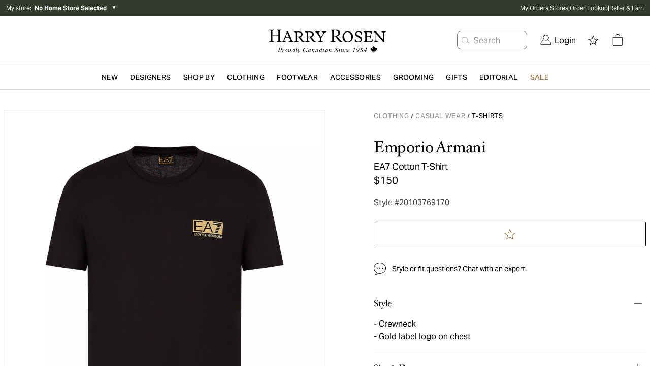

--- FILE ---
content_type: text/html; charset=utf-8
request_url: https://www.harryrosen.com/en/product/emporio-armani-ea7-cotton-t-shirt-20103769170
body_size: 34755
content:
<!DOCTYPE html><html lang="en"><head><meta charSet="utf-8"/><meta name="viewport" content="width=device-width"/><script defer="" type="application/ld+json">
          {
            "@context": "https://schema.org",
            "@type": "Organization",
            "url": "https://www.harryrosen.com",
            "logo": "https://www.harryrosen.com/assets/harry-rosen-logo.svg"
          }</script><title>Emporio Armani EA7 Cotton T-Shirt | T-Shirts | Harry Rosen</title><meta name="robots" content="noindex,nofollow"/><meta name="description" content="This men&#x27;s t-shirt made of pure cotton is a staple in any man&#x27;s wardrobe. Part of the EA7 brand, it features the logo on the left chest. Crewneck and short sleeves. "/><meta property="og:title" content="Emporio Armani EA7 Cotton T-Shirt | T-Shirts | Harry Rosen"/><meta property="og:url" content="https://www.harryrosen.com/en/product/emporio-armani-ea7-cotton-t-shirt-20103769170"/><meta property="og:description" content="This men&#x27;s t-shirt made of pure cotton is a staple in any man&#x27;s wardrobe. Part of the EA7 brand, it features the logo on the left chest. Crewneck and short sleeves. "/><meta property="og:image" content="https://cdn.media.amplience.net/i/harryrosen/20103769170"/><link rel="canonical" href="https://www.harryrosen.com/en/product/emporio-armani-ea7-cotton-t-shirt-20103769170"/><link rel="alternate" href="https://www.harryrosen.com/en/product/emporio-armani-ea7-cotton-t-shirt-20103769170" hrefLang="x-default"/><link rel="alternate" href="https://www.harryrosen.com/en/product/emporio-armani-ea7-cotton-t-shirt-20103769170" hrefLang="en"/><link rel="alternate" href="https://www.harryrosen.com/en/product/emporio-armani-ea7-cotton-t-shirt-20103769170" hrefLang="en-CA"/><link rel="alternate" href="https://www.harryrosen.com/fr/produit/emporio-armani-t-shirt-en-coton-collection-ea7-20103769170" hrefLang="fr"/><link rel="alternate" href="https://www.harryrosen.com/fr/produit/emporio-armani-t-shirt-en-coton-collection-ea7-20103769170" hrefLang="fr-CA"/><script defer="" type="application/ld+json">
            [
              {
                "@context": "https://schema.org/",
                "@type": "Product",
                "name": "EA7 Cotton T-Shirt",
                "description": "This men's t-shirt made of pure cotton is a staple in any man's wardrobe. Part of the EA7 brand, it features the logo on the left chest. Crewneck and short sleeves. ",
                "image": "https://cdn.media.amplience.net/i/harryrosen/20103769170",
                "brand": {
                  "@type": "Brand",
                  "name": "Emporio Armani"
                },
                "category": {
                  "@type": "Thing",
                  "name": "Clothing > Casual Wear > T-Shirts"
                },
                "identifier": {
                  "@type": "PropertyValue",
                  "propertyID": "style ID",
                  "value": "20103769170"
                },
                "offers": {
                  "@type": "Offer",
                  "priceCurrency": "CAD",
                  "price": "150.00",
                  "availability": "InStock",
                  "url": "https://www.harryrosen.com/en/product/emporio-armani-ea7-cotton-t-shirt-20103769170"
                }
              }
            ]
          </script><link rel="preload" as="image" imageSrcSet="https://cdn.media.amplience.net/i/harryrosen/20103769170?maxW=3840&amp;fmt=auto 1x" fetchpriority="high"/><script defer="" type="application/ld+json">
            [
              {
                "@context": "http://schema.org",
                "@type": "BreadcrumbList",
                "itemListElement":
                  [
                    {
                          "@type": "ListItem",
                          "position": 1,
                          "item":
                          {
                          "@id": "https://www.harryrosen.com/en/shop/clothing",
                          "name": "Clothing"
                          }
                        },{
                          "@type": "ListItem",
                          "position": 2,
                          "item":
                          {
                          "@id": "https://www.harryrosen.com/en/shop/casual-wear",
                          "name": "Casual Wear"
                          }
                        },{
                          "@type": "ListItem",
                          "position": 3,
                          "item":
                          {
                          "@id": "https://www.harryrosen.com/en/shop/t-shirts",
                          "name": "T-Shirts"
                          }
                        }
                  ]
              }
            ]</script><script defer="" type="application/ld+json">
            [
              {
                "@context": "http://schema.org",
                "@type": "BreadcrumbList",
                "itemListElement":
                  [
                    {
                          "@type": "ListItem",
                          "position": 1,
                          "item":
                          {
                          "@id": "https://www.harryrosen.com/en/shop/clothing",
                          "name": "Clothing"
                          }
                        },{
                          "@type": "ListItem",
                          "position": 2,
                          "item":
                          {
                          "@id": "https://www.harryrosen.com/en/shop/casual-wear",
                          "name": "Casual Wear"
                          }
                        },{
                          "@type": "ListItem",
                          "position": 3,
                          "item":
                          {
                          "@id": "https://www.harryrosen.com/en/shop/t-shirts",
                          "name": "T-Shirts"
                          }
                        }
                  ]
              }
            ]</script><meta name="next-head-count" content="20"/><link rel="icon" href="/favicon.ico"/><link rel="apple-touch-icon" href="/apple-touch-icon.png"/><link rel="preload" href="/_next/static/css/7ae90ae55ea71c39.css" as="style"/><link rel="stylesheet" href="/_next/static/css/7ae90ae55ea71c39.css" data-n-g=""/><link rel="preload" href="/_next/static/css/eb475997e13e731b.css" as="style"/><link rel="stylesheet" href="/_next/static/css/eb475997e13e731b.css" data-n-p=""/><noscript data-n-css=""></noscript><script defer="" nomodule="" src="/_next/static/chunks/polyfills-42372ed130431b0a.js"></script><script src="/_next/static/chunks/webpack-fee8159b2ed2469b.js" defer=""></script><script src="/_next/static/chunks/framework-18cbfda4a4dead6e.js" defer=""></script><script src="/_next/static/chunks/main-e3ced1ecd5121f46.js" defer=""></script><script src="/_next/static/chunks/pages/_app-48db75c1c923e459.js" defer=""></script><script src="/_next/static/chunks/4c744e84-27c6f9c21183c62b.js" defer=""></script><script src="/_next/static/chunks/9814d858-1e5f427548450ffa.js" defer=""></script><script src="/_next/static/chunks/9145-707dc7a442621b15.js" defer=""></script><script src="/_next/static/chunks/7161-9adfd5371a90e9f3.js" defer=""></script><script src="/_next/static/chunks/3437-9f4d8e0a8905562b.js" defer=""></script><script src="/_next/static/chunks/3075-6cf428f6dd66b8c1.js" defer=""></script><script src="/_next/static/chunks/pages/%5Blang%5D/product/%5BproductSlug%5D-263e5006ee23be52.js" defer=""></script><script src="/_next/static/W-oExmLiq0Flc9UIdvvQ4/_buildManifest.js" defer=""></script><script src="/_next/static/W-oExmLiq0Flc9UIdvvQ4/_ssgManifest.js" defer=""></script><style data-styled="" data-styled-version="5.3.11">.fzMavA{display:-webkit-box;display:-webkit-flex;display:-ms-flexbox;display:flex;-webkit-flex-direction:row;-ms-flex-direction:row;flex-direction:row;z-index:99;height:48px;-webkit-box-pack:justify;-webkit-justify-content:space-between;-ms-flex-pack:justify;justify-content:space-between;border-bottom:1px solid #F2F2F2;box-shadow:none;}/*!sc*/
@media all and (min-width:1024px){.fzMavA{height:48px;-webkit-box-pack:justify;-webkit-justify-content:space-between;-ms-flex-pack:justify;justify-content:space-between;box-shadow:none;}}/*!sc*/
.fzMavA .mp-1dSXQi{width:auto;padding-left:4rem;}/*!sc*/
data-styled.g9[id="sc-fqkvVR"]{content:"fzMavA,"}/*!sc*/
.diVBUp{padding:24px;display:-webkit-box;display:-webkit-flex;display:-ms-flexbox;display:flex;-webkit-flex-direction:column;-ms-flex-direction:column;flex-direction:column;-webkit-box-pack:center;-webkit-justify-content:center;-ms-flex-pack:center;justify-content:center;-webkit-align-items:flex-start;-webkit-box-align:flex-start;-ms-flex-align:flex-start;align-items:flex-start;}/*!sc*/
data-styled.g11[id="sc-iGgWBj"]{content:"diVBUp,"}/*!sc*/
.eoXAC{border-radius:4px;border-style:solid;cursor:pointer;display:-webkit-inline-box;display:-webkit-inline-flex;display:-ms-inline-flexbox;display:inline-flex;-webkit-align-items:center;-webkit-box-align:center;-ms-flex-align:center;align-items:center;-webkit-box-pack:center;-webkit-justify-content:center;-ms-flex-pack:center;justify-content:center;background-color:#050505;border:1px solid #050505;color:#ffffff;padding:12px;-webkit-text-decoration:none;text-decoration:none;font-family:sans-serif;background-color:#050505;border-color:#050505;color:#ffffff;padding:12px;}/*!sc*/
.eoXAC:focus:not(:focus-visible){outline:none;}/*!sc*/
.eoXAC .mp-1RTW9d{text-align:center;text-transform:uppercase;-webkit-letter-spacing:0.04em;-moz-letter-spacing:0.04em;-ms-letter-spacing:0.04em;letter-spacing:0.04em;padding:4px;font-weight:600;white-space:nowrap;-webkit-flex-shrink:0;-ms-flex-negative:0;flex-shrink:0;-webkit-box-flex:0;-webkit-flex-grow:0;-ms-flex-positive:0;flex-grow:0;cursor:pointer;}/*!sc*/
.eoXAC .mp-Gt6Jw{display:-webkit-box;display:-webkit-flex;display:-ms-flexbox;display:flex;font-size:18px;padding:4px;overflow:hidden;width:auto;height:auto;line-height:1rem;-webkit-flex-shrink:0;-ms-flex-negative:0;flex-shrink:0;-webkit-box-flex:0;-webkit-flex-grow:0;-ms-flex-positive:0;flex-grow:0;cursor:pointer;}/*!sc*/
.eoXAC:hover{background-color:#050505;border:1px solid #050505;}/*!sc*/
.eoXAC:disabled{background-color:#C4CDD5;border:1px solid #C4CDD5;color:#637381;cursor:auto;pointer-events:none;}/*!sc*/
.eoXAC .mp-Gt6Jw{padding:4px;font-size:18px;}/*!sc*/
.eoXAC .mp-1RTW9d{padding:4px;font-size:14px;line-height:16px;}/*!sc*/
.eoXAC:hover{background-color:#050505;border-color:#050505;}/*!sc*/
data-styled.g12[id="sc-gsFSXq"]{content:"eoXAC,"}/*!sc*/
.hnYslB{z-index:999;position:-webkit-sticky;position:sticky;background-color:white;overflow:hidden;-webkit-flex-direction:row;-ms-flex-direction:row;flex-direction:row;z-index:99;height:48px;-webkit-box-pack:justify;-webkit-justify-content:space-between;-ms-flex-pack:justify;justify-content:space-between;border-bottom:1px solid #F2F2F2;box-shadow:none;}/*!sc*/
@media all and (min-width:1024px){.hnYslB{padding:0;-webkit-box-pack:center;-webkit-justify-content:center;-ms-flex-pack:center;justify-content:center;height:48px;box-shadow:0px 6px 5px rgba(0,0,0,0.05), 0px -6px 5px rgba(0,0,0,0.05);}}/*!sc*/
.hnYslB .mp-1Ti5J4{width:20%;padding:0;-webkit-align-items:flex-start;-webkit-box-align:flex-start;-ms-flex-align:flex-start;align-items:flex-start;padding-left:60px;}/*!sc*/
@media screen and (max-width:1024px){.hnYslB .mp-1Ti5J4{display:none;}}/*!sc*/
.hnYslB .mp-5FRHb{font-size:18px;color:#212B36;font-weight:600;}/*!sc*/
.hnYslB .mp-2nHdnB{background-color:white;display:-webkit-box;display:-webkit-flex;display:-ms-flexbox;display:flex;-webkit-align-items:center;-webkit-box-align:center;-ms-flex-align:center;align-items:center;-webkit-box-pack:center;-webkit-justify-content:center;-ms-flex-pack:center;justify-content:center;width:60%;margin-top:0;}/*!sc*/
@media screen and (max-width:1024px){.hnYslB .mp-2nHdnB{background-color:white;width:100%;}}/*!sc*/
.hnYslB .mp-2p3zKf{padding:12px;margin:0 12px;font-weight:600;display:block;border-bottom:3px solid transparent;border-top:3px solid transparent;background-color:white;border-color:transparent;}/*!sc*/
.hnYslB .mp-2p3zKf:hover{border-top:3px solid transparent;background-color:white;border-color:transparent;border-bottom:3px solid #050505;}/*!sc*/
@media screen and (max-width:1024px){.hnYslB .mp-2p3zKf{margin:0;border-color:transparent;}.hnYslB .mp-2p3zKf:hover{border-color:transparent;}.hnYslB .mp-2p3zKf:focus{border-color:transparent;}}/*!sc*/
.hnYslB .mp-2p3zKf label{color:#637381;}/*!sc*/
.hnYslB .mp-2p3zKf label:hover{color:#050505;}/*!sc*/
.hnYslB .mp-2p3zKf label:focus{color:#050505;}/*!sc*/
@media screen and (max-width:1024px){.hnYslB .mp-2p3zKf label{font-weight:400;padding-left:16px;color:#212B36;text-transform:capitalize;font-size:16px;font-family:AktivGrotesk,sans-serif;-webkit-letter-spacing:0;-moz-letter-spacing:0;-ms-letter-spacing:0;letter-spacing:0;line-height:20px;}}/*!sc*/
.hnYslB .mp-1gViPx{border-top:3px solid transparent;background-color:white;border-color:transparent;border-bottom:3px solid #050505;}/*!sc*/
@media screen and (max-width:1024px){.hnYslB .mp-1gViPx{border-color:transparent;}}/*!sc*/
.hnYslB .mp-1gViPx label{color:#050505;}/*!sc*/
.hnYslB .mp-4EwZcH{width:100%;padding:0;}/*!sc*/
.hnYslB .mp-4EwZcH button{width:100%;text-align:left;}/*!sc*/
.hnYslB .mp-4EwZcH button span{padding-left:12px;color:#212B36;text-transform:capitalize;font-size:16px;}/*!sc*/
.hnYslB .mp-3zzjua{text-align:left;display:-webkit-box;display:-webkit-flex;display:-ms-flexbox;display:flex;-webkit-flex-direction:row;-ms-flex-direction:row;flex-direction:row;-webkit-box-pack:justify;-webkit-justify-content:space-between;-ms-flex-pack:justify;justify-content:space-between;-webkit-align-items:center;-webkit-box-align:center;-ms-flex-align:center;align-items:center;}/*!sc*/
.hnYslB .mp-3zzjua:first-child{border-top:1px solid #C4CDD5;}/*!sc*/
.hnYslB .mp-3zzjua:not(:last-child){border-bottom:1px solid #C4CDD5;}/*!sc*/
.hnYslB .mp-2vTdvn{margin:-16px 0;}/*!sc*/
.hnYslB .mp-1CdXVl{-webkit-flex:1;-ms-flex:1;flex:1;color:#000000;text-align:left;}/*!sc*/
.hnYslB .mp-37kax3{font-size:18px;margin:12px;color:#050505;}/*!sc*/
.hnYslB .mp-2ZOzyZ{padding:8px;padding-left:24px;padding-right:24px;}/*!sc*/
.hnYslB .mp-2ZOzyZ label{font-size:12px;}/*!sc*/
.hnYslB .mp-1NaNuW{background-color:white;display:-webkit-box;display:-webkit-flex;display:-ms-flexbox;display:flex;-webkit-box-pack:center;-webkit-justify-content:center;-ms-flex-pack:center;justify-content:center;-webkit-align-items:center;-webkit-box-align:center;-ms-flex-align:center;align-items:center;width:20%;}/*!sc*/
@media screen and (max-width:1024px){.hnYslB .mp-1NaNuW{display:none;}}/*!sc*/
.hnYslB .mp-2LUGWm{margin-right:8px;width:20px;height:20px;}/*!sc*/
@media all and (min-width:1024px){.hnYslB{height:48px;-webkit-box-pack:justify;-webkit-justify-content:space-between;-ms-flex-pack:justify;justify-content:space-between;box-shadow:none;}}/*!sc*/
.hnYslB .mp-5FRHb{font-size:20px;font-family:HoeflerText,serif;line-height:28px;font-weight:normal;text-transform:capitalize;-webkit-letter-spacing:-0.24px;-moz-letter-spacing:-0.24px;-ms-letter-spacing:-0.24px;letter-spacing:-0.24px;overflow:hidden;white-space:nowrap;text-overflow:ellipsis;max-width:15vw;}/*!sc*/
.hnYslB .mp-1Ti5J4{width:auto;padding-left:4rem;}/*!sc*/
.hnYslB .mp-2nHdnB{width:auto;}/*!sc*/
.hnYslB .mp-2p3zKf{padding:24px;padding-top:9px;padding-bottom:9px;border-radius:0;margin:0;border-bottom:2px solid transparent;border-radius:2.5%;}/*!sc*/
.hnYslB .mp-2p3zKf:hover{border-bottom:2px solid #050505;}/*!sc*/
.hnYslB .mp-2p3zKf label{font-size:16px;font-family:AktivGrotesk,sans-serif;line-height:20px;text-transform:capitalize;-webkit-letter-spacing:-0.24px;-moz-letter-spacing:-0.24px;-ms-letter-spacing:-0.24px;letter-spacing:-0.24px;color:#696763;}/*!sc*/
.hnYslB .mp-2ZOzyZ{border-radius:0;background-color:#333b2c;}/*!sc*/
.hnYslB .mp-2ZOzyZ label{font-size:16px;font-family:AktivGrotesk,sans-serif;line-height:18px;text-transform:none;-webkit-letter-spacing:-0.24px;-moz-letter-spacing:-0.24px;-ms-letter-spacing:-0.24px;letter-spacing:-0.24px;}/*!sc*/
.hnYslB .mp-1NaNuW{width:auto;padding-right:5rem;}/*!sc*/
.hnYslB .mp-1gViPx{border-bottom:2px solid #050505;}/*!sc*/
.hnYslB .mp-1gViPx label{color:black;}/*!sc*/
data-styled.g71[id="sc-dSCufp"]{content:"hnYslB,"}/*!sc*/
</style></head><body><div id="__next"><div class="antialiased"><div class="search-insights"><span id="dy_loyalty_tier" class="hidden w-0"></span><div class="sticky z-200 top-0"></div><div class="hidden lg:block"><div class="py-2 bg-palette-green"><div class="max-w-full w-header-desktop px-3 mx-auto flex items-center justify-between"><div class="text-white text-xs w-2/5 relative"><div class="flex align-middle justify-between lg:justify-start mb-4 lg:mb-0"><button class="flex items-center cursor-pointer"><span>My store<!-- -->:  </span><span class="font-bold">No Home Store Selected</span> </button><div class="text-black ml-2"><span class="block lg:hidden text-white"> <span aria-hidden="false" aria-label="" tabindex="0" role="button" class="bg-center bg-no-repeat cursor-pointer block w-8 h-8 IconButton_chevronRight__ZyN31"></span> </span><span class="hidden lg:block text-white"><span>▼</span></span></div></div></div><nav data-name="utility navigation" class="flex"><ul class="flex w-full justify-between text-white text-xs gap-4"><li><a href="/en/my-orders">My Orders</a></li><li>|</li><li><a href="/en/stores">Stores</a></li><li>|</li><li><a href="/en/order-lookup">Order Lookup</a></li><li>|</li><li><a href="/en/refer-a-friend">Refer &amp; Earn</a></li></ul></nav></div></div></div><div class="lg:hidden w-full h-12 sticky top-0 flex items-center justify-center px-3 border-b border-grays-300 bg-white z-100"><div class="w-1/4"><div class="relative flex justify-start gap-3"><span aria-hidden="false" aria-label="Open menu" tabindex="0" role="button" class="bg-center bg-no-repeat cursor-pointer block w-8 h-8 IconButton_mobileMenu__lCcWc"></span><div class="flex items-center justify-center relative"><span id="mobile_header_search_box" aria-hidden="false" aria-label="Search for product" tabindex="0" role="button" class="bg-center bg-no-repeat cursor-pointer block w-8 h-8 IconButton_searchPrimary__k_p7Y"></span></div></div></div><div class="w-1/2 flex justify-center"><a id="header_main_logo_mobile" aria-label="Home page" title="Home page" name="Home page" href="/en"><div class="bg-no-repeat bg-contain Logo_logo__c5nVK bg-center h-12"></div></a></div><div class="flex justify-end gap-2 w-1/4"><a id="mobile_header_wishlist" class=" flex items-center cursor-pointer" name="Open wishlist" title="Open wishlist" href="/en/wishlist"><span class="sr-only">Open wishlist</span><span aria-hidden="false" aria-label="Open wishlist" tabindex="0" role="button" class="bg-center bg-no-repeat cursor-pointer block w-8 h-8 IconButton_star__aCgJm"></span></a><div class="flex h-12 items-center justify-center relative"><button id="header_cart_mobile" aria-expanded="false" aria-controls="header_cart_mobile-cartmenu" aria-label="Open cart" class="relative cursor-pointer h-11 flex items-center"><span aria-hidden="false" aria-label="" tabindex="0" role="button" class="bg-center bg-no-repeat cursor-pointer block w-8 h-8 IconButton_cart__AOy4T"></span></button></div></div></div><div class="hidden lg:w-full lg:flex lg:flex-col lg:text-white border-b border-gray-300"><div class="px-10"><div class="container xl:max-w-full xl:w-header-desktop mx-auto flex items-center justify-between"><div class="hidden xl:block w-1/3"></div><div class="relative w-1/3"><a class="flex w-full" id="header_main_logo" aria-label="Home page" title="Home page" name="Home page" href="/en"><span class="sr-only">Home page</span><div class="bg-no-repeat bg-contain Logo_logo__c5nVK bg-center h-12 w-full h-24 max-h-full"></div></a></div><div class="relative flex items-center justify-end w-1/3"><div id="header_search_box" class="flex justify-center whitespace-nowrap mr-4"><button class="flex items-center h-9 border border-grays-400 text-grays-350 bg-white rounded-lg pr-13" aria-label="Search for product"><span aria-hidden="true" aria-label="" tabindex="0" role="button" class="bg-center bg-no-repeat cursor-pointer block w-8 h-8 IconButton_searchQuaternary__zZdgM"></span><span class="hover:text-tertiary-darker-gold cursor-pointer">Search</span></button></div><nav class="flex justify-end text-black"><button id="header_login" class="flex cursor-pointer flex pl-2.5 pr-2.5 items-center justify-center" role="link" aria-label="Login"><span class="NavSecondaryDesktop_account__44JAp"></span><span class="ml-1.5">Login</span></button><div class="mx-2 h-16 flex items-center justify-center"><a id="header_wishlist" class=" flex items-center cursor-pointer" name="Open wishlist" title="Open wishlist" href="/en/wishlist"><span class="sr-only">Open wishlist</span><span aria-hidden="false" aria-label="Open wishlist" tabindex="0" role="button" class="bg-center bg-no-repeat cursor-pointer block w-8 h-8 IconButton_star__aCgJm"></span></a></div><div class="mx-2 h-16 flex items-center justify-center relative"><button id="header_cart" aria-expanded="false" aria-controls="header_cart-cartmenu" aria-label="Open cart" class="relative cursor-pointer h-11 flex items-center"><span aria-hidden="false" aria-label="" tabindex="0" role="button" class="bg-center bg-no-repeat cursor-pointer block w-8 h-8 IconButton_cart__AOy4T"></span></button></div></nav></div></div></div></div><div class="hidden lg:block sticky bg-white top-0 z-100 border-b border-gray-300"><nav name="primary navigation" class="flex items-center justify-center lg:px-4 xl:px-48 text-black bg-white gap-8" id="header"><div class="flex-1 hidden"><a id="sub_header_main_logo" aria-label="Home page" title="Home page" name="Home page" href="/en"><div class="bg-no-repeat bg-contain Logo_logoGlyph__SzVod h-8 bg-black bg-center h-4 h-8 w-8"></div></a></div><nav role="navigation" aria-label="Menu" class="container flex h-12 items-center leading-none justify-center"><ul class="flex overflow-x-auto overflow-y-hidden items-center h-full w-full justify-between"><li><div class="flex" aria-expanded="false" aria-controls="category-menu-New"><a href="/en/shop/new?sortBy=online_from_date_desc"><span id="header_New" class="whitespace-nowrap inline-block px-2 py-4 font-semibold text-sm text-primary tracking-wide cursor-pointer uppercase">New</span></a><div class="absolute left-0 w-full py-10 z-300 bg-white xl:px-64 mt-12 shadow-sm hidden" id="category-menu-New"><div class="container mx-auto flex"><div class="flex flex-1"><div class="flex-1 pr-4 last:pr-0"><a href="#Designers" class="cursor-pointer NavPrimaryDesktop_navSkip__HxhHU">skip to next main menu item</a><div><a href="/en/shop/new"><span id="" class="inline-block mb-4 text-sm font-bold text-primary cursor-pointer hover:underline">Shop New Arrivals </span></a><ul class="mb-12"><li class="mb-4"><a href="/en/shop/new?sortBy=online_from_date_desc&amp;attributes.level1Category=Clothing"><span id="" class="no-underline text-grays-500 text-sm hover:text-primary hover:underline cursor-pointer ">Clothing</span></a></li><li class="mb-4"><a href="/en/shop/new?sortBy=online_from_date_desc&amp;attributes.level1Category=Footwear"><span id="" class="no-underline text-grays-500 text-sm hover:text-primary hover:underline cursor-pointer ">Footwear</span></a></li><li class="mb-4"><a href="/en/shop/new?sortBy=online_from_date_desc&amp;attributes.level1Category=Accessories"><span id="" class="no-underline text-grays-500 text-sm hover:text-primary hover:underline cursor-pointer ">Accessories</span></a></li><li class="mb-4"><a href="/en/shop/new?sortBy=online_from_date_desc&amp;attributes.level3Category%5B0%5D=Leather&amp;attributes.level3Category%5B1%5D=Coats"><span id="" class="no-underline text-grays-500 text-sm hover:text-primary hover:underline cursor-pointer ">Coats &amp; Jackets</span></a></li></ul></div></div><div class="flex-1 pr-4 last:pr-0"><a href="#Designers" class="cursor-pointer NavPrimaryDesktop_navSkip__HxhHU">skip to next main menu item</a><div><span id="" class="inline-block mb-4 text-sm font-bold text-primary cursor-pointer">Featured Brands</span><ul class="mb-12"><li class="mb-4"><a href="/en/designers/tom-ford?sortBy=online_from_date_desc"><span id="" class="no-underline text-grays-500 text-sm hover:text-primary hover:underline cursor-pointer ">TOM FORD</span></a></li><li class="mb-4"><a href="/en/designers/brunello-cucinelli?sortBy=online_from_date_desc"><span id="" class="no-underline text-grays-500 text-sm hover:text-primary hover:underline cursor-pointer ">Brunello Cucinelli</span></a></li><li class="mb-4"><a href="/en/designers/eleventy?sortBy=online_from_date_desc"><span id="" class="no-underline text-grays-500 text-sm hover:text-primary hover:underline cursor-pointer ">Eleventy</span></a></li><li class="mb-4"><a href="/en/designers/100-hands?sortBy=online_from_date_desc"><span id="" class="no-underline text-grays-500 text-sm hover:text-primary hover:underline cursor-pointer ">100 Hands</span></a></li><li class="mb-4"><a href="/en/designers/nn07?sortBy=online_from_date_desc"><span id="" class="no-underline text-grays-500 text-sm hover:text-primary hover:underline cursor-pointer ">NN07</span></a></li><li class="mb-4"><a href="/en/designers/thom-browne?sortBy=online_from_date_desc"><span id="" class="no-underline text-grays-500 text-sm hover:text-primary hover:underline cursor-pointer ">Thom Browne</span></a></li><li class="mb-4"><a href="/en/designers/moncler?sortBy=online_from_date_desc"><span id="" class="no-underline text-grays-500 text-sm hover:text-primary hover:underline cursor-pointer ">Moncler</span></a></li><li class="mb-4"><a href="/en/designers/boss?sortBy=online_from_date_desc"><span id="" class="no-underline text-grays-500 text-sm hover:text-primary hover:underline cursor-pointer ">BOSS</span></a></li></ul></div></div><div class="flex-1 pr-4 last:pr-0"><a href="#Designers" class="cursor-pointer NavPrimaryDesktop_navSkip__HxhHU">skip to next main menu item</a><div><a href="/en/shop/new?sortBy=online_from_date_desc"><span id="" class="inline-block mb-4 text-sm font-bold text-primary cursor-pointer hover:underline">New to Harry&#x27;s</span></a><ul class="mb-12"><li class="mb-4"><a href="/en/designers/burberry"><span id="" class="no-underline text-grays-500 text-sm hover:text-primary hover:underline cursor-pointer ">Burberry</span></a></li><li class="mb-4"><a href="/en/designers/fear-of-god"><span id="" class="no-underline text-grays-500 text-sm hover:text-primary hover:underline cursor-pointer ">Fear of God</span></a></li><li class="mb-4"><a href="/en/designers/parfums-de-marly"><span id="" class="no-underline text-grays-500 text-sm hover:text-primary hover:underline cursor-pointer ">Parfums de Marly</span></a></li><li class="mb-4"><a href="/en/designers/paul-betenly"><span id="" class="no-underline text-grays-500 text-sm hover:text-primary hover:underline cursor-pointer ">Paul Betenly</span></a></li><li class="mb-4"><a href="/en/designers/adidas"><span id="" class="no-underline text-grays-500 text-sm hover:text-primary hover:underline cursor-pointer ">Adidas</span></a></li><li class="mb-4"><a href="/en/designers/cdlp"><span id="" class="no-underline text-grays-500 text-sm hover:text-primary hover:underline cursor-pointer ">CDLP</span></a></li></ul></div></div></div><div class="pl-4 NavPrimaryDesktop_promoContainer__QzDJ3"><ul class="flex flex-col"><li class="h-48 mb-4 last:mb-0"><div style="border-width:0;border-style:none;border-color:none" class="w-full "><a href="/en/shop/new?sortBy=online_from_date_desc&amp;attributes.level3Category%5B0%5D=Leather&amp;attributes.level3Category%5B1%5D=Coats"><span id="" class="flex  relative w-full cursor-pointer"><div class="max-w-full max-h-full relative"><div class="flex w-full h-full lg:hidden Image_picture__6GeOl" style="object-fit:cover;object-position:center"><img alt="A man wearing heavyweight Canada Goose winter jackets coordinated in black and beige" loading="lazy" width="649" height="401" decoding="async" data-nimg="1" style="color:transparent;object-fit:cover;object-position:center" sizes="100vw" srcSet="https://cdn.media.amplience.net/i/harryrosen/HR-FW25-Outerwear-Microsite-HW-Mega-Menu-649x401-1?maxW=1280&amp;locale=en-CA,*&amp;$nav-primary-promo$&amp;maxW=640&amp;fmt=auto 640w, https://cdn.media.amplience.net/i/harryrosen/HR-FW25-Outerwear-Microsite-HW-Mega-Menu-649x401-1?maxW=1280&amp;locale=en-CA,*&amp;$nav-primary-promo$&amp;maxW=750&amp;fmt=auto 750w, https://cdn.media.amplience.net/i/harryrosen/HR-FW25-Outerwear-Microsite-HW-Mega-Menu-649x401-1?maxW=1280&amp;locale=en-CA,*&amp;$nav-primary-promo$&amp;maxW=828&amp;fmt=auto 828w, https://cdn.media.amplience.net/i/harryrosen/HR-FW25-Outerwear-Microsite-HW-Mega-Menu-649x401-1?maxW=1280&amp;locale=en-CA,*&amp;$nav-primary-promo$&amp;maxW=1080&amp;fmt=auto 1080w, https://cdn.media.amplience.net/i/harryrosen/HR-FW25-Outerwear-Microsite-HW-Mega-Menu-649x401-1?maxW=1280&amp;locale=en-CA,*&amp;$nav-primary-promo$&amp;maxW=1200&amp;fmt=auto 1200w, https://cdn.media.amplience.net/i/harryrosen/HR-FW25-Outerwear-Microsite-HW-Mega-Menu-649x401-1?maxW=1280&amp;locale=en-CA,*&amp;$nav-primary-promo$&amp;maxW=1920&amp;fmt=auto 1920w, https://cdn.media.amplience.net/i/harryrosen/HR-FW25-Outerwear-Microsite-HW-Mega-Menu-649x401-1?maxW=1280&amp;locale=en-CA,*&amp;$nav-primary-promo$&amp;maxW=2048&amp;fmt=auto 2048w, https://cdn.media.amplience.net/i/harryrosen/HR-FW25-Outerwear-Microsite-HW-Mega-Menu-649x401-1?maxW=1280&amp;locale=en-CA,*&amp;$nav-primary-promo$&amp;maxW=3840&amp;fmt=auto 3840w" src="https://cdn.media.amplience.net/i/harryrosen/HR-FW25-Outerwear-Microsite-HW-Mega-Menu-649x401-1?maxW=1280&amp;locale=en-CA,*&amp;$nav-primary-promo$&amp;maxW=3840&amp;fmt=auto"/></div><div class="hidden w-full h-full lg:flex  Image_picture__6GeOl" style="object-fit:cover;object-position:center"><img alt="A man wearing heavyweight Canada Goose winter jackets coordinated in black and beige" loading="lazy" width="649" height="401" decoding="async" data-nimg="1" style="color:transparent;object-fit:cover;object-position:center" sizes="100vw" srcSet="https://cdn.media.amplience.net/i/harryrosen/HR-FW25-Outerwear-Microsite-HW-Mega-Menu-649x401-1?maxW=1280&amp;locale=en-CA,*&amp;$nav-primary-promo$&amp;maxW=640&amp;fmt=auto 640w, https://cdn.media.amplience.net/i/harryrosen/HR-FW25-Outerwear-Microsite-HW-Mega-Menu-649x401-1?maxW=1280&amp;locale=en-CA,*&amp;$nav-primary-promo$&amp;maxW=750&amp;fmt=auto 750w, https://cdn.media.amplience.net/i/harryrosen/HR-FW25-Outerwear-Microsite-HW-Mega-Menu-649x401-1?maxW=1280&amp;locale=en-CA,*&amp;$nav-primary-promo$&amp;maxW=828&amp;fmt=auto 828w, https://cdn.media.amplience.net/i/harryrosen/HR-FW25-Outerwear-Microsite-HW-Mega-Menu-649x401-1?maxW=1280&amp;locale=en-CA,*&amp;$nav-primary-promo$&amp;maxW=1080&amp;fmt=auto 1080w, https://cdn.media.amplience.net/i/harryrosen/HR-FW25-Outerwear-Microsite-HW-Mega-Menu-649x401-1?maxW=1280&amp;locale=en-CA,*&amp;$nav-primary-promo$&amp;maxW=1200&amp;fmt=auto 1200w, https://cdn.media.amplience.net/i/harryrosen/HR-FW25-Outerwear-Microsite-HW-Mega-Menu-649x401-1?maxW=1280&amp;locale=en-CA,*&amp;$nav-primary-promo$&amp;maxW=1920&amp;fmt=auto 1920w, https://cdn.media.amplience.net/i/harryrosen/HR-FW25-Outerwear-Microsite-HW-Mega-Menu-649x401-1?maxW=1280&amp;locale=en-CA,*&amp;$nav-primary-promo$&amp;maxW=2048&amp;fmt=auto 2048w, https://cdn.media.amplience.net/i/harryrosen/HR-FW25-Outerwear-Microsite-HW-Mega-Menu-649x401-1?maxW=1280&amp;locale=en-CA,*&amp;$nav-primary-promo$&amp;maxW=3840&amp;fmt=auto 3840w" src="https://cdn.media.amplience.net/i/harryrosen/HR-FW25-Outerwear-Microsite-HW-Mega-Menu-649x401-1?maxW=1280&amp;locale=en-CA,*&amp;$nav-primary-promo$&amp;maxW=3840&amp;fmt=auto"/></div><div class="inset-0"><div class="flex flex-col w-full h-full absolute bottom-0 left-0 duration-300 py-7.5 px-4 lg:hover:bg-tertiary-medium-gold-opaque MultiPurposeBlock_gradient__4CBYR"><div class="flex w-full h-full justify-start text-left items-end"><div class="flex flex-col w-full"><p class="font-primary font-bold uppercase tracking-0.5px text-xxs sm:text-tiny text-white MultiPurposeBlock_whiteTextColorDesktop__deo2u MultiPurposeBlock_blackShadowMobile__jRq3Q MultiPurposeBlock_blackShadowDesktop__JJ_xQ">Weather Every Forecast</p><h3 class="font-normal tracking-normal mt-1 text-xl md:text-2.5xl leading-6 text-white lg:text-white font-secondary MultiPurposeBlock_blackShadowMobile__jRq3Q MultiPurposeBlock_blackShadowDesktop__JJ_xQ">Heavyweight Coats </h3></div></div></div></div></div></span></a></div></li><li class="h-48 mb-4 last:mb-0"><div style="border-width:0;border-style:none;border-color:none" class="w-full "><a href="/en/designers/tom-ford"><span id="" class="flex  relative w-full cursor-pointer"><div class="max-w-full max-h-full relative"><div class="flex w-full h-full lg:hidden Image_picture__6GeOl" style="object-fit:cover;object-position:center"><img alt="Male model lounging in a forest green Tom Ford jacket, styled with a white dress shirt, and patterned tie" loading="lazy" width="1" height="1" decoding="async" data-nimg="1" style="color:transparent;object-fit:cover;object-position:center" sizes="100vw" srcSet="https://cdn.media.amplience.net/i/harryrosen/SS26-WK50Homepage&amp;Optimization-ShopNewTOMFORD-mega-menu-649x401?maxW=1280&amp;locale=en-CA,*&amp;$nav-primary-promo$&amp;maxW=640&amp;fmt=auto 640w, https://cdn.media.amplience.net/i/harryrosen/SS26-WK50Homepage&amp;Optimization-ShopNewTOMFORD-mega-menu-649x401?maxW=1280&amp;locale=en-CA,*&amp;$nav-primary-promo$&amp;maxW=750&amp;fmt=auto 750w, https://cdn.media.amplience.net/i/harryrosen/SS26-WK50Homepage&amp;Optimization-ShopNewTOMFORD-mega-menu-649x401?maxW=1280&amp;locale=en-CA,*&amp;$nav-primary-promo$&amp;maxW=828&amp;fmt=auto 828w, https://cdn.media.amplience.net/i/harryrosen/SS26-WK50Homepage&amp;Optimization-ShopNewTOMFORD-mega-menu-649x401?maxW=1280&amp;locale=en-CA,*&amp;$nav-primary-promo$&amp;maxW=1080&amp;fmt=auto 1080w, https://cdn.media.amplience.net/i/harryrosen/SS26-WK50Homepage&amp;Optimization-ShopNewTOMFORD-mega-menu-649x401?maxW=1280&amp;locale=en-CA,*&amp;$nav-primary-promo$&amp;maxW=1200&amp;fmt=auto 1200w, https://cdn.media.amplience.net/i/harryrosen/SS26-WK50Homepage&amp;Optimization-ShopNewTOMFORD-mega-menu-649x401?maxW=1280&amp;locale=en-CA,*&amp;$nav-primary-promo$&amp;maxW=1920&amp;fmt=auto 1920w, https://cdn.media.amplience.net/i/harryrosen/SS26-WK50Homepage&amp;Optimization-ShopNewTOMFORD-mega-menu-649x401?maxW=1280&amp;locale=en-CA,*&amp;$nav-primary-promo$&amp;maxW=2048&amp;fmt=auto 2048w, https://cdn.media.amplience.net/i/harryrosen/SS26-WK50Homepage&amp;Optimization-ShopNewTOMFORD-mega-menu-649x401?maxW=1280&amp;locale=en-CA,*&amp;$nav-primary-promo$&amp;maxW=3840&amp;fmt=auto 3840w" src="https://cdn.media.amplience.net/i/harryrosen/SS26-WK50Homepage&amp;Optimization-ShopNewTOMFORD-mega-menu-649x401?maxW=1280&amp;locale=en-CA,*&amp;$nav-primary-promo$&amp;maxW=3840&amp;fmt=auto"/></div><div class="hidden w-full h-full lg:flex  Image_picture__6GeOl" style="object-fit:cover;object-position:center"><img alt="Male model lounging in a forest green Tom Ford jacket, styled with a white dress shirt, and patterned tie" loading="lazy" width="1" height="1" decoding="async" data-nimg="1" style="color:transparent;object-fit:cover;object-position:center" sizes="100vw" srcSet="https://cdn.media.amplience.net/i/harryrosen/SS26-WK50Homepage&amp;Optimization-ShopNewTOMFORD-mega-menu-649x401?maxW=1280&amp;locale=en-CA,*&amp;$nav-primary-promo$&amp;maxW=640&amp;fmt=auto 640w, https://cdn.media.amplience.net/i/harryrosen/SS26-WK50Homepage&amp;Optimization-ShopNewTOMFORD-mega-menu-649x401?maxW=1280&amp;locale=en-CA,*&amp;$nav-primary-promo$&amp;maxW=750&amp;fmt=auto 750w, https://cdn.media.amplience.net/i/harryrosen/SS26-WK50Homepage&amp;Optimization-ShopNewTOMFORD-mega-menu-649x401?maxW=1280&amp;locale=en-CA,*&amp;$nav-primary-promo$&amp;maxW=828&amp;fmt=auto 828w, https://cdn.media.amplience.net/i/harryrosen/SS26-WK50Homepage&amp;Optimization-ShopNewTOMFORD-mega-menu-649x401?maxW=1280&amp;locale=en-CA,*&amp;$nav-primary-promo$&amp;maxW=1080&amp;fmt=auto 1080w, https://cdn.media.amplience.net/i/harryrosen/SS26-WK50Homepage&amp;Optimization-ShopNewTOMFORD-mega-menu-649x401?maxW=1280&amp;locale=en-CA,*&amp;$nav-primary-promo$&amp;maxW=1200&amp;fmt=auto 1200w, https://cdn.media.amplience.net/i/harryrosen/SS26-WK50Homepage&amp;Optimization-ShopNewTOMFORD-mega-menu-649x401?maxW=1280&amp;locale=en-CA,*&amp;$nav-primary-promo$&amp;maxW=1920&amp;fmt=auto 1920w, https://cdn.media.amplience.net/i/harryrosen/SS26-WK50Homepage&amp;Optimization-ShopNewTOMFORD-mega-menu-649x401?maxW=1280&amp;locale=en-CA,*&amp;$nav-primary-promo$&amp;maxW=2048&amp;fmt=auto 2048w, https://cdn.media.amplience.net/i/harryrosen/SS26-WK50Homepage&amp;Optimization-ShopNewTOMFORD-mega-menu-649x401?maxW=1280&amp;locale=en-CA,*&amp;$nav-primary-promo$&amp;maxW=3840&amp;fmt=auto 3840w" src="https://cdn.media.amplience.net/i/harryrosen/SS26-WK50Homepage&amp;Optimization-ShopNewTOMFORD-mega-menu-649x401?maxW=1280&amp;locale=en-CA,*&amp;$nav-primary-promo$&amp;maxW=3840&amp;fmt=auto"/></div><div class="inset-0"><div class="flex flex-col w-full h-full absolute bottom-0 left-0 duration-300 py-7.5 px-4 lg:hover:bg-tertiary-medium-gold-opaque MultiPurposeBlock_gradient__4CBYR"><div class="flex w-full h-full justify-start text-left items-end"><div class="flex flex-col w-full"><p class="font-primary font-bold uppercase tracking-0.5px text-xxs sm:text-tiny text-white MultiPurposeBlock_whiteTextColorDesktop__deo2u MultiPurposeBlock_blackShadowMobile__jRq3Q MultiPurposeBlock_blackShadowDesktop__JJ_xQ">Stylish Sophistication </p><h3 class="font-normal tracking-normal mt-1 text-xl md:text-2.5xl leading-6 text-white lg:text-white font-secondary MultiPurposeBlock_blackShadowMobile__jRq3Q MultiPurposeBlock_blackShadowDesktop__JJ_xQ">TOM FORD </h3></div></div></div></div></div></span></a></div></li></ul></div></div></div></div></li><li><div class="flex" aria-expanded="false" aria-controls="category-menu-Designers"><a href="/en/designers"><span id="header_Designers" class="whitespace-nowrap inline-block px-2 py-4 font-semibold text-sm text-primary tracking-wide cursor-pointer uppercase">Designers</span></a><div class="absolute left-0 w-full py-10 z-300 bg-white xl:px-64 mt-12 shadow-sm hidden" id="category-menu-Designers"><div class="container mx-auto flex"><div class="flex flex-1"><div class="flex-1 pr-4 last:pr-0"><a href="#Shop By" class="cursor-pointer NavPrimaryDesktop_navSkip__HxhHU">skip to next main menu item</a><div><a href="/en/designers"><span id="" class="inline-block mb-4 text-sm font-bold text-primary cursor-pointer hover:underline">All Designers</span></a><ul class="mb-12"></ul></div><div><span id="" class="inline-block mb-4 text-sm font-bold text-primary cursor-pointer">Favourite Brands</span><ul class="mb-12"><li class="mb-4"><a href="/en/designers/polo-ralph-lauren"><span id="" class="no-underline text-grays-500 text-sm hover:text-primary hover:underline cursor-pointer ">Polo Ralph Lauren</span></a></li><li class="mb-4"><a href="/en/designers/boss"><span id="" class="no-underline text-grays-500 text-sm hover:text-primary hover:underline cursor-pointer ">BOSS</span></a></li><li class="mb-4"><a href="/en/designers/canada-goose"><span id="" class="no-underline text-grays-500 text-sm hover:text-primary hover:underline cursor-pointer ">Canada Goose</span></a></li><li class="mb-4"><a href="/en/designers/patrick-assaraf"><span id="" class="no-underline text-grays-500 text-sm hover:text-primary hover:underline cursor-pointer ">Patrick Assaraf</span></a></li><li class="mb-4"><a href="/en/designers/canali"><span id="" class="no-underline text-grays-500 text-sm hover:text-primary hover:underline cursor-pointer ">Canali</span></a></li><li class="mb-4"><a href="/en/designers/harold"><span id="" class="no-underline text-grays-500 text-sm hover:text-primary hover:underline cursor-pointer ">Harold</span></a></li><li class="mb-4"><a href="/en/designers/eleventy"><span id="" class="no-underline text-grays-500 text-sm hover:text-primary hover:underline cursor-pointer ">Eleventy</span></a></li><li class="mb-4"><a href="/en/designers/eton"><span id="" class="no-underline text-grays-500 text-sm hover:text-primary hover:underline cursor-pointer ">Eton</span></a></li><li class="mb-4"><a href="/en/designers/ferragamo"><span id="" class="no-underline text-grays-500 text-sm hover:text-primary hover:underline cursor-pointer ">Ferragamo</span></a></li><li class="mb-4"><a href="/en/designers/emporio-armani"><span id="" class="no-underline text-grays-500 text-sm hover:text-primary hover:underline cursor-pointer ">Emporio Armani</span></a></li></ul></div></div><div class="flex-1 pr-4 last:pr-0"><a href="#Shop By" class="cursor-pointer NavPrimaryDesktop_navSkip__HxhHU">skip to next main menu item</a><div><span id="" class="inline-block mb-4 text-sm font-bold text-primary cursor-pointer">Luxury Brands</span><ul class="mb-12"><li class="mb-4"><a href="/en/designers/brunello-cucinelli"><span id="" class="no-underline text-grays-500 text-sm hover:text-primary hover:underline cursor-pointer ">Brunello Cucinelli</span></a></li><li class="mb-4"><a href="/en/designers/tom-ford"><span id="" class="no-underline text-grays-500 text-sm hover:text-primary hover:underline cursor-pointer ">TOM FORD</span></a></li><li class="mb-4"><a href="/en/designers/zegna"><span id="" class="no-underline text-grays-500 text-sm hover:text-primary hover:underline cursor-pointer ">ZEGNA</span></a></li><li class="mb-4"><a href="/en/designers/moncler"><span id="" class="no-underline text-grays-500 text-sm hover:text-primary hover:underline cursor-pointer ">Moncler</span></a></li><li class="mb-4"><a href="/en/designers/berluti"><span id="" class="no-underline text-grays-500 text-sm hover:text-primary hover:underline cursor-pointer ">Berluti</span></a></li><li class="mb-4"><a href="/en/designers/isaia"><span id="" class="no-underline text-grays-500 text-sm hover:text-primary hover:underline cursor-pointer ">Isaia</span></a></li><li class="mb-4"><a href="/en/designers/giorgio-armani"><span id="" class="no-underline text-grays-500 text-sm hover:text-primary hover:underline cursor-pointer ">Giorgio Armani</span></a></li><li class="mb-4"><a href="/en/designers/ralph-lauren-purple-label"><span id="" class="no-underline text-grays-500 text-sm hover:text-primary hover:underline cursor-pointer ">Ralph Lauren Purple Label</span></a></li><li class="mb-4"><a href="/en/designers/brioni"><span id="" class="no-underline text-grays-500 text-sm hover:text-primary hover:underline cursor-pointer ">Brioni</span></a></li><li class="mb-4"><a href="/en/designers/kiton"><span id="" class="no-underline text-grays-500 text-sm hover:text-primary hover:underline cursor-pointer ">Kiton</span></a></li><li class="mb-4"><a href="/en/designers/santoni"><span id="" class="no-underline text-grays-500 text-sm hover:text-primary hover:underline cursor-pointer ">Santoni</span></a></li></ul></div></div><div class="flex-1 pr-4 last:pr-0"><a href="#Shop By" class="cursor-pointer NavPrimaryDesktop_navSkip__HxhHU">skip to next main menu item</a><div><span id="" class="inline-block mb-4 text-sm font-bold text-primary cursor-pointer">Designer Brands</span><ul class="mb-12"><li class="mb-4"><a href="/en/designers/thom-browne"><span id="" class="no-underline text-grays-500 text-sm hover:text-primary hover:underline cursor-pointer ">Thom Browne</span></a></li><li class="mb-4"><a href="/en/designers/acne-studios"><span id="" class="no-underline text-grays-500 text-sm hover:text-primary hover:underline cursor-pointer ">Acne Studios</span></a></li><li class="mb-4"><a href="/en/designers/prada"><span id="" class="no-underline text-grays-500 text-sm hover:text-primary hover:underline cursor-pointer ">Prada </span></a></li><li class="mb-4"><a href="/en/designers/nn07"><span id="" class="no-underline text-grays-500 text-sm hover:text-primary hover:underline cursor-pointer ">NN07</span></a></li><li class="mb-4"><a href="/en/designers/stone-island"><span id="" class="no-underline text-grays-500 text-sm hover:text-primary hover:underline cursor-pointer ">Stone Island</span></a></li><li class="mb-4"><a href="/en/designers/represent"><span id="" class="no-underline text-grays-500 text-sm hover:text-primary hover:underline cursor-pointer ">Represent</span></a></li><li class="mb-4"><a href="/en/designers/a-p-c"><span id="" class="no-underline text-grays-500 text-sm hover:text-primary hover:underline cursor-pointer ">A.P.C.</span></a></li><li class="mb-4"><a href="/en/designers/fear-of-god"><span id="" class="no-underline text-grays-500 text-sm hover:text-primary hover:underline cursor-pointer ">Fear of God</span></a></li><li class="mb-4"><a href="/en/designers/kenzo"><span id="" class="no-underline text-grays-500 text-sm hover:text-primary hover:underline cursor-pointer ">Kenzo</span></a></li><li class="mb-4"><a href="/en/designers/balmain"><span id="" class="no-underline text-grays-500 text-sm hover:text-primary hover:underline cursor-pointer ">Balmain</span></a></li><li class="mb-4"><a href="/en/designers/purple-brand"><span id="" class="no-underline text-grays-500 text-sm hover:text-primary hover:underline cursor-pointer ">Purple Brand</span></a></li></ul></div></div></div><div class="pl-4 NavPrimaryDesktop_promoContainer__QzDJ3"><ul class="flex flex-col"><li class="h-48 mb-4 last:mb-0"><div style="border-width:0;border-style:none;border-color:none" class="w-full "><a href="/en/designers/polo-ralph-lauren"><span id="" class="flex  relative w-full cursor-pointer"><div class="max-w-full max-h-full relative"><div class="flex w-full h-full lg:hidden Image_picture__6GeOl" style="object-fit:cover;object-position:center"><img alt="A man wearing a lightweight beige Polo Ralph Lauren sweater" loading="lazy" width="649" height="401" decoding="async" data-nimg="1" style="color:transparent;object-fit:cover;object-position:center" sizes="100vw" srcSet="https://cdn.media.amplience.net/i/harryrosen/FW25-Homepageweek44-DESIGNERS-PoloRL-mega-menu-649x401?maxW=1280&amp;locale=en-CA,*&amp;$nav-primary-promo$&amp;maxW=640&amp;fmt=auto 640w, https://cdn.media.amplience.net/i/harryrosen/FW25-Homepageweek44-DESIGNERS-PoloRL-mega-menu-649x401?maxW=1280&amp;locale=en-CA,*&amp;$nav-primary-promo$&amp;maxW=750&amp;fmt=auto 750w, https://cdn.media.amplience.net/i/harryrosen/FW25-Homepageweek44-DESIGNERS-PoloRL-mega-menu-649x401?maxW=1280&amp;locale=en-CA,*&amp;$nav-primary-promo$&amp;maxW=828&amp;fmt=auto 828w, https://cdn.media.amplience.net/i/harryrosen/FW25-Homepageweek44-DESIGNERS-PoloRL-mega-menu-649x401?maxW=1280&amp;locale=en-CA,*&amp;$nav-primary-promo$&amp;maxW=1080&amp;fmt=auto 1080w, https://cdn.media.amplience.net/i/harryrosen/FW25-Homepageweek44-DESIGNERS-PoloRL-mega-menu-649x401?maxW=1280&amp;locale=en-CA,*&amp;$nav-primary-promo$&amp;maxW=1200&amp;fmt=auto 1200w, https://cdn.media.amplience.net/i/harryrosen/FW25-Homepageweek44-DESIGNERS-PoloRL-mega-menu-649x401?maxW=1280&amp;locale=en-CA,*&amp;$nav-primary-promo$&amp;maxW=1920&amp;fmt=auto 1920w, https://cdn.media.amplience.net/i/harryrosen/FW25-Homepageweek44-DESIGNERS-PoloRL-mega-menu-649x401?maxW=1280&amp;locale=en-CA,*&amp;$nav-primary-promo$&amp;maxW=2048&amp;fmt=auto 2048w, https://cdn.media.amplience.net/i/harryrosen/FW25-Homepageweek44-DESIGNERS-PoloRL-mega-menu-649x401?maxW=1280&amp;locale=en-CA,*&amp;$nav-primary-promo$&amp;maxW=3840&amp;fmt=auto 3840w" src="https://cdn.media.amplience.net/i/harryrosen/FW25-Homepageweek44-DESIGNERS-PoloRL-mega-menu-649x401?maxW=1280&amp;locale=en-CA,*&amp;$nav-primary-promo$&amp;maxW=3840&amp;fmt=auto"/></div><div class="hidden w-full h-full lg:flex  Image_picture__6GeOl" style="object-fit:cover;object-position:center"><img alt="A man wearing a lightweight beige Polo Ralph Lauren sweater" loading="lazy" width="649" height="401" decoding="async" data-nimg="1" style="color:transparent;object-fit:cover;object-position:center" sizes="100vw" srcSet="https://cdn.media.amplience.net/i/harryrosen/FW25-Homepageweek44-DESIGNERS-PoloRL-mega-menu-649x401?maxW=1280&amp;locale=en-CA,*&amp;$nav-primary-promo$&amp;maxW=640&amp;fmt=auto 640w, https://cdn.media.amplience.net/i/harryrosen/FW25-Homepageweek44-DESIGNERS-PoloRL-mega-menu-649x401?maxW=1280&amp;locale=en-CA,*&amp;$nav-primary-promo$&amp;maxW=750&amp;fmt=auto 750w, https://cdn.media.amplience.net/i/harryrosen/FW25-Homepageweek44-DESIGNERS-PoloRL-mega-menu-649x401?maxW=1280&amp;locale=en-CA,*&amp;$nav-primary-promo$&amp;maxW=828&amp;fmt=auto 828w, https://cdn.media.amplience.net/i/harryrosen/FW25-Homepageweek44-DESIGNERS-PoloRL-mega-menu-649x401?maxW=1280&amp;locale=en-CA,*&amp;$nav-primary-promo$&amp;maxW=1080&amp;fmt=auto 1080w, https://cdn.media.amplience.net/i/harryrosen/FW25-Homepageweek44-DESIGNERS-PoloRL-mega-menu-649x401?maxW=1280&amp;locale=en-CA,*&amp;$nav-primary-promo$&amp;maxW=1200&amp;fmt=auto 1200w, https://cdn.media.amplience.net/i/harryrosen/FW25-Homepageweek44-DESIGNERS-PoloRL-mega-menu-649x401?maxW=1280&amp;locale=en-CA,*&amp;$nav-primary-promo$&amp;maxW=1920&amp;fmt=auto 1920w, https://cdn.media.amplience.net/i/harryrosen/FW25-Homepageweek44-DESIGNERS-PoloRL-mega-menu-649x401?maxW=1280&amp;locale=en-CA,*&amp;$nav-primary-promo$&amp;maxW=2048&amp;fmt=auto 2048w, https://cdn.media.amplience.net/i/harryrosen/FW25-Homepageweek44-DESIGNERS-PoloRL-mega-menu-649x401?maxW=1280&amp;locale=en-CA,*&amp;$nav-primary-promo$&amp;maxW=3840&amp;fmt=auto 3840w" src="https://cdn.media.amplience.net/i/harryrosen/FW25-Homepageweek44-DESIGNERS-PoloRL-mega-menu-649x401?maxW=1280&amp;locale=en-CA,*&amp;$nav-primary-promo$&amp;maxW=3840&amp;fmt=auto"/></div><div class="inset-0"><div class="flex flex-col w-full h-full absolute bottom-0 left-0 duration-300 py-7.5 px-4 lg:hover:bg-tertiary-medium-gold-opaque MultiPurposeBlock_gradient__4CBYR"><div class="flex w-full h-full justify-start text-left items-end"><div class="flex flex-col w-full"><p class="font-primary font-bold uppercase tracking-0.5px text-xxs sm:text-tiny text-white MultiPurposeBlock_whiteTextColorDesktop__deo2u MultiPurposeBlock_blackShadowMobile__jRq3Q MultiPurposeBlock_blackShadowDesktop__JJ_xQ">Effortlessly Stylish </p><h3 class="font-normal tracking-normal mt-1 text-xl md:text-2.5xl leading-6 text-white lg:text-white font-secondary MultiPurposeBlock_blackShadowMobile__jRq3Q MultiPurposeBlock_blackShadowDesktop__JJ_xQ">Polo Ralph Lauren</h3></div></div></div></div></div></span></a></div></li><li class="h-48 mb-4 last:mb-0"><div style="border-width:0;border-style:none;border-color:none" class="w-full "><a href="/en/harold?section=offers"><span id="" class="flex  relative w-full cursor-pointer"><div class="max-w-full max-h-full relative"><div class="flex w-full h-full lg:hidden Image_picture__6GeOl" style="object-fit:cover;object-position:center"><img alt="A male model wearing a custom Harold grey tailored suit" loading="lazy" width="649" height="401" decoding="async" data-nimg="1" style="color:transparent;object-fit:cover;object-position:center" sizes="100vw" srcSet="https://cdn.media.amplience.net/i/harryrosen/HR-FW25-Harold-Custom-Sale-web-mega-menu-649x401-1?maxW=1280&amp;locale=en-CA,*&amp;$nav-primary-promo$&amp;maxW=640&amp;fmt=auto 640w, https://cdn.media.amplience.net/i/harryrosen/HR-FW25-Harold-Custom-Sale-web-mega-menu-649x401-1?maxW=1280&amp;locale=en-CA,*&amp;$nav-primary-promo$&amp;maxW=750&amp;fmt=auto 750w, https://cdn.media.amplience.net/i/harryrosen/HR-FW25-Harold-Custom-Sale-web-mega-menu-649x401-1?maxW=1280&amp;locale=en-CA,*&amp;$nav-primary-promo$&amp;maxW=828&amp;fmt=auto 828w, https://cdn.media.amplience.net/i/harryrosen/HR-FW25-Harold-Custom-Sale-web-mega-menu-649x401-1?maxW=1280&amp;locale=en-CA,*&amp;$nav-primary-promo$&amp;maxW=1080&amp;fmt=auto 1080w, https://cdn.media.amplience.net/i/harryrosen/HR-FW25-Harold-Custom-Sale-web-mega-menu-649x401-1?maxW=1280&amp;locale=en-CA,*&amp;$nav-primary-promo$&amp;maxW=1200&amp;fmt=auto 1200w, https://cdn.media.amplience.net/i/harryrosen/HR-FW25-Harold-Custom-Sale-web-mega-menu-649x401-1?maxW=1280&amp;locale=en-CA,*&amp;$nav-primary-promo$&amp;maxW=1920&amp;fmt=auto 1920w, https://cdn.media.amplience.net/i/harryrosen/HR-FW25-Harold-Custom-Sale-web-mega-menu-649x401-1?maxW=1280&amp;locale=en-CA,*&amp;$nav-primary-promo$&amp;maxW=2048&amp;fmt=auto 2048w, https://cdn.media.amplience.net/i/harryrosen/HR-FW25-Harold-Custom-Sale-web-mega-menu-649x401-1?maxW=1280&amp;locale=en-CA,*&amp;$nav-primary-promo$&amp;maxW=3840&amp;fmt=auto 3840w" src="https://cdn.media.amplience.net/i/harryrosen/HR-FW25-Harold-Custom-Sale-web-mega-menu-649x401-1?maxW=1280&amp;locale=en-CA,*&amp;$nav-primary-promo$&amp;maxW=3840&amp;fmt=auto"/></div><div class="hidden w-full h-full lg:flex  Image_picture__6GeOl" style="object-fit:cover;object-position:center"><img alt="A male model wearing a custom Harold grey tailored suit" loading="lazy" width="649" height="401" decoding="async" data-nimg="1" style="color:transparent;object-fit:cover;object-position:center" sizes="100vw" srcSet="https://cdn.media.amplience.net/i/harryrosen/HR-FW25-Harold-Custom-Sale-web-mega-menu-649x401-1?maxW=1280&amp;locale=en-CA,*&amp;$nav-primary-promo$&amp;maxW=640&amp;fmt=auto 640w, https://cdn.media.amplience.net/i/harryrosen/HR-FW25-Harold-Custom-Sale-web-mega-menu-649x401-1?maxW=1280&amp;locale=en-CA,*&amp;$nav-primary-promo$&amp;maxW=750&amp;fmt=auto 750w, https://cdn.media.amplience.net/i/harryrosen/HR-FW25-Harold-Custom-Sale-web-mega-menu-649x401-1?maxW=1280&amp;locale=en-CA,*&amp;$nav-primary-promo$&amp;maxW=828&amp;fmt=auto 828w, https://cdn.media.amplience.net/i/harryrosen/HR-FW25-Harold-Custom-Sale-web-mega-menu-649x401-1?maxW=1280&amp;locale=en-CA,*&amp;$nav-primary-promo$&amp;maxW=1080&amp;fmt=auto 1080w, https://cdn.media.amplience.net/i/harryrosen/HR-FW25-Harold-Custom-Sale-web-mega-menu-649x401-1?maxW=1280&amp;locale=en-CA,*&amp;$nav-primary-promo$&amp;maxW=1200&amp;fmt=auto 1200w, https://cdn.media.amplience.net/i/harryrosen/HR-FW25-Harold-Custom-Sale-web-mega-menu-649x401-1?maxW=1280&amp;locale=en-CA,*&amp;$nav-primary-promo$&amp;maxW=1920&amp;fmt=auto 1920w, https://cdn.media.amplience.net/i/harryrosen/HR-FW25-Harold-Custom-Sale-web-mega-menu-649x401-1?maxW=1280&amp;locale=en-CA,*&amp;$nav-primary-promo$&amp;maxW=2048&amp;fmt=auto 2048w, https://cdn.media.amplience.net/i/harryrosen/HR-FW25-Harold-Custom-Sale-web-mega-menu-649x401-1?maxW=1280&amp;locale=en-CA,*&amp;$nav-primary-promo$&amp;maxW=3840&amp;fmt=auto 3840w" src="https://cdn.media.amplience.net/i/harryrosen/HR-FW25-Harold-Custom-Sale-web-mega-menu-649x401-1?maxW=1280&amp;locale=en-CA,*&amp;$nav-primary-promo$&amp;maxW=3840&amp;fmt=auto"/></div><div class="inset-0"><div class="flex flex-col w-full h-full absolute bottom-0 left-0 duration-300 py-7.5 px-4 lg:hover:bg-tertiary-medium-gold-opaque MultiPurposeBlock_gradient__4CBYR"><div class="flex w-full h-full justify-start text-left items-end"><div class="flex flex-col w-full"><p class="font-primary font-bold uppercase tracking-0.5px text-xxs sm:text-tiny text-white MultiPurposeBlock_whiteTextColorDesktop__deo2u">Year’s Best Prices </p><h3 class="font-normal tracking-normal mt-1 text-xl md:text-2.5xl leading-6 text-white lg:text-white font-secondary">Harold Custom-Made Sale*</h3></div></div></div></div></div></span></a></div></li></ul></div></div></div></div></li><li><div class="flex" aria-expanded="false" aria-controls="category-menu-Shop By"><a id="header_Shop By" href="#" class="whitespace-nowrap inline-block px-2 py-4 font-semibold text-sm text-primary tracking-wide cursor-pointer uppercase">Shop By</a><div class="absolute left-0 w-full py-10 z-300 bg-white xl:px-64 mt-12 shadow-sm hidden" id="category-menu-Shop By"><div class="container mx-auto flex"><div class="flex flex-1"><div class="flex-1 pr-4 last:pr-0"><a href="#Clothing" class="cursor-pointer NavPrimaryDesktop_navSkip__HxhHU">skip to next main menu item</a><div><span id="" class="inline-block mb-4 text-sm font-bold text-primary cursor-pointer">Shop by Occasion</span><ul class="mb-12"><li class="mb-4"><a href="/en/shop/feature-ski-collection"><span id="" class="no-underline text-grays-500 text-sm hover:text-primary hover:underline cursor-pointer ">Après-Ski</span></a></li><li class="mb-4"><a href="/en/shop/feature-winter-shop"><span id="" class="no-underline text-grays-500 text-sm hover:text-primary hover:underline cursor-pointer ">Cold-Weather Edit</span></a></li><li class="mb-4"><a href="/en/shop/feature-casual-weekend-wear"><span id="" class="no-underline text-grays-500 text-sm hover:text-primary hover:underline cursor-pointer ">Weekend Wear</span></a></li><li class="mb-4"><a href="/en/shop/feature-mens-date-outfits"><span id="" class="no-underline text-grays-500 text-sm hover:text-primary hover:underline cursor-pointer ">Date Night</span></a></li><li class="mb-4"><a href="/en/shop/feature-office-wear"><span id="" class="no-underline text-grays-500 text-sm hover:text-primary hover:underline cursor-pointer ">Work Wear</span></a></li><li class="mb-4"><a href="/en/shop/feature-casual-party-wear"><span id="" class="no-underline text-grays-500 text-sm hover:text-primary hover:underline cursor-pointer ">Casual Party Wear</span></a></li><li class="mb-4"><a href="/en/shop/feature-travel"><span id="" class="no-underline text-grays-500 text-sm hover:text-primary hover:underline cursor-pointer ">Travel</span></a></li><li class="mb-4"><a href="/en/shop/feature-event-dressing"><span id="" class="no-underline text-grays-500 text-sm hover:text-primary hover:underline cursor-pointer ">Event Wear</span></a></li><li class="mb-4"><a href="/en/shop/feature-mens-wedding-outfits"><span id="" class="no-underline text-grays-500 text-sm hover:text-primary hover:underline cursor-pointer ">Weddings</span></a></li></ul></div></div><div class="flex-1 pr-4 last:pr-0"><a href="#Clothing" class="cursor-pointer NavPrimaryDesktop_navSkip__HxhHU">skip to next main menu item</a><div><span id="" class="inline-block mb-4 text-sm font-bold text-primary cursor-pointer">Shop by Trend</span><ul class="mb-12"><li class="mb-4"><a href="/en/shop/feature-mens-wardrobe-basics"><span id="" class="no-underline text-grays-500 text-sm hover:text-primary hover:underline cursor-pointer ">Capsule Wardrobe</span></a></li><li class="mb-4"><a href="/en/shop/feature-the-wool-edit"><span id="" class="no-underline text-grays-500 text-sm hover:text-primary hover:underline cursor-pointer ">The Wool Edit </span></a></li><li class="mb-4"><a href="/en/shop/feature-50-shades-of-brown"><span id="" class="no-underline text-grays-500 text-sm hover:text-primary hover:underline cursor-pointer ">50 Shades of Brown </span></a></li><li class="mb-4"><a href="/en/shop/feature-mens-streetwear"><span id="" class="no-underline text-grays-500 text-sm hover:text-primary hover:underline cursor-pointer ">Streetwear</span></a></li><li class="mb-4"><a href="/en/shop/feature-canadian-brands"><span id="" class="no-underline text-grays-500 text-sm hover:text-primary hover:underline cursor-pointer ">Canadian Designers</span></a></li><li class="mb-4"><a href="/en/shop/feature-quiet-luxury"><span id="" class="no-underline text-grays-500 text-sm hover:text-primary hover:underline cursor-pointer ">Quiet Luxury</span></a></li></ul></div></div><div class="flex-1 pr-4 last:pr-0"><a href="#Clothing" class="cursor-pointer NavPrimaryDesktop_navSkip__HxhHU">skip to next main menu item</a><div><span id="" class="inline-block mb-4 text-sm font-bold text-primary cursor-pointer">Tailored for You</span><ul class="mb-12"><li class="mb-4"><a href="/en/personal-styling-services"><span id="" class="no-underline text-grays-500 text-sm hover:text-primary hover:underline cursor-pointer ">Style Advice</span></a></li><li class="mb-4"><a href="/en/made-to-measure"><span id="" class="no-underline text-grays-500 text-sm hover:text-primary hover:underline cursor-pointer ">Made to Measure</span></a></li><li class="mb-4"><a href="/en/harold"><span id="" class="no-underline text-grays-500 text-sm hover:text-primary hover:underline cursor-pointer ">Harold</span></a></li><li class="mb-4"><a href="/en/weddings"><span id="" class="no-underline text-grays-500 text-sm hover:text-primary hover:underline cursor-pointer ">Weddings</span></a></li></ul></div></div></div><div class="pl-4 NavPrimaryDesktop_promoContainer__QzDJ3"><ul class="flex flex-col"><li class="h-48 mb-4 last:mb-0"><div style="border-width:0;border-style:none;border-color:none" class="w-full "><a href="/en/shop/feature-winter-shop"><span id="" class="flex  relative w-full cursor-pointer"><div class="max-w-full max-h-full relative"><div class="flex w-full h-full lg:hidden Image_picture__6GeOl" style="object-fit:cover;object-position:center"><img alt="Models wearing casual lightweight jackets styled for fall" loading="lazy" width="649" height="401" decoding="async" data-nimg="1" style="color:transparent;object-fit:cover;object-position:center" sizes="100vw" srcSet="https://cdn.media.amplience.net/i/harryrosen/HR-FW25-Outerwear-Lookbook-HW-Mackage-mega-menu-649x401-1?maxW=1280&amp;locale=en-CA,*&amp;$nav-primary-promo$&amp;maxW=640&amp;fmt=auto 640w, https://cdn.media.amplience.net/i/harryrosen/HR-FW25-Outerwear-Lookbook-HW-Mackage-mega-menu-649x401-1?maxW=1280&amp;locale=en-CA,*&amp;$nav-primary-promo$&amp;maxW=750&amp;fmt=auto 750w, https://cdn.media.amplience.net/i/harryrosen/HR-FW25-Outerwear-Lookbook-HW-Mackage-mega-menu-649x401-1?maxW=1280&amp;locale=en-CA,*&amp;$nav-primary-promo$&amp;maxW=828&amp;fmt=auto 828w, https://cdn.media.amplience.net/i/harryrosen/HR-FW25-Outerwear-Lookbook-HW-Mackage-mega-menu-649x401-1?maxW=1280&amp;locale=en-CA,*&amp;$nav-primary-promo$&amp;maxW=1080&amp;fmt=auto 1080w, https://cdn.media.amplience.net/i/harryrosen/HR-FW25-Outerwear-Lookbook-HW-Mackage-mega-menu-649x401-1?maxW=1280&amp;locale=en-CA,*&amp;$nav-primary-promo$&amp;maxW=1200&amp;fmt=auto 1200w, https://cdn.media.amplience.net/i/harryrosen/HR-FW25-Outerwear-Lookbook-HW-Mackage-mega-menu-649x401-1?maxW=1280&amp;locale=en-CA,*&amp;$nav-primary-promo$&amp;maxW=1920&amp;fmt=auto 1920w, https://cdn.media.amplience.net/i/harryrosen/HR-FW25-Outerwear-Lookbook-HW-Mackage-mega-menu-649x401-1?maxW=1280&amp;locale=en-CA,*&amp;$nav-primary-promo$&amp;maxW=2048&amp;fmt=auto 2048w, https://cdn.media.amplience.net/i/harryrosen/HR-FW25-Outerwear-Lookbook-HW-Mackage-mega-menu-649x401-1?maxW=1280&amp;locale=en-CA,*&amp;$nav-primary-promo$&amp;maxW=3840&amp;fmt=auto 3840w" src="https://cdn.media.amplience.net/i/harryrosen/HR-FW25-Outerwear-Lookbook-HW-Mackage-mega-menu-649x401-1?maxW=1280&amp;locale=en-CA,*&amp;$nav-primary-promo$&amp;maxW=3840&amp;fmt=auto"/></div><div class="hidden w-full h-full lg:flex  Image_picture__6GeOl" style="object-fit:cover;object-position:center"><img alt="Models wearing casual lightweight jackets styled for fall" loading="lazy" width="649" height="401" decoding="async" data-nimg="1" style="color:transparent;object-fit:cover;object-position:center" sizes="100vw" srcSet="https://cdn.media.amplience.net/i/harryrosen/HR-FW25-Outerwear-Lookbook-HW-Mackage-mega-menu-649x401-1?maxW=1280&amp;locale=en-CA,*&amp;$nav-primary-promo$&amp;maxW=640&amp;fmt=auto 640w, https://cdn.media.amplience.net/i/harryrosen/HR-FW25-Outerwear-Lookbook-HW-Mackage-mega-menu-649x401-1?maxW=1280&amp;locale=en-CA,*&amp;$nav-primary-promo$&amp;maxW=750&amp;fmt=auto 750w, https://cdn.media.amplience.net/i/harryrosen/HR-FW25-Outerwear-Lookbook-HW-Mackage-mega-menu-649x401-1?maxW=1280&amp;locale=en-CA,*&amp;$nav-primary-promo$&amp;maxW=828&amp;fmt=auto 828w, https://cdn.media.amplience.net/i/harryrosen/HR-FW25-Outerwear-Lookbook-HW-Mackage-mega-menu-649x401-1?maxW=1280&amp;locale=en-CA,*&amp;$nav-primary-promo$&amp;maxW=1080&amp;fmt=auto 1080w, https://cdn.media.amplience.net/i/harryrosen/HR-FW25-Outerwear-Lookbook-HW-Mackage-mega-menu-649x401-1?maxW=1280&amp;locale=en-CA,*&amp;$nav-primary-promo$&amp;maxW=1200&amp;fmt=auto 1200w, https://cdn.media.amplience.net/i/harryrosen/HR-FW25-Outerwear-Lookbook-HW-Mackage-mega-menu-649x401-1?maxW=1280&amp;locale=en-CA,*&amp;$nav-primary-promo$&amp;maxW=1920&amp;fmt=auto 1920w, https://cdn.media.amplience.net/i/harryrosen/HR-FW25-Outerwear-Lookbook-HW-Mackage-mega-menu-649x401-1?maxW=1280&amp;locale=en-CA,*&amp;$nav-primary-promo$&amp;maxW=2048&amp;fmt=auto 2048w, https://cdn.media.amplience.net/i/harryrosen/HR-FW25-Outerwear-Lookbook-HW-Mackage-mega-menu-649x401-1?maxW=1280&amp;locale=en-CA,*&amp;$nav-primary-promo$&amp;maxW=3840&amp;fmt=auto 3840w" src="https://cdn.media.amplience.net/i/harryrosen/HR-FW25-Outerwear-Lookbook-HW-Mackage-mega-menu-649x401-1?maxW=1280&amp;locale=en-CA,*&amp;$nav-primary-promo$&amp;maxW=3840&amp;fmt=auto"/></div><div class="inset-0"><div class="flex flex-col w-full h-full absolute bottom-0 left-0 duration-300 py-7.5 px-4 lg:hover:bg-tertiary-medium-gold-opaque MultiPurposeBlock_gradient__4CBYR"><div class="flex w-full h-full justify-start text-left items-end"><div class="flex flex-col w-full"><p class="font-primary font-bold uppercase tracking-0.5px text-xxs sm:text-tiny text-white MultiPurposeBlock_whiteTextColorDesktop__deo2u MultiPurposeBlock_blackShadowMobile__jRq3Q MultiPurposeBlock_blackShadowDesktop__JJ_xQ">The Perfect Layer </p><h3 class="font-normal tracking-normal mt-1 text-xl md:text-2.5xl leading-6 text-white lg:text-white font-secondary MultiPurposeBlock_blackShadowMobile__jRq3Q MultiPurposeBlock_blackShadowDesktop__JJ_xQ">Cold Weather Shop</h3></div></div></div></div></div></span></a></div></li><li class="h-48 mb-4 last:mb-0"><div style="border-width:0;border-style:none;border-color:none" class="w-full "><a href="/en/shop/feature-ski-collection"><span id="" class="flex  relative w-full cursor-pointer"><div class="max-w-full max-h-full relative"><div class="flex w-full h-full lg:hidden Image_picture__6GeOl" style="object-fit:cover;object-position:center"><img alt="A man sitting near the couch wearing black jacket and pants" loading="lazy" width="649" height="401" decoding="async" data-nimg="1" style="color:transparent;object-fit:cover;object-position:center" sizes="100vw" srcSet="https://cdn.media.amplience.net/i/harryrosen/FW25-HR-Four-Season-Apres-whistler-megamenu-649x401?maxW=1280&amp;locale=en-CA,*&amp;$nav-primary-promo$&amp;maxW=640&amp;fmt=auto 640w, https://cdn.media.amplience.net/i/harryrosen/FW25-HR-Four-Season-Apres-whistler-megamenu-649x401?maxW=1280&amp;locale=en-CA,*&amp;$nav-primary-promo$&amp;maxW=750&amp;fmt=auto 750w, https://cdn.media.amplience.net/i/harryrosen/FW25-HR-Four-Season-Apres-whistler-megamenu-649x401?maxW=1280&amp;locale=en-CA,*&amp;$nav-primary-promo$&amp;maxW=828&amp;fmt=auto 828w, https://cdn.media.amplience.net/i/harryrosen/FW25-HR-Four-Season-Apres-whistler-megamenu-649x401?maxW=1280&amp;locale=en-CA,*&amp;$nav-primary-promo$&amp;maxW=1080&amp;fmt=auto 1080w, https://cdn.media.amplience.net/i/harryrosen/FW25-HR-Four-Season-Apres-whistler-megamenu-649x401?maxW=1280&amp;locale=en-CA,*&amp;$nav-primary-promo$&amp;maxW=1200&amp;fmt=auto 1200w, https://cdn.media.amplience.net/i/harryrosen/FW25-HR-Four-Season-Apres-whistler-megamenu-649x401?maxW=1280&amp;locale=en-CA,*&amp;$nav-primary-promo$&amp;maxW=1920&amp;fmt=auto 1920w, https://cdn.media.amplience.net/i/harryrosen/FW25-HR-Four-Season-Apres-whistler-megamenu-649x401?maxW=1280&amp;locale=en-CA,*&amp;$nav-primary-promo$&amp;maxW=2048&amp;fmt=auto 2048w, https://cdn.media.amplience.net/i/harryrosen/FW25-HR-Four-Season-Apres-whistler-megamenu-649x401?maxW=1280&amp;locale=en-CA,*&amp;$nav-primary-promo$&amp;maxW=3840&amp;fmt=auto 3840w" src="https://cdn.media.amplience.net/i/harryrosen/FW25-HR-Four-Season-Apres-whistler-megamenu-649x401?maxW=1280&amp;locale=en-CA,*&amp;$nav-primary-promo$&amp;maxW=3840&amp;fmt=auto"/></div><div class="hidden w-full h-full lg:flex  Image_picture__6GeOl" style="object-fit:cover;object-position:center"><img alt="A man sitting near the couch wearing black jacket and pants" loading="lazy" width="649" height="401" decoding="async" data-nimg="1" style="color:transparent;object-fit:cover;object-position:center" sizes="100vw" srcSet="https://cdn.media.amplience.net/i/harryrosen/FW25-HR-Four-Season-Apres-whistler-megamenu-649x401?maxW=1280&amp;locale=en-CA,*&amp;$nav-primary-promo$&amp;maxW=640&amp;fmt=auto 640w, https://cdn.media.amplience.net/i/harryrosen/FW25-HR-Four-Season-Apres-whistler-megamenu-649x401?maxW=1280&amp;locale=en-CA,*&amp;$nav-primary-promo$&amp;maxW=750&amp;fmt=auto 750w, https://cdn.media.amplience.net/i/harryrosen/FW25-HR-Four-Season-Apres-whistler-megamenu-649x401?maxW=1280&amp;locale=en-CA,*&amp;$nav-primary-promo$&amp;maxW=828&amp;fmt=auto 828w, https://cdn.media.amplience.net/i/harryrosen/FW25-HR-Four-Season-Apres-whistler-megamenu-649x401?maxW=1280&amp;locale=en-CA,*&amp;$nav-primary-promo$&amp;maxW=1080&amp;fmt=auto 1080w, https://cdn.media.amplience.net/i/harryrosen/FW25-HR-Four-Season-Apres-whistler-megamenu-649x401?maxW=1280&amp;locale=en-CA,*&amp;$nav-primary-promo$&amp;maxW=1200&amp;fmt=auto 1200w, https://cdn.media.amplience.net/i/harryrosen/FW25-HR-Four-Season-Apres-whistler-megamenu-649x401?maxW=1280&amp;locale=en-CA,*&amp;$nav-primary-promo$&amp;maxW=1920&amp;fmt=auto 1920w, https://cdn.media.amplience.net/i/harryrosen/FW25-HR-Four-Season-Apres-whistler-megamenu-649x401?maxW=1280&amp;locale=en-CA,*&amp;$nav-primary-promo$&amp;maxW=2048&amp;fmt=auto 2048w, https://cdn.media.amplience.net/i/harryrosen/FW25-HR-Four-Season-Apres-whistler-megamenu-649x401?maxW=1280&amp;locale=en-CA,*&amp;$nav-primary-promo$&amp;maxW=3840&amp;fmt=auto 3840w" src="https://cdn.media.amplience.net/i/harryrosen/FW25-HR-Four-Season-Apres-whistler-megamenu-649x401?maxW=1280&amp;locale=en-CA,*&amp;$nav-primary-promo$&amp;maxW=3840&amp;fmt=auto"/></div><div class="inset-0"><div class="flex flex-col w-full h-full absolute bottom-0 left-0 duration-300 py-7.5 px-4 lg:hover:bg-tertiary-medium-gold-opaque MultiPurposeBlock_gradient__4CBYR"><div class="flex w-full h-full justify-start text-left items-end"><div class="flex flex-col w-full"><p class="font-primary font-bold uppercase tracking-0.5px text-xxs sm:text-tiny text-white MultiPurposeBlock_whiteTextColorDesktop__deo2u">Chill Out, Stay Warm </p><h3 class="font-normal tracking-normal mt-1 text-xl md:text-2.5xl leading-6 text-white lg:text-white font-secondary">Après-Ski Collection</h3></div></div></div></div></div></span></a></div></li></ul></div></div></div></div></li><li><div class="flex" aria-expanded="false" aria-controls="category-menu-Clothing"><a href="/en/shop/clothing"><span id="header_Clothing" class="whitespace-nowrap inline-block px-2 py-4 font-semibold text-sm text-primary tracking-wide cursor-pointer uppercase">Clothing</span></a><div class="absolute left-0 w-full py-10 z-300 bg-white xl:px-64 mt-12 shadow-sm hidden" id="category-menu-Clothing"><div class="container mx-auto flex"><div class="flex flex-1"><div class="flex-1 pr-4 last:pr-0"><a href="#Footwear" class="cursor-pointer NavPrimaryDesktop_navSkip__HxhHU">skip to next main menu item</a><div><a href="/en/shop/casual-wear"><span id="" class="inline-block mb-4 text-sm font-bold text-primary cursor-pointer hover:underline">Shop Casual Wear</span></a><ul class="mb-12"><li class="mb-4"><a href="/en/shop/coats-jackets"><span id="" class="no-underline text-grays-500 text-sm hover:text-primary hover:underline cursor-pointer ">Coats &amp; Jackets</span></a></li><li class="mb-4"><a href="/en/shop/jeans"><span id="" class="no-underline text-grays-500 text-sm hover:text-primary hover:underline cursor-pointer ">Jeans</span></a></li><li class="mb-4"><a href="/en/shop/leather"><span id="" class="no-underline text-grays-500 text-sm hover:text-primary hover:underline cursor-pointer ">Leather &amp; Suede</span></a></li><li class="mb-4"><a href="/en/shop/coats-jackets?attributes.style=Vests"><span id="" class="no-underline text-grays-500 text-sm hover:text-primary hover:underline cursor-pointer ">Outerwear Vests</span></a></li><li class="mb-4"><a href="/en/shop/clothing?style=Overshirts"><span id="" class="no-underline text-grays-500 text-sm hover:text-primary hover:underline cursor-pointer ">Overshirts</span></a></li><li class="mb-4"><a href="/en/shop/pants"><span id="" class="no-underline text-grays-500 text-sm hover:text-primary hover:underline cursor-pointer ">Pants</span></a></li><li class="mb-4"><a href="/en/shop/polos"><span id="" class="no-underline text-grays-500 text-sm hover:text-primary hover:underline cursor-pointer ">Polos</span></a></li><li class="mb-4"><a href="/en/shop/pyjamas-loungewear"><span id="" class="no-underline text-grays-500 text-sm hover:text-primary hover:underline cursor-pointer ">Pyjamas &amp; Loungewear</span></a></li><li class="mb-4"><a href="/en/shop/casual-shirts"><span id="" class="no-underline text-grays-500 text-sm hover:text-primary hover:underline cursor-pointer ">Shirts</span></a></li><li class="mb-4"><a href="/en/shop/sweaters-knits"><span id="" class="no-underline text-grays-500 text-sm hover:text-primary hover:underline cursor-pointer ">Sweaters &amp; Knits</span></a></li><li class="mb-4"><a href="/en/shop/t-shirts"><span id="" class="no-underline text-grays-500 text-sm hover:text-primary hover:underline cursor-pointer ">T-Shirts</span></a></li><li class="mb-4"><a href="/en/shop/underwear"><span id="" class="no-underline text-grays-500 text-sm hover:text-primary hover:underline cursor-pointer ">Underwear</span></a></li></ul></div></div><div class="flex-1 pr-4 last:pr-0"><a href="#Footwear" class="cursor-pointer NavPrimaryDesktop_navSkip__HxhHU">skip to next main menu item</a><div><a href="/en/shop/tailored-clothing"><span id="" class="inline-block mb-4 text-sm font-bold text-primary cursor-pointer hover:underline">Shop Tailored Clothing</span></a><ul class="mb-12"><li class="mb-4"><a href="/en/shop/dress-shirts"><span id="" class="no-underline text-grays-500 text-sm hover:text-primary hover:underline cursor-pointer ">Dress Shirts</span></a></li><li class="mb-4"><a href="/en/shop/dress-pants"><span id="" class="no-underline text-grays-500 text-sm hover:text-primary hover:underline cursor-pointer ">Dress Pants</span></a></li><li class="mb-4"><a href="/en/shop/tuxedos?attributes.style=Cocktail%2520Jackets"><span id="" class="no-underline text-grays-500 text-sm hover:text-primary hover:underline cursor-pointer ">Cocktail Jackets</span></a></li><li class="mb-4"><a href="/en/shop/sport-jackets"><span id="" class="no-underline text-grays-500 text-sm hover:text-primary hover:underline cursor-pointer ">Sport Jackets</span></a></li><li class="mb-4"><a href="/en/shop/tailored-clothing?attributes.level3Category%5B0%5D=Suits&amp;attributes.level3Category%5B1%5D=Tuxedos"><span id="" class="no-underline text-grays-500 text-sm hover:text-primary hover:underline cursor-pointer ">Suits &amp; Tuxedos</span></a></li></ul></div></div><div class="flex-1 pr-4 last:pr-0"><a href="#Footwear" class="cursor-pointer NavPrimaryDesktop_navSkip__HxhHU">skip to next main menu item</a><div><span id="" class="inline-block mb-4 text-sm font-bold text-primary cursor-pointer">Trending Now</span><ul class="mb-12"><li class="mb-4"><a href="/en/shop/feature-ski-collection"><span id="" class="no-underline text-grays-500 text-sm hover:text-primary hover:underline cursor-pointer ">Après-Ski</span></a></li><li class="mb-4"><a href="/en/shop/feature-mens-wardrobe-basics"><span id="" class="no-underline text-grays-500 text-sm hover:text-primary hover:underline cursor-pointer ">Capsule Wardrobe</span></a></li><li class="mb-4"><a href="/en/shop/feature-mens-date-outfits"><span id="" class="no-underline text-grays-500 text-sm hover:text-primary hover:underline cursor-pointer ">Date Night</span></a></li><li class="mb-4"><a href="/en/shop/feature-casual-weekend-wear"><span id="" class="no-underline text-grays-500 text-sm hover:text-primary hover:underline cursor-pointer ">Weekend Wear</span></a></li><li class="mb-4"><a href="/en/shop/feature-travel"><span id="" class="no-underline text-grays-500 text-sm hover:text-primary hover:underline cursor-pointer ">Travel</span></a></li></ul></div></div></div><div class="pl-4 NavPrimaryDesktop_promoContainer__QzDJ3"><ul class="flex flex-col"><li class="h-48 mb-4 last:mb-0"><div style="border-width:0;border-style:none;border-color:none" class="w-full "><a href="/en/designers/nn07"><span id="" class="flex  relative w-full cursor-pointer"><div class="max-w-full max-h-full relative"><div class="flex w-full h-full lg:hidden Image_picture__6GeOl" style="object-fit:cover;object-position:center"><img alt="" loading="lazy" width="649" height="401" decoding="async" data-nimg="1" style="color:transparent;object-fit:cover;object-position:center" sizes="100vw" srcSet="https://cdn.media.amplience.net/i/harryrosen/SS25-NN.07-mega-menu-649x401?maxW=1280&amp;locale=en-CA,*&amp;$nav-primary-promo$&amp;maxW=640&amp;fmt=auto 640w, https://cdn.media.amplience.net/i/harryrosen/SS25-NN.07-mega-menu-649x401?maxW=1280&amp;locale=en-CA,*&amp;$nav-primary-promo$&amp;maxW=750&amp;fmt=auto 750w, https://cdn.media.amplience.net/i/harryrosen/SS25-NN.07-mega-menu-649x401?maxW=1280&amp;locale=en-CA,*&amp;$nav-primary-promo$&amp;maxW=828&amp;fmt=auto 828w, https://cdn.media.amplience.net/i/harryrosen/SS25-NN.07-mega-menu-649x401?maxW=1280&amp;locale=en-CA,*&amp;$nav-primary-promo$&amp;maxW=1080&amp;fmt=auto 1080w, https://cdn.media.amplience.net/i/harryrosen/SS25-NN.07-mega-menu-649x401?maxW=1280&amp;locale=en-CA,*&amp;$nav-primary-promo$&amp;maxW=1200&amp;fmt=auto 1200w, https://cdn.media.amplience.net/i/harryrosen/SS25-NN.07-mega-menu-649x401?maxW=1280&amp;locale=en-CA,*&amp;$nav-primary-promo$&amp;maxW=1920&amp;fmt=auto 1920w, https://cdn.media.amplience.net/i/harryrosen/SS25-NN.07-mega-menu-649x401?maxW=1280&amp;locale=en-CA,*&amp;$nav-primary-promo$&amp;maxW=2048&amp;fmt=auto 2048w, https://cdn.media.amplience.net/i/harryrosen/SS25-NN.07-mega-menu-649x401?maxW=1280&amp;locale=en-CA,*&amp;$nav-primary-promo$&amp;maxW=3840&amp;fmt=auto 3840w" src="https://cdn.media.amplience.net/i/harryrosen/SS25-NN.07-mega-menu-649x401?maxW=1280&amp;locale=en-CA,*&amp;$nav-primary-promo$&amp;maxW=3840&amp;fmt=auto"/></div><div class="hidden w-full h-full lg:flex  Image_picture__6GeOl" style="object-fit:cover;object-position:center"><img alt="" loading="lazy" width="649" height="401" decoding="async" data-nimg="1" style="color:transparent;object-fit:cover;object-position:center" sizes="100vw" srcSet="https://cdn.media.amplience.net/i/harryrosen/SS25-NN.07-mega-menu-649x401?maxW=1280&amp;locale=en-CA,*&amp;$nav-primary-promo$&amp;maxW=640&amp;fmt=auto 640w, https://cdn.media.amplience.net/i/harryrosen/SS25-NN.07-mega-menu-649x401?maxW=1280&amp;locale=en-CA,*&amp;$nav-primary-promo$&amp;maxW=750&amp;fmt=auto 750w, https://cdn.media.amplience.net/i/harryrosen/SS25-NN.07-mega-menu-649x401?maxW=1280&amp;locale=en-CA,*&amp;$nav-primary-promo$&amp;maxW=828&amp;fmt=auto 828w, https://cdn.media.amplience.net/i/harryrosen/SS25-NN.07-mega-menu-649x401?maxW=1280&amp;locale=en-CA,*&amp;$nav-primary-promo$&amp;maxW=1080&amp;fmt=auto 1080w, https://cdn.media.amplience.net/i/harryrosen/SS25-NN.07-mega-menu-649x401?maxW=1280&amp;locale=en-CA,*&amp;$nav-primary-promo$&amp;maxW=1200&amp;fmt=auto 1200w, https://cdn.media.amplience.net/i/harryrosen/SS25-NN.07-mega-menu-649x401?maxW=1280&amp;locale=en-CA,*&amp;$nav-primary-promo$&amp;maxW=1920&amp;fmt=auto 1920w, https://cdn.media.amplience.net/i/harryrosen/SS25-NN.07-mega-menu-649x401?maxW=1280&amp;locale=en-CA,*&amp;$nav-primary-promo$&amp;maxW=2048&amp;fmt=auto 2048w, https://cdn.media.amplience.net/i/harryrosen/SS25-NN.07-mega-menu-649x401?maxW=1280&amp;locale=en-CA,*&amp;$nav-primary-promo$&amp;maxW=3840&amp;fmt=auto 3840w" src="https://cdn.media.amplience.net/i/harryrosen/SS25-NN.07-mega-menu-649x401?maxW=1280&amp;locale=en-CA,*&amp;$nav-primary-promo$&amp;maxW=3840&amp;fmt=auto"/></div><div class="inset-0"><div class="flex flex-col w-full h-full absolute bottom-0 left-0 duration-300 py-7.5 px-4 lg:hover:bg-tertiary-medium-gold-opaque MultiPurposeBlock_gradient__4CBYR"><div class="flex w-full h-full justify-start text-left items-end"><div class="flex flex-col w-full"><p class="font-primary font-bold uppercase tracking-0.5px text-xxs sm:text-tiny text-white MultiPurposeBlock_whiteTextColorDesktop__deo2u MultiPurposeBlock_blackShadowMobile__jRq3Q MultiPurposeBlock_blackShadowDesktop__JJ_xQ">Harry&#x27;s New Addition</p><h3 class="font-normal tracking-normal mt-1 text-xl md:text-2.5xl leading-6 text-white lg:text-white font-secondary MultiPurposeBlock_blackShadowMobile__jRq3Q MultiPurposeBlock_blackShadowDesktop__JJ_xQ">NN.07</h3></div></div></div></div></div></span></a></div></li><li class="h-48 mb-4 last:mb-0"><div style="border-width:0;border-style:none;border-color:none" class="w-full "><a href="/en/shop/sweaters-knits"><span id="" class="flex  relative w-full cursor-pointer"><div class="max-w-full max-h-full relative"><div class="flex w-full h-full lg:hidden Image_picture__6GeOl" style="object-fit:cover;object-position:center"><img alt="A man wearing a lightweight sweater" loading="lazy" width="649" height="401" decoding="async" data-nimg="1" style="color:transparent;object-fit:cover;object-position:center" sizes="100vw" srcSet="https://cdn.media.amplience.net/i/harryrosen/HR-FW25-Outerwear-Lookbook-HW-Brunello-Knit-mega-menu-649x401-1?maxW=1280&amp;locale=en-CA,*&amp;$nav-primary-promo$&amp;maxW=640&amp;fmt=auto 640w, https://cdn.media.amplience.net/i/harryrosen/HR-FW25-Outerwear-Lookbook-HW-Brunello-Knit-mega-menu-649x401-1?maxW=1280&amp;locale=en-CA,*&amp;$nav-primary-promo$&amp;maxW=750&amp;fmt=auto 750w, https://cdn.media.amplience.net/i/harryrosen/HR-FW25-Outerwear-Lookbook-HW-Brunello-Knit-mega-menu-649x401-1?maxW=1280&amp;locale=en-CA,*&amp;$nav-primary-promo$&amp;maxW=828&amp;fmt=auto 828w, https://cdn.media.amplience.net/i/harryrosen/HR-FW25-Outerwear-Lookbook-HW-Brunello-Knit-mega-menu-649x401-1?maxW=1280&amp;locale=en-CA,*&amp;$nav-primary-promo$&amp;maxW=1080&amp;fmt=auto 1080w, https://cdn.media.amplience.net/i/harryrosen/HR-FW25-Outerwear-Lookbook-HW-Brunello-Knit-mega-menu-649x401-1?maxW=1280&amp;locale=en-CA,*&amp;$nav-primary-promo$&amp;maxW=1200&amp;fmt=auto 1200w, https://cdn.media.amplience.net/i/harryrosen/HR-FW25-Outerwear-Lookbook-HW-Brunello-Knit-mega-menu-649x401-1?maxW=1280&amp;locale=en-CA,*&amp;$nav-primary-promo$&amp;maxW=1920&amp;fmt=auto 1920w, https://cdn.media.amplience.net/i/harryrosen/HR-FW25-Outerwear-Lookbook-HW-Brunello-Knit-mega-menu-649x401-1?maxW=1280&amp;locale=en-CA,*&amp;$nav-primary-promo$&amp;maxW=2048&amp;fmt=auto 2048w, https://cdn.media.amplience.net/i/harryrosen/HR-FW25-Outerwear-Lookbook-HW-Brunello-Knit-mega-menu-649x401-1?maxW=1280&amp;locale=en-CA,*&amp;$nav-primary-promo$&amp;maxW=3840&amp;fmt=auto 3840w" src="https://cdn.media.amplience.net/i/harryrosen/HR-FW25-Outerwear-Lookbook-HW-Brunello-Knit-mega-menu-649x401-1?maxW=1280&amp;locale=en-CA,*&amp;$nav-primary-promo$&amp;maxW=3840&amp;fmt=auto"/></div><div class="hidden w-full h-full lg:flex  Image_picture__6GeOl" style="object-fit:cover;object-position:center"><img alt="A man wearing a lightweight sweater" loading="lazy" width="649" height="401" decoding="async" data-nimg="1" style="color:transparent;object-fit:cover;object-position:center" sizes="100vw" srcSet="https://cdn.media.amplience.net/i/harryrosen/HR-FW25-Outerwear-Lookbook-HW-Brunello-Knit-mega-menu-649x401-1?maxW=1280&amp;locale=en-CA,*&amp;$nav-primary-promo$&amp;maxW=640&amp;fmt=auto 640w, https://cdn.media.amplience.net/i/harryrosen/HR-FW25-Outerwear-Lookbook-HW-Brunello-Knit-mega-menu-649x401-1?maxW=1280&amp;locale=en-CA,*&amp;$nav-primary-promo$&amp;maxW=750&amp;fmt=auto 750w, https://cdn.media.amplience.net/i/harryrosen/HR-FW25-Outerwear-Lookbook-HW-Brunello-Knit-mega-menu-649x401-1?maxW=1280&amp;locale=en-CA,*&amp;$nav-primary-promo$&amp;maxW=828&amp;fmt=auto 828w, https://cdn.media.amplience.net/i/harryrosen/HR-FW25-Outerwear-Lookbook-HW-Brunello-Knit-mega-menu-649x401-1?maxW=1280&amp;locale=en-CA,*&amp;$nav-primary-promo$&amp;maxW=1080&amp;fmt=auto 1080w, https://cdn.media.amplience.net/i/harryrosen/HR-FW25-Outerwear-Lookbook-HW-Brunello-Knit-mega-menu-649x401-1?maxW=1280&amp;locale=en-CA,*&amp;$nav-primary-promo$&amp;maxW=1200&amp;fmt=auto 1200w, https://cdn.media.amplience.net/i/harryrosen/HR-FW25-Outerwear-Lookbook-HW-Brunello-Knit-mega-menu-649x401-1?maxW=1280&amp;locale=en-CA,*&amp;$nav-primary-promo$&amp;maxW=1920&amp;fmt=auto 1920w, https://cdn.media.amplience.net/i/harryrosen/HR-FW25-Outerwear-Lookbook-HW-Brunello-Knit-mega-menu-649x401-1?maxW=1280&amp;locale=en-CA,*&amp;$nav-primary-promo$&amp;maxW=2048&amp;fmt=auto 2048w, https://cdn.media.amplience.net/i/harryrosen/HR-FW25-Outerwear-Lookbook-HW-Brunello-Knit-mega-menu-649x401-1?maxW=1280&amp;locale=en-CA,*&amp;$nav-primary-promo$&amp;maxW=3840&amp;fmt=auto 3840w" src="https://cdn.media.amplience.net/i/harryrosen/HR-FW25-Outerwear-Lookbook-HW-Brunello-Knit-mega-menu-649x401-1?maxW=1280&amp;locale=en-CA,*&amp;$nav-primary-promo$&amp;maxW=3840&amp;fmt=auto"/></div><div class="inset-0"><div class="flex flex-col w-full h-full absolute bottom-0 left-0 duration-300 py-7.5 px-4 lg:hover:bg-tertiary-medium-gold-opaque MultiPurposeBlock_gradient__4CBYR"><div class="flex w-full h-full justify-start text-left items-end"><div class="flex flex-col w-full"><p class="font-primary font-bold uppercase tracking-0.5px text-xxs sm:text-tiny text-white MultiPurposeBlock_whiteTextColorDesktop__deo2u MultiPurposeBlock_blackShadowMobile__jRq3Q MultiPurposeBlock_blackShadowDesktop__JJ_xQ">Seasonal Staples</p><h3 class="font-normal tracking-normal mt-1 text-xl md:text-2.5xl leading-6 text-white lg:text-white font-secondary MultiPurposeBlock_blackShadowMobile__jRq3Q MultiPurposeBlock_blackShadowDesktop__JJ_xQ">Sweaters &amp; Knits </h3></div></div></div></div></div></span></a></div></li></ul></div></div></div></div></li><li><div class="flex" aria-expanded="false" aria-controls="category-menu-Footwear"><a href="/en/shop/footwear"><span id="header_Footwear" class="whitespace-nowrap inline-block px-2 py-4 font-semibold text-sm text-primary tracking-wide cursor-pointer uppercase">Footwear</span></a><div class="absolute left-0 w-full py-10 z-300 bg-white xl:px-64 mt-12 shadow-sm hidden" id="category-menu-Footwear"><div class="container mx-auto flex"><div class="flex flex-1"><div class="flex-1 pr-4 last:pr-0"><a href="#Accessories" class="cursor-pointer NavPrimaryDesktop_navSkip__HxhHU">skip to next main menu item</a><div><a href="/en/shop/footwear"><span id="" class="inline-block mb-4 text-sm font-bold text-primary cursor-pointer hover:underline">Shop Footwear</span></a><ul class="mb-12"><li class="mb-4"><a href="/en/shop/sneakers"><span id="" class="no-underline text-grays-500 text-sm hover:text-primary hover:underline cursor-pointer ">Sneakers</span></a></li><li class="mb-4"><a href="/en/shop/dress-shoes"><span id="" class="no-underline text-grays-500 text-sm hover:text-primary hover:underline cursor-pointer ">Dress Shoes</span></a></li><li class="mb-4"><a href="/en/shop/boots"><span id="" class="no-underline text-grays-500 text-sm hover:text-primary hover:underline cursor-pointer ">Boots</span></a></li><li class="mb-4"><a href="/en/shop/footwear?style=Loafers"><span id="" class="no-underline text-grays-500 text-sm hover:text-primary hover:underline cursor-pointer ">Loafers</span></a></li><li class="mb-4"><a href="/en/shop/casual-shoes"><span id="" class="no-underline text-grays-500 text-sm hover:text-primary hover:underline cursor-pointer ">Casual Shoes</span></a></li><li class="mb-4"><a href="/en/shop/shoe-care-laces"><span id="" class="no-underline text-grays-500 text-sm hover:text-primary hover:underline cursor-pointer ">Shoe Care &amp; Laces</span></a></li></ul></div></div><div class="flex-1 pr-4 last:pr-0"><a href="#Accessories" class="cursor-pointer NavPrimaryDesktop_navSkip__HxhHU">skip to next main menu item</a><div><span id="" class="inline-block mb-4 text-sm font-bold text-primary cursor-pointer">Featured Brands</span><ul class="mb-12"><li class="mb-4"><a href="/en/shop/footwear?attributes.brandName=Prada"><span id="" class="no-underline text-grays-500 text-sm hover:text-primary hover:underline cursor-pointer ">Prada</span></a></li><li class="mb-4"><a href="/en/shop/footwear?attributes.brandName=Ferragamo"><span id="" class="no-underline text-grays-500 text-sm hover:text-primary hover:underline cursor-pointer ">Ferragamo</span></a></li><li class="mb-4"><a href="/en/shop/footwear?attributes.brandName=Zegna"><span id="" class="no-underline text-grays-500 text-sm hover:text-primary hover:underline cursor-pointer ">ZEGNA</span></a></li><li class="mb-4"><a href="/en/designers/to-boot-new-york"><span id="" class="no-underline text-grays-500 text-sm hover:text-primary hover:underline cursor-pointer ">To Boot New York</span></a></li><li class="mb-4"><a href="/en/shop/footwear?attributes.brandName=Common%2520Projects"><span id="" class="no-underline text-grays-500 text-sm hover:text-primary hover:underline cursor-pointer ">Common Projects</span></a></li><li class="mb-4"><a href="/en/shop/footwear?attributes.brandName=On"><span id="" class="no-underline text-grays-500 text-sm hover:text-primary hover:underline cursor-pointer ">On</span></a></li><li class="mb-4"><a href="/en/shop/footwear?attributes.brandName=Birkenstock"><span id="" class="no-underline text-grays-500 text-sm hover:text-primary hover:underline cursor-pointer ">Birkenstock</span></a></li><li class="mb-4"><a href="/en/shop/footwear?attributes.brandName=Tod%27s"><span id="" class="no-underline text-grays-500 text-sm hover:text-primary hover:underline cursor-pointer ">Tod&#x27;s</span></a></li><li class="mb-4"><a href="/en/shop/footwear?attributes.brandName=Santoni"><span id="" class="no-underline text-grays-500 text-sm hover:text-primary hover:underline cursor-pointer ">Santoni</span></a></li></ul></div></div><div class="flex-1 pr-4 last:pr-0"><a href="#Accessories" class="cursor-pointer NavPrimaryDesktop_navSkip__HxhHU">skip to next main menu item</a><div><span id="" class="inline-block mb-4 text-sm font-bold text-primary cursor-pointer">Featured Editorials</span><ul class="mb-12"><li class="mb-4"><a href="/en/editorial/top-5-features-to-look-for-in-a-winter-boot"><span id="" class="no-underline text-grays-500 text-sm hover:text-primary hover:underline cursor-pointer ">Top Winter Boot Features</span></a></li><li class="mb-4"><a href="/en/editorial/the-only-five-shoes-you-need-for-work-this-season"><span id="" class="no-underline text-grays-500 text-sm hover:text-primary hover:underline cursor-pointer ">5 Shoes You Need for Work</span></a></li><li class="mb-4"><a href="/en/editorial/how-to-clean-suede-sneakers"><span id="" class="no-underline text-grays-500 text-sm hover:text-primary hover:underline cursor-pointer ">How to Clean Suede Sneakers</span></a></li><li class="mb-4"><a href="/en/editorial/harrys-guide-to-birkenstock"><span id="" class="no-underline text-grays-500 text-sm hover:text-primary hover:underline cursor-pointer ">Harry’s Guide to Birkenstock</span></a></li></ul></div></div></div><div class="pl-4 NavPrimaryDesktop_promoContainer__QzDJ3"><ul class="flex flex-col"><li class="h-48 mb-4 last:mb-0"><div style="border-width:0;border-style:none;border-color:none" class="w-full "><a href="/en/shop/footwear?style=Loafers"><span id="" class="flex  relative w-full cursor-pointer"><div class="max-w-full max-h-full relative"><div class="flex w-full h-full lg:hidden Image_picture__6GeOl" style="object-fit:cover;object-position:center"><img alt="Loafers displayed" loading="lazy" width="649" height="401" decoding="async" data-nimg="1" style="color:transparent;object-fit:cover;object-position:center" sizes="100vw" srcSet="https://cdn.media.amplience.net/i/harryrosen/ShopStylishLoafers-mega-menu-649x401?maxW=1280&amp;locale=en-CA,*&amp;$nav-primary-promo$&amp;maxW=640&amp;fmt=auto 640w, https://cdn.media.amplience.net/i/harryrosen/ShopStylishLoafers-mega-menu-649x401?maxW=1280&amp;locale=en-CA,*&amp;$nav-primary-promo$&amp;maxW=750&amp;fmt=auto 750w, https://cdn.media.amplience.net/i/harryrosen/ShopStylishLoafers-mega-menu-649x401?maxW=1280&amp;locale=en-CA,*&amp;$nav-primary-promo$&amp;maxW=828&amp;fmt=auto 828w, https://cdn.media.amplience.net/i/harryrosen/ShopStylishLoafers-mega-menu-649x401?maxW=1280&amp;locale=en-CA,*&amp;$nav-primary-promo$&amp;maxW=1080&amp;fmt=auto 1080w, https://cdn.media.amplience.net/i/harryrosen/ShopStylishLoafers-mega-menu-649x401?maxW=1280&amp;locale=en-CA,*&amp;$nav-primary-promo$&amp;maxW=1200&amp;fmt=auto 1200w, https://cdn.media.amplience.net/i/harryrosen/ShopStylishLoafers-mega-menu-649x401?maxW=1280&amp;locale=en-CA,*&amp;$nav-primary-promo$&amp;maxW=1920&amp;fmt=auto 1920w, https://cdn.media.amplience.net/i/harryrosen/ShopStylishLoafers-mega-menu-649x401?maxW=1280&amp;locale=en-CA,*&amp;$nav-primary-promo$&amp;maxW=2048&amp;fmt=auto 2048w, https://cdn.media.amplience.net/i/harryrosen/ShopStylishLoafers-mega-menu-649x401?maxW=1280&amp;locale=en-CA,*&amp;$nav-primary-promo$&amp;maxW=3840&amp;fmt=auto 3840w" src="https://cdn.media.amplience.net/i/harryrosen/ShopStylishLoafers-mega-menu-649x401?maxW=1280&amp;locale=en-CA,*&amp;$nav-primary-promo$&amp;maxW=3840&amp;fmt=auto"/></div><div class="hidden w-full h-full lg:flex  Image_picture__6GeOl" style="object-fit:cover;object-position:center"><img alt="Loafers displayed" loading="lazy" width="649" height="401" decoding="async" data-nimg="1" style="color:transparent;object-fit:cover;object-position:center" sizes="100vw" srcSet="https://cdn.media.amplience.net/i/harryrosen/ShopStylishLoafers-mega-menu-649x401?maxW=1280&amp;locale=en-CA,*&amp;$nav-primary-promo$&amp;maxW=640&amp;fmt=auto 640w, https://cdn.media.amplience.net/i/harryrosen/ShopStylishLoafers-mega-menu-649x401?maxW=1280&amp;locale=en-CA,*&amp;$nav-primary-promo$&amp;maxW=750&amp;fmt=auto 750w, https://cdn.media.amplience.net/i/harryrosen/ShopStylishLoafers-mega-menu-649x401?maxW=1280&amp;locale=en-CA,*&amp;$nav-primary-promo$&amp;maxW=828&amp;fmt=auto 828w, https://cdn.media.amplience.net/i/harryrosen/ShopStylishLoafers-mega-menu-649x401?maxW=1280&amp;locale=en-CA,*&amp;$nav-primary-promo$&amp;maxW=1080&amp;fmt=auto 1080w, https://cdn.media.amplience.net/i/harryrosen/ShopStylishLoafers-mega-menu-649x401?maxW=1280&amp;locale=en-CA,*&amp;$nav-primary-promo$&amp;maxW=1200&amp;fmt=auto 1200w, https://cdn.media.amplience.net/i/harryrosen/ShopStylishLoafers-mega-menu-649x401?maxW=1280&amp;locale=en-CA,*&amp;$nav-primary-promo$&amp;maxW=1920&amp;fmt=auto 1920w, https://cdn.media.amplience.net/i/harryrosen/ShopStylishLoafers-mega-menu-649x401?maxW=1280&amp;locale=en-CA,*&amp;$nav-primary-promo$&amp;maxW=2048&amp;fmt=auto 2048w, https://cdn.media.amplience.net/i/harryrosen/ShopStylishLoafers-mega-menu-649x401?maxW=1280&amp;locale=en-CA,*&amp;$nav-primary-promo$&amp;maxW=3840&amp;fmt=auto 3840w" src="https://cdn.media.amplience.net/i/harryrosen/ShopStylishLoafers-mega-menu-649x401?maxW=1280&amp;locale=en-CA,*&amp;$nav-primary-promo$&amp;maxW=3840&amp;fmt=auto"/></div><div class="inset-0"><div class="flex flex-col w-full h-full absolute bottom-0 left-0 duration-300 py-7.5 px-4 lg:hover:bg-tertiary-medium-gold-opaque MultiPurposeBlock_gradient__4CBYR"><div class="flex w-full h-full justify-start text-left items-end"><div class="flex flex-col w-full"><p class="font-primary font-bold uppercase tracking-0.5px text-xxs sm:text-tiny text-white MultiPurposeBlock_whiteTextColorDesktop__deo2u">Discover the Latest</p><h3 class="font-normal tracking-normal mt-1 text-xl md:text-2.5xl leading-6 text-white lg:text-white font-secondary">Stylish Loafers</h3></div></div></div></div></div></span></a></div></li><li class="h-48 mb-4 last:mb-0"><div style="border-width:0;border-style:none;border-color:none" class="w-full "><a href="/en/shop/sneakers?attributes.style=Performance&amp;style=Performance"><span id="" class="flex  relative w-full cursor-pointer"><div class="max-w-full max-h-full relative"><div class="flex w-full h-full lg:hidden Image_picture__6GeOl" style="object-fit:cover;object-position:center"><img alt="White sneakers" loading="lazy" width="649" height="401" decoding="async" data-nimg="1" style="color:transparent;object-fit:cover;object-position:center" sizes="100vw" srcSet="https://cdn.media.amplience.net/i/harryrosen/ShopSneakers-mega-menu-649x401?maxW=1280&amp;locale=en-CA,*&amp;$nav-primary-promo$&amp;maxW=640&amp;fmt=auto 640w, https://cdn.media.amplience.net/i/harryrosen/ShopSneakers-mega-menu-649x401?maxW=1280&amp;locale=en-CA,*&amp;$nav-primary-promo$&amp;maxW=750&amp;fmt=auto 750w, https://cdn.media.amplience.net/i/harryrosen/ShopSneakers-mega-menu-649x401?maxW=1280&amp;locale=en-CA,*&amp;$nav-primary-promo$&amp;maxW=828&amp;fmt=auto 828w, https://cdn.media.amplience.net/i/harryrosen/ShopSneakers-mega-menu-649x401?maxW=1280&amp;locale=en-CA,*&amp;$nav-primary-promo$&amp;maxW=1080&amp;fmt=auto 1080w, https://cdn.media.amplience.net/i/harryrosen/ShopSneakers-mega-menu-649x401?maxW=1280&amp;locale=en-CA,*&amp;$nav-primary-promo$&amp;maxW=1200&amp;fmt=auto 1200w, https://cdn.media.amplience.net/i/harryrosen/ShopSneakers-mega-menu-649x401?maxW=1280&amp;locale=en-CA,*&amp;$nav-primary-promo$&amp;maxW=1920&amp;fmt=auto 1920w, https://cdn.media.amplience.net/i/harryrosen/ShopSneakers-mega-menu-649x401?maxW=1280&amp;locale=en-CA,*&amp;$nav-primary-promo$&amp;maxW=2048&amp;fmt=auto 2048w, https://cdn.media.amplience.net/i/harryrosen/ShopSneakers-mega-menu-649x401?maxW=1280&amp;locale=en-CA,*&amp;$nav-primary-promo$&amp;maxW=3840&amp;fmt=auto 3840w" src="https://cdn.media.amplience.net/i/harryrosen/ShopSneakers-mega-menu-649x401?maxW=1280&amp;locale=en-CA,*&amp;$nav-primary-promo$&amp;maxW=3840&amp;fmt=auto"/></div><div class="hidden w-full h-full lg:flex  Image_picture__6GeOl" style="object-fit:cover;object-position:center"><img alt="White sneakers" loading="lazy" width="649" height="401" decoding="async" data-nimg="1" style="color:transparent;object-fit:cover;object-position:center" sizes="100vw" srcSet="https://cdn.media.amplience.net/i/harryrosen/ShopSneakers-mega-menu-649x401?maxW=1280&amp;locale=en-CA,*&amp;$nav-primary-promo$&amp;maxW=640&amp;fmt=auto 640w, https://cdn.media.amplience.net/i/harryrosen/ShopSneakers-mega-menu-649x401?maxW=1280&amp;locale=en-CA,*&amp;$nav-primary-promo$&amp;maxW=750&amp;fmt=auto 750w, https://cdn.media.amplience.net/i/harryrosen/ShopSneakers-mega-menu-649x401?maxW=1280&amp;locale=en-CA,*&amp;$nav-primary-promo$&amp;maxW=828&amp;fmt=auto 828w, https://cdn.media.amplience.net/i/harryrosen/ShopSneakers-mega-menu-649x401?maxW=1280&amp;locale=en-CA,*&amp;$nav-primary-promo$&amp;maxW=1080&amp;fmt=auto 1080w, https://cdn.media.amplience.net/i/harryrosen/ShopSneakers-mega-menu-649x401?maxW=1280&amp;locale=en-CA,*&amp;$nav-primary-promo$&amp;maxW=1200&amp;fmt=auto 1200w, https://cdn.media.amplience.net/i/harryrosen/ShopSneakers-mega-menu-649x401?maxW=1280&amp;locale=en-CA,*&amp;$nav-primary-promo$&amp;maxW=1920&amp;fmt=auto 1920w, https://cdn.media.amplience.net/i/harryrosen/ShopSneakers-mega-menu-649x401?maxW=1280&amp;locale=en-CA,*&amp;$nav-primary-promo$&amp;maxW=2048&amp;fmt=auto 2048w, https://cdn.media.amplience.net/i/harryrosen/ShopSneakers-mega-menu-649x401?maxW=1280&amp;locale=en-CA,*&amp;$nav-primary-promo$&amp;maxW=3840&amp;fmt=auto 3840w" src="https://cdn.media.amplience.net/i/harryrosen/ShopSneakers-mega-menu-649x401?maxW=1280&amp;locale=en-CA,*&amp;$nav-primary-promo$&amp;maxW=3840&amp;fmt=auto"/></div><div class="inset-0"><div class="flex flex-col w-full h-full absolute bottom-0 left-0 duration-300 py-7.5 px-4 lg:hover:bg-tertiary-medium-gold-opaque MultiPurposeBlock_gradient__4CBYR"><div class="flex w-full h-full justify-start text-left items-end"><div class="flex flex-col w-full"><p class="font-primary font-bold uppercase tracking-0.5px text-xxs sm:text-tiny text-white MultiPurposeBlock_whiteTextColorDesktop__deo2u MultiPurposeBlock_blackShadowMobile__jRq3Q MultiPurposeBlock_blackShadowDesktop__JJ_xQ">Made to Move</p><h3 class="font-normal tracking-normal mt-1 text-xl md:text-2.5xl leading-6 text-white lg:text-white font-secondary MultiPurposeBlock_blackShadowMobile__jRq3Q MultiPurposeBlock_blackShadowDesktop__JJ_xQ">Performance Sneakers</h3></div></div></div></div></div></span></a></div></li></ul></div></div></div></div></li><li><div class="flex" aria-expanded="false" aria-controls="category-menu-Accessories"><a href="/en/shop/accessories"><span id="header_Accessories" class="whitespace-nowrap inline-block px-2 py-4 font-semibold text-sm text-primary tracking-wide cursor-pointer uppercase">Accessories</span></a><div class="absolute left-0 w-full py-10 z-300 bg-white xl:px-64 mt-12 shadow-sm hidden" id="category-menu-Accessories"><div class="container mx-auto flex"><div class="flex flex-1"><div class="flex-1 pr-4 last:pr-0"><a href="#Grooming" class="cursor-pointer NavPrimaryDesktop_navSkip__HxhHU">skip to next main menu item</a><div><a href="/en/shop/accessories"><span id="" class="inline-block mb-4 text-sm font-bold text-primary cursor-pointer hover:underline">Shop Accessories</span></a><ul class="mb-12"><li class="mb-4"><a href="/en/shop/bags-cases"><span id="" class="no-underline text-grays-500 text-sm hover:text-primary hover:underline cursor-pointer ">Bags &amp; Cases</span></a></li><li class="mb-4"><a href="/en/shop/belts"><span id="" class="no-underline text-grays-500 text-sm hover:text-primary hover:underline cursor-pointer ">Belts</span></a></li><li class="mb-4"><a href="/en/shop/wallets"><span id="" class="no-underline text-grays-500 text-sm hover:text-primary hover:underline cursor-pointer ">Wallets</span></a></li><li class="mb-4"><a href="/en/shop/hats"><span id="" class="no-underline text-grays-500 text-sm hover:text-primary hover:underline cursor-pointer ">Hats</span></a></li><li class="mb-4"><a href="/en/shop/scarves-gloves"><span id="" class="no-underline text-grays-500 text-sm hover:text-primary hover:underline cursor-pointer ">Scarves &amp; Gloves</span></a></li><li class="mb-4"><a href="/en/shop/watches"><span id="" class="no-underline text-grays-500 text-sm hover:text-primary hover:underline cursor-pointer ">Watches</span></a></li><li class="mb-4"><a href="/en/shop/eyewear"><span id="" class="no-underline text-grays-500 text-sm hover:text-primary hover:underline cursor-pointer ">Eyewear</span></a></li><li class="mb-4"><a href="/en/shop/socks"><span id="" class="no-underline text-grays-500 text-sm hover:text-primary hover:underline cursor-pointer ">Socks</span></a></li><li class="mb-4"><a href="/en/shop/ties-pocket-squares-formal"><span id="" class="no-underline text-grays-500 text-sm hover:text-primary hover:underline cursor-pointer ">Ties, Pocket Squares &amp; Formal</span></a></li><li class="mb-4"><a href="/en/shop/jewellery-cufflinks"><span id="" class="no-underline text-grays-500 text-sm hover:text-primary hover:underline cursor-pointer ">Jewellery &amp; Cufflinks</span></a></li><li class="mb-4"><a href="/en/shop/lifestyle"><span id="" class="no-underline text-grays-500 text-sm hover:text-primary hover:underline cursor-pointer ">Lifestyle</span></a></li></ul></div></div><div class="flex-1 pr-4 last:pr-0"><a href="#Grooming" class="cursor-pointer NavPrimaryDesktop_navSkip__HxhHU">skip to next main menu item</a><div><span id="" class="inline-block mb-4 text-sm font-bold text-primary cursor-pointer">Featured Brands</span><ul class="mb-12"><li class="mb-4"><a href="/en/shop/accessories?attributes.brandName=Tumi"><span id="" class="no-underline text-grays-500 text-sm hover:text-primary hover:underline cursor-pointer ">Tumi</span></a></li><li class="mb-4"><a href="/en/shop/accessories?attributes.brandName=TOM%2520FORD"><span id="" class="no-underline text-grays-500 text-sm hover:text-primary hover:underline cursor-pointer ">TOM FORD</span></a></li><li class="mb-4"><a href="/en/shop/accessories?attributes.brandName=Montblanc"><span id="" class="no-underline text-grays-500 text-sm hover:text-primary hover:underline cursor-pointer ">Montblanc</span></a></li><li class="mb-4"><a href="/en/shop/accessories?attributes.brandName=Prada"><span id="" class="no-underline text-grays-500 text-sm hover:text-primary hover:underline cursor-pointer ">Prada</span></a></li><li class="mb-4"><a href="/en/shop/accessories?attributes.brandName=Citizen"><span id="" class="no-underline text-grays-500 text-sm hover:text-primary hover:underline cursor-pointer ">Citizen</span></a></li><li class="mb-4"><a href="/en/shop/accessories?attributes.brandName=Bulova"><span id="" class="no-underline text-grays-500 text-sm hover:text-primary hover:underline cursor-pointer ">Bulova</span></a></li><li class="mb-4"><a href="/en/shop/accessories?attributes.brandName=Gucci"><span id="" class="no-underline text-grays-500 text-sm hover:text-primary hover:underline cursor-pointer ">Gucci</span></a></li><li class="mb-4"><a href="/en/shop/accessories?attributes.brandName=Paul%2520Smith"><span id="" class="no-underline text-grays-500 text-sm hover:text-primary hover:underline cursor-pointer ">Paul Smith</span></a></li></ul></div></div><div class="flex-1 pr-4 last:pr-0"><a href="#Grooming" class="cursor-pointer NavPrimaryDesktop_navSkip__HxhHU">skip to next main menu item</a><div><span id="" class="inline-block mb-4 text-sm font-bold text-primary cursor-pointer">Featured Editorials</span><ul class="mb-12"><li class="mb-4"><a href="/en/editorial/ask-harry-essential-menswear-accessories"><span id="" class="no-underline text-grays-500 text-sm hover:text-primary hover:underline cursor-pointer ">Ask Harry: Menswear Accessories</span></a></li><li class="mb-4"><a href="/en/editorial/ask-harry-how-to-artfully-match-your-shirts-and-ties"><span id="" class="no-underline text-grays-500 text-sm hover:text-primary hover:underline cursor-pointer ">Ask Harry: Match Ties &amp; Shirts</span></a></li><li class="mb-4"><a href="/en/editorial/harrys-guide-to-tumi"><span id="" class="no-underline text-grays-500 text-sm hover:text-primary hover:underline cursor-pointer ">Harry&#x27;s Guide to TUMI</span></a></li><li class="mb-4"><a href="/en/editorial/how-to-find-the-right-sunglasses-for-your-face-shape"><span id="" class="no-underline text-grays-500 text-sm hover:text-primary hover:underline cursor-pointer ">Ask Harry: Sunglasses</span></a></li></ul></div></div></div><div class="pl-4 NavPrimaryDesktop_promoContainer__QzDJ3"><ul class="flex flex-col"><li class="h-48 mb-4 last:mb-0"><div style="border-width:0;border-style:none;border-color:none" class="w-full "><a href="/en/shop/belts"><span id="" class="flex  relative w-full cursor-pointer"><div class="max-w-full max-h-full relative"><div class="flex w-full h-full lg:hidden Image_picture__6GeOl" style="object-fit:cover;object-position:center"><img alt="A display of black leather belts with metallic buckles" loading="lazy" width="649" height="401" decoding="async" data-nimg="1" style="color:transparent;object-fit:cover;object-position:center" sizes="100vw" srcSet="https://cdn.media.amplience.net/i/harryrosen/FW25-HomepageWeek32-Belt-mega-menu-649x401?maxW=1280&amp;locale=en-CA,*&amp;$nav-primary-promo$&amp;maxW=640&amp;fmt=auto 640w, https://cdn.media.amplience.net/i/harryrosen/FW25-HomepageWeek32-Belt-mega-menu-649x401?maxW=1280&amp;locale=en-CA,*&amp;$nav-primary-promo$&amp;maxW=750&amp;fmt=auto 750w, https://cdn.media.amplience.net/i/harryrosen/FW25-HomepageWeek32-Belt-mega-menu-649x401?maxW=1280&amp;locale=en-CA,*&amp;$nav-primary-promo$&amp;maxW=828&amp;fmt=auto 828w, https://cdn.media.amplience.net/i/harryrosen/FW25-HomepageWeek32-Belt-mega-menu-649x401?maxW=1280&amp;locale=en-CA,*&amp;$nav-primary-promo$&amp;maxW=1080&amp;fmt=auto 1080w, https://cdn.media.amplience.net/i/harryrosen/FW25-HomepageWeek32-Belt-mega-menu-649x401?maxW=1280&amp;locale=en-CA,*&amp;$nav-primary-promo$&amp;maxW=1200&amp;fmt=auto 1200w, https://cdn.media.amplience.net/i/harryrosen/FW25-HomepageWeek32-Belt-mega-menu-649x401?maxW=1280&amp;locale=en-CA,*&amp;$nav-primary-promo$&amp;maxW=1920&amp;fmt=auto 1920w, https://cdn.media.amplience.net/i/harryrosen/FW25-HomepageWeek32-Belt-mega-menu-649x401?maxW=1280&amp;locale=en-CA,*&amp;$nav-primary-promo$&amp;maxW=2048&amp;fmt=auto 2048w, https://cdn.media.amplience.net/i/harryrosen/FW25-HomepageWeek32-Belt-mega-menu-649x401?maxW=1280&amp;locale=en-CA,*&amp;$nav-primary-promo$&amp;maxW=3840&amp;fmt=auto 3840w" src="https://cdn.media.amplience.net/i/harryrosen/FW25-HomepageWeek32-Belt-mega-menu-649x401?maxW=1280&amp;locale=en-CA,*&amp;$nav-primary-promo$&amp;maxW=3840&amp;fmt=auto"/></div><div class="hidden w-full h-full lg:flex  Image_picture__6GeOl" style="object-fit:cover;object-position:center"><img alt="A display of black leather belts with metallic buckles" loading="lazy" width="649" height="401" decoding="async" data-nimg="1" style="color:transparent;object-fit:cover;object-position:center" sizes="100vw" srcSet="https://cdn.media.amplience.net/i/harryrosen/FW25-HomepageWeek32-Belt-mega-menu-649x401?maxW=1280&amp;locale=en-CA,*&amp;$nav-primary-promo$&amp;maxW=640&amp;fmt=auto 640w, https://cdn.media.amplience.net/i/harryrosen/FW25-HomepageWeek32-Belt-mega-menu-649x401?maxW=1280&amp;locale=en-CA,*&amp;$nav-primary-promo$&amp;maxW=750&amp;fmt=auto 750w, https://cdn.media.amplience.net/i/harryrosen/FW25-HomepageWeek32-Belt-mega-menu-649x401?maxW=1280&amp;locale=en-CA,*&amp;$nav-primary-promo$&amp;maxW=828&amp;fmt=auto 828w, https://cdn.media.amplience.net/i/harryrosen/FW25-HomepageWeek32-Belt-mega-menu-649x401?maxW=1280&amp;locale=en-CA,*&amp;$nav-primary-promo$&amp;maxW=1080&amp;fmt=auto 1080w, https://cdn.media.amplience.net/i/harryrosen/FW25-HomepageWeek32-Belt-mega-menu-649x401?maxW=1280&amp;locale=en-CA,*&amp;$nav-primary-promo$&amp;maxW=1200&amp;fmt=auto 1200w, https://cdn.media.amplience.net/i/harryrosen/FW25-HomepageWeek32-Belt-mega-menu-649x401?maxW=1280&amp;locale=en-CA,*&amp;$nav-primary-promo$&amp;maxW=1920&amp;fmt=auto 1920w, https://cdn.media.amplience.net/i/harryrosen/FW25-HomepageWeek32-Belt-mega-menu-649x401?maxW=1280&amp;locale=en-CA,*&amp;$nav-primary-promo$&amp;maxW=2048&amp;fmt=auto 2048w, https://cdn.media.amplience.net/i/harryrosen/FW25-HomepageWeek32-Belt-mega-menu-649x401?maxW=1280&amp;locale=en-CA,*&amp;$nav-primary-promo$&amp;maxW=3840&amp;fmt=auto 3840w" src="https://cdn.media.amplience.net/i/harryrosen/FW25-HomepageWeek32-Belt-mega-menu-649x401?maxW=1280&amp;locale=en-CA,*&amp;$nav-primary-promo$&amp;maxW=3840&amp;fmt=auto"/></div><div class="inset-0"><div class="flex flex-col w-full h-full absolute bottom-0 left-0 duration-300 py-7.5 px-4 lg:hover:bg-tertiary-medium-gold-opaque MultiPurposeBlock_gradient__4CBYR"><div class="flex w-full h-full justify-start text-left items-end"><div class="flex flex-col w-full"><p class="font-primary font-bold uppercase tracking-0.5px text-xxs sm:text-tiny text-white MultiPurposeBlock_whiteTextColorDesktop__deo2u">From Statement to Formal</p><h3 class="font-normal tracking-normal mt-1 text-xl md:text-2.5xl leading-6 text-white lg:text-white font-secondary">Belts </h3></div></div></div></div></div></span></a></div></li><li class="h-48 mb-4 last:mb-0"><div style="border-width:0;border-style:none;border-color:none" class="w-full "><a href="/fr/magasiner/montres"><span id="" class="flex  relative w-full cursor-pointer"><div class="max-w-full max-h-full relative"><div class="flex w-full h-full lg:hidden Image_picture__6GeOl" style="object-fit:cover;object-position:center"><img alt="Luxury Watches" loading="lazy" width="1" height="1" decoding="async" data-nimg="1" style="color:transparent;object-fit:cover;object-position:center" sizes="100vw" srcSet="https://cdn.media.amplience.net/i/harryrosen/SS26-WK50Homepage&amp;Optimization-mega-menu-649x401?maxW=1280&amp;locale=en-CA,*&amp;$nav-primary-promo$&amp;maxW=640&amp;fmt=auto 640w, https://cdn.media.amplience.net/i/harryrosen/SS26-WK50Homepage&amp;Optimization-mega-menu-649x401?maxW=1280&amp;locale=en-CA,*&amp;$nav-primary-promo$&amp;maxW=750&amp;fmt=auto 750w, https://cdn.media.amplience.net/i/harryrosen/SS26-WK50Homepage&amp;Optimization-mega-menu-649x401?maxW=1280&amp;locale=en-CA,*&amp;$nav-primary-promo$&amp;maxW=828&amp;fmt=auto 828w, https://cdn.media.amplience.net/i/harryrosen/SS26-WK50Homepage&amp;Optimization-mega-menu-649x401?maxW=1280&amp;locale=en-CA,*&amp;$nav-primary-promo$&amp;maxW=1080&amp;fmt=auto 1080w, https://cdn.media.amplience.net/i/harryrosen/SS26-WK50Homepage&amp;Optimization-mega-menu-649x401?maxW=1280&amp;locale=en-CA,*&amp;$nav-primary-promo$&amp;maxW=1200&amp;fmt=auto 1200w, https://cdn.media.amplience.net/i/harryrosen/SS26-WK50Homepage&amp;Optimization-mega-menu-649x401?maxW=1280&amp;locale=en-CA,*&amp;$nav-primary-promo$&amp;maxW=1920&amp;fmt=auto 1920w, https://cdn.media.amplience.net/i/harryrosen/SS26-WK50Homepage&amp;Optimization-mega-menu-649x401?maxW=1280&amp;locale=en-CA,*&amp;$nav-primary-promo$&amp;maxW=2048&amp;fmt=auto 2048w, https://cdn.media.amplience.net/i/harryrosen/SS26-WK50Homepage&amp;Optimization-mega-menu-649x401?maxW=1280&amp;locale=en-CA,*&amp;$nav-primary-promo$&amp;maxW=3840&amp;fmt=auto 3840w" src="https://cdn.media.amplience.net/i/harryrosen/SS26-WK50Homepage&amp;Optimization-mega-menu-649x401?maxW=1280&amp;locale=en-CA,*&amp;$nav-primary-promo$&amp;maxW=3840&amp;fmt=auto"/></div><div class="hidden w-full h-full lg:flex  Image_picture__6GeOl" style="object-fit:cover;object-position:center"><img alt="Luxury Watches" loading="lazy" width="1" height="1" decoding="async" data-nimg="1" style="color:transparent;object-fit:cover;object-position:center" sizes="100vw" srcSet="https://cdn.media.amplience.net/i/harryrosen/SS26-WK50Homepage&amp;Optimization-mega-menu-649x401?maxW=1280&amp;locale=en-CA,*&amp;$nav-primary-promo$&amp;maxW=640&amp;fmt=auto 640w, https://cdn.media.amplience.net/i/harryrosen/SS26-WK50Homepage&amp;Optimization-mega-menu-649x401?maxW=1280&amp;locale=en-CA,*&amp;$nav-primary-promo$&amp;maxW=750&amp;fmt=auto 750w, https://cdn.media.amplience.net/i/harryrosen/SS26-WK50Homepage&amp;Optimization-mega-menu-649x401?maxW=1280&amp;locale=en-CA,*&amp;$nav-primary-promo$&amp;maxW=828&amp;fmt=auto 828w, https://cdn.media.amplience.net/i/harryrosen/SS26-WK50Homepage&amp;Optimization-mega-menu-649x401?maxW=1280&amp;locale=en-CA,*&amp;$nav-primary-promo$&amp;maxW=1080&amp;fmt=auto 1080w, https://cdn.media.amplience.net/i/harryrosen/SS26-WK50Homepage&amp;Optimization-mega-menu-649x401?maxW=1280&amp;locale=en-CA,*&amp;$nav-primary-promo$&amp;maxW=1200&amp;fmt=auto 1200w, https://cdn.media.amplience.net/i/harryrosen/SS26-WK50Homepage&amp;Optimization-mega-menu-649x401?maxW=1280&amp;locale=en-CA,*&amp;$nav-primary-promo$&amp;maxW=1920&amp;fmt=auto 1920w, https://cdn.media.amplience.net/i/harryrosen/SS26-WK50Homepage&amp;Optimization-mega-menu-649x401?maxW=1280&amp;locale=en-CA,*&amp;$nav-primary-promo$&amp;maxW=2048&amp;fmt=auto 2048w, https://cdn.media.amplience.net/i/harryrosen/SS26-WK50Homepage&amp;Optimization-mega-menu-649x401?maxW=1280&amp;locale=en-CA,*&amp;$nav-primary-promo$&amp;maxW=3840&amp;fmt=auto 3840w" src="https://cdn.media.amplience.net/i/harryrosen/SS26-WK50Homepage&amp;Optimization-mega-menu-649x401?maxW=1280&amp;locale=en-CA,*&amp;$nav-primary-promo$&amp;maxW=3840&amp;fmt=auto"/></div><div class="inset-0"><div class="flex flex-col w-full h-full absolute bottom-0 left-0 duration-300 py-7.5 px-4 lg:hover:bg-tertiary-medium-gold-opaque MultiPurposeBlock_gradient__4CBYR"><div class="flex w-full h-full justify-start text-left items-end"><div class="flex flex-col w-full"><p class="font-primary font-bold uppercase tracking-0.5px text-xxs sm:text-tiny text-white MultiPurposeBlock_whiteTextColorDesktop__deo2u MultiPurposeBlock_blackShadowMobile__jRq3Q MultiPurposeBlock_blackShadowDesktop__JJ_xQ">Timeless Style</p><h3 class="font-normal tracking-normal mt-1 text-xl md:text-2.5xl leading-6 text-white lg:text-white font-secondary MultiPurposeBlock_blackShadowMobile__jRq3Q MultiPurposeBlock_blackShadowDesktop__JJ_xQ">Watches</h3></div></div></div></div></div></span></a></div></li></ul></div></div></div></div></li><li><div class="flex" aria-expanded="false" aria-controls="category-menu-Grooming"><a href="/en/shop/grooming"><span id="header_Grooming" class="whitespace-nowrap inline-block px-2 py-4 font-semibold text-sm text-primary tracking-wide cursor-pointer uppercase">Grooming</span></a><div class="absolute left-0 w-full py-10 z-300 bg-white xl:px-64 mt-12 shadow-sm hidden" id="category-menu-Grooming"><div class="container mx-auto flex"><div class="flex flex-1"><div class="flex-1 pr-4 last:pr-0"><a href="#Gifts" class="cursor-pointer NavPrimaryDesktop_navSkip__HxhHU">skip to next main menu item</a><div><a href="/en/shop/fragrance"><span id="" class="inline-block mb-4 text-sm font-bold text-primary cursor-pointer hover:underline">Shop Fragrance</span></a><ul class="mb-12"><li class="mb-4"><a href="/en/shop/fragrance?attributes.brandName=TOM%2520FORD"><span id="" class="no-underline text-grays-500 text-sm hover:text-primary hover:underline cursor-pointer ">TOM FORD</span></a></li><li class="mb-4"><a href="/en/shop/fragrance?attributes.brandName=Creed"><span id="" class="no-underline text-grays-500 text-sm hover:text-primary hover:underline cursor-pointer ">Creed</span></a></li><li class="mb-4"><a href="/en/designers/parfums-de-marly"><span id="" class="no-underline text-grays-500 text-sm hover:text-primary hover:underline cursor-pointer ">Parfums de Marly</span></a></li><li class="mb-4"><a href="/en/shop/fragrance?attributes.brandName=Kilian"><span id="" class="no-underline text-grays-500 text-sm hover:text-primary hover:underline cursor-pointer ">Kilian </span></a></li><li class="mb-4"><a href="/en/shop/fragrance?attributes.brandName=Floris%2520London"><span id="" class="no-underline text-grays-500 text-sm hover:text-primary hover:underline cursor-pointer ">Floris London</span></a></li></ul></div><div><a href="/en/shop/grooming?utm_source=direct&amp;utm_medium=mega_menu&amp;utm_campaign=grooming&amp;utm_content=shop"><span id="" class="inline-block mb-4 text-sm font-bold text-primary cursor-pointer hover:underline">Shop Grooming</span></a><ul class="mb-12"><li class="mb-4"><a href="/en/shop/grooming?attributes.brandName=Truefitt%2520%2526%2520Hill"><span id="" class="no-underline text-grays-500 text-sm hover:text-primary hover:underline cursor-pointer ">Truefitt &amp; Hill </span></a></li><li class="mb-4"><a href="/en/shop/grooming?attributes.brandName=Jack%2520Black"><span id="" class="no-underline text-grays-500 text-sm hover:text-primary hover:underline cursor-pointer ">Jack Black</span></a></li><li class="mb-4"><a href="/en/shop/grooming?attributes.brandName=Patricks"><span id="" class="no-underline text-grays-500 text-sm hover:text-primary hover:underline cursor-pointer "> Patricks </span></a></li><li class="mb-4"><a href="/en/shop/grooming?attributes.brandName=Floris%2520London"><span id="" class="no-underline text-grays-500 text-sm hover:text-primary hover:underline cursor-pointer ">Floris London</span></a></li></ul></div></div><div class="flex-1 pr-4 last:pr-0"><a href="#Gifts" class="cursor-pointer NavPrimaryDesktop_navSkip__HxhHU">skip to next main menu item</a><div><a href="/en/editorials"><span id="" class="inline-block mb-4 text-sm font-bold text-primary cursor-pointer hover:underline">Featured Editorials</span></a><ul class="mb-12"><li class="mb-4"><a href="/en/editorial/five-evocative-fall-fragrances"><span id="" class="no-underline text-grays-500 text-sm hover:text-primary hover:underline cursor-pointer ">5 Evocative Fall Fragrances</span></a></li><li class="mb-4"><a href="/en/editorial/cologne-eau-de-parfum-eau-de-toilette-differences"><span id="" class="no-underline text-grays-500 text-sm hover:text-primary hover:underline cursor-pointer ">Understanding Cologne, EDP &amp; EDT</span></a></li><li class="mb-4"><a href="/en/editorial/3-ways-to-upgrade-your-shaving-routine"><span id="" class="no-underline text-grays-500 text-sm hover:text-primary hover:underline cursor-pointer ">Upgrade Your Shaving Routine</span></a></li><li class="mb-4"><a href="/en/editorial/harrys-skincare-routine"><span id="" class="no-underline text-grays-500 text-sm hover:text-primary hover:underline cursor-pointer ">Harry’s Skincare Routine</span></a></li></ul></div></div><div class="flex-1 pr-4 last:pr-0"><a href="#Gifts" class="cursor-pointer NavPrimaryDesktop_navSkip__HxhHU">skip to next main menu item</a><div><a href="/en"><span id="" class="inline-block mb-4 text-sm font-bold text-primary cursor-pointer hover:underline"></span></a><ul class="mb-12"></ul></div></div></div><div class="pl-4 NavPrimaryDesktop_promoContainer__QzDJ3"><ul class="flex flex-col"><li class="h-48 mb-4 last:mb-0"><div style="border-width:0;border-style:none;border-color:none" class="w-full "><a href="/en/designers/tom-ford/fragrance"><span id="" class="flex  relative w-full cursor-pointer"><div class="max-w-full max-h-full relative"><div class="flex w-full h-full lg:hidden Image_picture__6GeOl" style="object-fit:cover;object-position:center"><img alt="Image of Tom Ford fragrance kit" loading="lazy" width="649" height="401" decoding="async" data-nimg="1" style="color:transparent;object-fit:cover;object-position:center" sizes="100vw" srcSet="https://cdn.media.amplience.net/i/harryrosen/FW25-Homepageweek44-GROOMING-%20FragranceGiftSets-mega-menu-649x401?maxW=1280&amp;locale=en-CA,*&amp;$nav-primary-promo$&amp;maxW=640&amp;fmt=auto 640w, https://cdn.media.amplience.net/i/harryrosen/FW25-Homepageweek44-GROOMING-%20FragranceGiftSets-mega-menu-649x401?maxW=1280&amp;locale=en-CA,*&amp;$nav-primary-promo$&amp;maxW=750&amp;fmt=auto 750w, https://cdn.media.amplience.net/i/harryrosen/FW25-Homepageweek44-GROOMING-%20FragranceGiftSets-mega-menu-649x401?maxW=1280&amp;locale=en-CA,*&amp;$nav-primary-promo$&amp;maxW=828&amp;fmt=auto 828w, https://cdn.media.amplience.net/i/harryrosen/FW25-Homepageweek44-GROOMING-%20FragranceGiftSets-mega-menu-649x401?maxW=1280&amp;locale=en-CA,*&amp;$nav-primary-promo$&amp;maxW=1080&amp;fmt=auto 1080w, https://cdn.media.amplience.net/i/harryrosen/FW25-Homepageweek44-GROOMING-%20FragranceGiftSets-mega-menu-649x401?maxW=1280&amp;locale=en-CA,*&amp;$nav-primary-promo$&amp;maxW=1200&amp;fmt=auto 1200w, https://cdn.media.amplience.net/i/harryrosen/FW25-Homepageweek44-GROOMING-%20FragranceGiftSets-mega-menu-649x401?maxW=1280&amp;locale=en-CA,*&amp;$nav-primary-promo$&amp;maxW=1920&amp;fmt=auto 1920w, https://cdn.media.amplience.net/i/harryrosen/FW25-Homepageweek44-GROOMING-%20FragranceGiftSets-mega-menu-649x401?maxW=1280&amp;locale=en-CA,*&amp;$nav-primary-promo$&amp;maxW=2048&amp;fmt=auto 2048w, https://cdn.media.amplience.net/i/harryrosen/FW25-Homepageweek44-GROOMING-%20FragranceGiftSets-mega-menu-649x401?maxW=1280&amp;locale=en-CA,*&amp;$nav-primary-promo$&amp;maxW=3840&amp;fmt=auto 3840w" src="https://cdn.media.amplience.net/i/harryrosen/FW25-Homepageweek44-GROOMING-%20FragranceGiftSets-mega-menu-649x401?maxW=1280&amp;locale=en-CA,*&amp;$nav-primary-promo$&amp;maxW=3840&amp;fmt=auto"/></div><div class="hidden w-full h-full lg:flex  Image_picture__6GeOl" style="object-fit:cover;object-position:center"><img alt="Image of Tom Ford fragrance kit" loading="lazy" width="649" height="401" decoding="async" data-nimg="1" style="color:transparent;object-fit:cover;object-position:center" sizes="100vw" srcSet="https://cdn.media.amplience.net/i/harryrosen/FW25-Homepageweek44-GROOMING-%20FragranceGiftSets-mega-menu-649x401?maxW=1280&amp;locale=en-CA,*&amp;$nav-primary-promo$&amp;maxW=640&amp;fmt=auto 640w, https://cdn.media.amplience.net/i/harryrosen/FW25-Homepageweek44-GROOMING-%20FragranceGiftSets-mega-menu-649x401?maxW=1280&amp;locale=en-CA,*&amp;$nav-primary-promo$&amp;maxW=750&amp;fmt=auto 750w, https://cdn.media.amplience.net/i/harryrosen/FW25-Homepageweek44-GROOMING-%20FragranceGiftSets-mega-menu-649x401?maxW=1280&amp;locale=en-CA,*&amp;$nav-primary-promo$&amp;maxW=828&amp;fmt=auto 828w, https://cdn.media.amplience.net/i/harryrosen/FW25-Homepageweek44-GROOMING-%20FragranceGiftSets-mega-menu-649x401?maxW=1280&amp;locale=en-CA,*&amp;$nav-primary-promo$&amp;maxW=1080&amp;fmt=auto 1080w, https://cdn.media.amplience.net/i/harryrosen/FW25-Homepageweek44-GROOMING-%20FragranceGiftSets-mega-menu-649x401?maxW=1280&amp;locale=en-CA,*&amp;$nav-primary-promo$&amp;maxW=1200&amp;fmt=auto 1200w, https://cdn.media.amplience.net/i/harryrosen/FW25-Homepageweek44-GROOMING-%20FragranceGiftSets-mega-menu-649x401?maxW=1280&amp;locale=en-CA,*&amp;$nav-primary-promo$&amp;maxW=1920&amp;fmt=auto 1920w, https://cdn.media.amplience.net/i/harryrosen/FW25-Homepageweek44-GROOMING-%20FragranceGiftSets-mega-menu-649x401?maxW=1280&amp;locale=en-CA,*&amp;$nav-primary-promo$&amp;maxW=2048&amp;fmt=auto 2048w, https://cdn.media.amplience.net/i/harryrosen/FW25-Homepageweek44-GROOMING-%20FragranceGiftSets-mega-menu-649x401?maxW=1280&amp;locale=en-CA,*&amp;$nav-primary-promo$&amp;maxW=3840&amp;fmt=auto 3840w" src="https://cdn.media.amplience.net/i/harryrosen/FW25-Homepageweek44-GROOMING-%20FragranceGiftSets-mega-menu-649x401?maxW=1280&amp;locale=en-CA,*&amp;$nav-primary-promo$&amp;maxW=3840&amp;fmt=auto"/></div><div class="inset-0"><div class="flex flex-col w-full h-full absolute bottom-0 left-0 duration-300 py-7.5 px-4 lg:hover:bg-tertiary-medium-gold-opaque MultiPurposeBlock_gradient__4CBYR"><div class="flex w-full h-full justify-start text-left items-end"><div class="flex flex-col w-full"><h3 class="font-normal tracking-normal mt-1 text-xl md:text-2.5xl leading-6 text-white lg:text-white font-secondary MultiPurposeBlock_blackShadowMobile__jRq3Q MultiPurposeBlock_blackShadowDesktop__JJ_xQ">TOM FORD</h3></div></div></div></div></div></span></a></div></li><li class="h-48 mb-4 last:mb-0"><div style="border-width:0;border-style:none;border-color:none" class="w-full "><a href="/en/designers/parfums-de-marly"><span id="" class="flex  relative w-full cursor-pointer"><div class="max-w-full max-h-full relative"><div class="flex w-full h-full lg:hidden Image_picture__6GeOl" style="object-fit:cover;object-position:center"><img alt="Softly lit photograph of a Parfum de Marly fragrance" loading="lazy" width="649" height="401" decoding="async" data-nimg="1" style="color:transparent;object-fit:cover;object-position:center" sizes="100vw" srcSet="https://cdn.media.amplience.net/i/harryrosen/FW25-HolidayLandingPageCrops-ParfumsdeMarly-mega-menu-649x401?maxW=1280&amp;locale=en-CA,*&amp;$nav-primary-promo$&amp;maxW=640&amp;fmt=auto 640w, https://cdn.media.amplience.net/i/harryrosen/FW25-HolidayLandingPageCrops-ParfumsdeMarly-mega-menu-649x401?maxW=1280&amp;locale=en-CA,*&amp;$nav-primary-promo$&amp;maxW=750&amp;fmt=auto 750w, https://cdn.media.amplience.net/i/harryrosen/FW25-HolidayLandingPageCrops-ParfumsdeMarly-mega-menu-649x401?maxW=1280&amp;locale=en-CA,*&amp;$nav-primary-promo$&amp;maxW=828&amp;fmt=auto 828w, https://cdn.media.amplience.net/i/harryrosen/FW25-HolidayLandingPageCrops-ParfumsdeMarly-mega-menu-649x401?maxW=1280&amp;locale=en-CA,*&amp;$nav-primary-promo$&amp;maxW=1080&amp;fmt=auto 1080w, https://cdn.media.amplience.net/i/harryrosen/FW25-HolidayLandingPageCrops-ParfumsdeMarly-mega-menu-649x401?maxW=1280&amp;locale=en-CA,*&amp;$nav-primary-promo$&amp;maxW=1200&amp;fmt=auto 1200w, https://cdn.media.amplience.net/i/harryrosen/FW25-HolidayLandingPageCrops-ParfumsdeMarly-mega-menu-649x401?maxW=1280&amp;locale=en-CA,*&amp;$nav-primary-promo$&amp;maxW=1920&amp;fmt=auto 1920w, https://cdn.media.amplience.net/i/harryrosen/FW25-HolidayLandingPageCrops-ParfumsdeMarly-mega-menu-649x401?maxW=1280&amp;locale=en-CA,*&amp;$nav-primary-promo$&amp;maxW=2048&amp;fmt=auto 2048w, https://cdn.media.amplience.net/i/harryrosen/FW25-HolidayLandingPageCrops-ParfumsdeMarly-mega-menu-649x401?maxW=1280&amp;locale=en-CA,*&amp;$nav-primary-promo$&amp;maxW=3840&amp;fmt=auto 3840w" src="https://cdn.media.amplience.net/i/harryrosen/FW25-HolidayLandingPageCrops-ParfumsdeMarly-mega-menu-649x401?maxW=1280&amp;locale=en-CA,*&amp;$nav-primary-promo$&amp;maxW=3840&amp;fmt=auto"/></div><div class="hidden w-full h-full lg:flex  Image_picture__6GeOl" style="object-fit:cover;object-position:center"><img alt="Softly lit photograph of a Parfum de Marly fragrance" loading="lazy" width="649" height="401" decoding="async" data-nimg="1" style="color:transparent;object-fit:cover;object-position:center" sizes="100vw" srcSet="https://cdn.media.amplience.net/i/harryrosen/FW25-HolidayLandingPageCrops-ParfumsdeMarly-mega-menu-649x401?maxW=1280&amp;locale=en-CA,*&amp;$nav-primary-promo$&amp;maxW=640&amp;fmt=auto 640w, https://cdn.media.amplience.net/i/harryrosen/FW25-HolidayLandingPageCrops-ParfumsdeMarly-mega-menu-649x401?maxW=1280&amp;locale=en-CA,*&amp;$nav-primary-promo$&amp;maxW=750&amp;fmt=auto 750w, https://cdn.media.amplience.net/i/harryrosen/FW25-HolidayLandingPageCrops-ParfumsdeMarly-mega-menu-649x401?maxW=1280&amp;locale=en-CA,*&amp;$nav-primary-promo$&amp;maxW=828&amp;fmt=auto 828w, https://cdn.media.amplience.net/i/harryrosen/FW25-HolidayLandingPageCrops-ParfumsdeMarly-mega-menu-649x401?maxW=1280&amp;locale=en-CA,*&amp;$nav-primary-promo$&amp;maxW=1080&amp;fmt=auto 1080w, https://cdn.media.amplience.net/i/harryrosen/FW25-HolidayLandingPageCrops-ParfumsdeMarly-mega-menu-649x401?maxW=1280&amp;locale=en-CA,*&amp;$nav-primary-promo$&amp;maxW=1200&amp;fmt=auto 1200w, https://cdn.media.amplience.net/i/harryrosen/FW25-HolidayLandingPageCrops-ParfumsdeMarly-mega-menu-649x401?maxW=1280&amp;locale=en-CA,*&amp;$nav-primary-promo$&amp;maxW=1920&amp;fmt=auto 1920w, https://cdn.media.amplience.net/i/harryrosen/FW25-HolidayLandingPageCrops-ParfumsdeMarly-mega-menu-649x401?maxW=1280&amp;locale=en-CA,*&amp;$nav-primary-promo$&amp;maxW=2048&amp;fmt=auto 2048w, https://cdn.media.amplience.net/i/harryrosen/FW25-HolidayLandingPageCrops-ParfumsdeMarly-mega-menu-649x401?maxW=1280&amp;locale=en-CA,*&amp;$nav-primary-promo$&amp;maxW=3840&amp;fmt=auto 3840w" src="https://cdn.media.amplience.net/i/harryrosen/FW25-HolidayLandingPageCrops-ParfumsdeMarly-mega-menu-649x401?maxW=1280&amp;locale=en-CA,*&amp;$nav-primary-promo$&amp;maxW=3840&amp;fmt=auto"/></div><div class="inset-0"><div class="flex flex-col w-full h-full absolute bottom-0 left-0 duration-300 py-7.5 px-4 lg:hover:bg-tertiary-medium-gold-opaque MultiPurposeBlock_gradient__4CBYR"><div class="flex w-full h-full justify-start text-left items-end"><div class="flex flex-col w-full"><p class="font-primary font-bold uppercase tracking-0.5px text-xxs sm:text-tiny text-white MultiPurposeBlock_whiteTextColorDesktop__deo2u MultiPurposeBlock_blackShadowMobile__jRq3Q MultiPurposeBlock_blackShadowDesktop__JJ_xQ">Haute Notes </p><h3 class="font-normal tracking-normal mt-1 text-xl md:text-2.5xl leading-6 text-white lg:text-white font-secondary MultiPurposeBlock_blackShadowMobile__jRq3Q MultiPurposeBlock_blackShadowDesktop__JJ_xQ">Parfums de Marly </h3></div></div></div></div></div></span></a></div></li></ul></div></div></div></div></li><li><div class="flex" aria-expanded="false" aria-controls="category-menu-Gifts"><a href="/en/gifts"><span id="header_Gifts" class="whitespace-nowrap inline-block px-2 py-4 font-semibold text-sm text-primary tracking-wide cursor-pointer uppercase">Gifts</span></a><div class="absolute left-0 w-full py-10 z-300 bg-white xl:px-64 mt-12 shadow-sm hidden" id="category-menu-Gifts"><div class="container mx-auto flex"><div class="flex flex-1"><div class="flex-1 pr-4 last:pr-0"><a href="#Editorial" class="cursor-pointer NavPrimaryDesktop_navSkip__HxhHU">skip to next main menu item</a><div><a href="/en/gifts"><span id="" class="inline-block mb-4 text-sm font-bold text-primary cursor-pointer hover:underline">Gifts for All Occasions</span></a><ul class="mb-12"></ul></div><div><a href="/en/shop/feature-gifts-for-him"><span id="" class="inline-block mb-4 text-sm font-bold text-primary cursor-pointer hover:underline">Shop Gifts For Him</span></a><ul class="mb-12"><li class="mb-4"><a href="/en/shop/feature-gifts-for-him?attributes.priceGroup=Under%2520%2524100&amp;priceGroup=Under%2520%2524100"><span id="" class="no-underline text-grays-500 text-sm hover:text-primary hover:underline cursor-pointer ">Gifts Under $100</span></a></li><li class="mb-4"><a href="/en/shop/feature-gifts-for-him?attributes.priceGroup%5B0%5D=%2524100-%2524250&amp;attributes.priceGroup%5B1%5D=Under%2520%2524100"><span id="" class="no-underline text-grays-500 text-sm hover:text-primary hover:underline cursor-pointer ">Gifts Under $250</span></a></li><li class="mb-4"><a href="/en/shop/feature-gifts-for-him?attributes.priceGroup%5B0%5D=%2524100-%2524250&amp;attributes.priceGroup%5B1%5D=Under%2520%2524100&amp;attributes.priceGroup%5B2%5D=%2524250-%2524499"><span id="" class="no-underline text-grays-500 text-sm hover:text-primary hover:underline cursor-pointer ">Gifts Under $500</span></a></li><li class="mb-4"><a href="/en/shop/feature-luxury-gift-ideas"><span id="" class="no-underline text-grays-500 text-sm hover:text-primary hover:underline cursor-pointer ">Luxury</span></a></li></ul></div></div><div class="flex-1 pr-4 last:pr-0"><a href="#Editorial" class="cursor-pointer NavPrimaryDesktop_navSkip__HxhHU">skip to next main menu item</a><div><a href="/en/gift-cards"><span id="" class="inline-block mb-4 text-sm font-bold text-primary cursor-pointer hover:underline">Shop Gift Cards</span></a><ul class="mb-12"><li class="mb-4"><a id="" href="https://harryrosen.cashstar.com/store/recipient?locale=en-ca" class="no-underline text-grays-500 text-sm hover:text-primary hover:underline cursor-pointer ">Digital Gift Cards</a></li><li class="mb-4"><a href="/en/shop/gift-cards"><span id="" class="no-underline text-grays-500 text-sm hover:text-primary hover:underline cursor-pointer ">Physical Gift Cards</span></a></li></ul></div><div><a href="/en/corporate-services"><span id="" class="inline-block mb-4 text-sm font-bold text-primary cursor-pointer hover:underline">Corporate Gifts</span></a><ul class="mb-12"></ul></div></div><div class="flex-1 pr-4 last:pr-0"><a href="#Editorial" class="cursor-pointer NavPrimaryDesktop_navSkip__HxhHU">skip to next main menu item</a><div><a href="/en/shop/lifestyle"><span id="" class="inline-block mb-4 text-sm font-bold text-primary cursor-pointer hover:underline">Lifestyle</span></a><ul class="mb-12"><li class="mb-4"><a href="/en/shop/home"><span id="" class="no-underline text-grays-500 text-sm hover:text-primary hover:underline cursor-pointer ">Home</span></a></li><li class="mb-4"><a href="/en/shop/decor"><span id="" class="no-underline text-grays-500 text-sm hover:text-primary hover:underline cursor-pointer ">Décor</span></a></li><li class="mb-4"><a href="/en/shop/stationery"><span id="" class="no-underline text-grays-500 text-sm hover:text-primary hover:underline cursor-pointer ">Stationery</span></a></li><li class="mb-4"><a href="/en/shop/books"><span id="" class="no-underline text-grays-500 text-sm hover:text-primary hover:underline cursor-pointer ">Books</span></a></li></ul></div></div></div><div class="pl-4 NavPrimaryDesktop_promoContainer__QzDJ3"><ul class="flex flex-col"><li class="h-48 mb-4 last:mb-0"><div style="border-width:0;border-style:none;border-color:none" class="w-full "><a href="/en/shop/feature-gifts-for-him?attributes.level3Category=Stationery"><span id="" class="flex  relative w-full cursor-pointer"><div class="max-w-full max-h-full relative"><div class="flex w-full h-full lg:hidden Image_picture__6GeOl" style="object-fit:cover;object-position:center"><img alt="Black Montblanc luxury pen" loading="lazy" width="649" height="401" decoding="async" data-nimg="1" style="color:transparent;object-fit:cover;object-position:center" sizes="100vw" srcSet="https://cdn.media.amplience.net/i/harryrosen/vendor-ss23-montblanc-nav-649x401?maxW=1280&amp;locale=en-CA,*&amp;$nav-primary-promo$&amp;maxW=640&amp;fmt=auto 640w, https://cdn.media.amplience.net/i/harryrosen/vendor-ss23-montblanc-nav-649x401?maxW=1280&amp;locale=en-CA,*&amp;$nav-primary-promo$&amp;maxW=750&amp;fmt=auto 750w, https://cdn.media.amplience.net/i/harryrosen/vendor-ss23-montblanc-nav-649x401?maxW=1280&amp;locale=en-CA,*&amp;$nav-primary-promo$&amp;maxW=828&amp;fmt=auto 828w, https://cdn.media.amplience.net/i/harryrosen/vendor-ss23-montblanc-nav-649x401?maxW=1280&amp;locale=en-CA,*&amp;$nav-primary-promo$&amp;maxW=1080&amp;fmt=auto 1080w, https://cdn.media.amplience.net/i/harryrosen/vendor-ss23-montblanc-nav-649x401?maxW=1280&amp;locale=en-CA,*&amp;$nav-primary-promo$&amp;maxW=1200&amp;fmt=auto 1200w, https://cdn.media.amplience.net/i/harryrosen/vendor-ss23-montblanc-nav-649x401?maxW=1280&amp;locale=en-CA,*&amp;$nav-primary-promo$&amp;maxW=1920&amp;fmt=auto 1920w, https://cdn.media.amplience.net/i/harryrosen/vendor-ss23-montblanc-nav-649x401?maxW=1280&amp;locale=en-CA,*&amp;$nav-primary-promo$&amp;maxW=2048&amp;fmt=auto 2048w, https://cdn.media.amplience.net/i/harryrosen/vendor-ss23-montblanc-nav-649x401?maxW=1280&amp;locale=en-CA,*&amp;$nav-primary-promo$&amp;maxW=3840&amp;fmt=auto 3840w" src="https://cdn.media.amplience.net/i/harryrosen/vendor-ss23-montblanc-nav-649x401?maxW=1280&amp;locale=en-CA,*&amp;$nav-primary-promo$&amp;maxW=3840&amp;fmt=auto"/></div><div class="hidden w-full h-full lg:flex  Image_picture__6GeOl" style="object-fit:cover;object-position:center"><img alt="Black Montblanc luxury pen" loading="lazy" width="649" height="401" decoding="async" data-nimg="1" style="color:transparent;object-fit:cover;object-position:center" sizes="100vw" srcSet="https://cdn.media.amplience.net/i/harryrosen/vendor-ss23-montblanc-nav-649x401?maxW=1280&amp;locale=en-CA,*&amp;$nav-primary-promo$&amp;maxW=640&amp;fmt=auto 640w, https://cdn.media.amplience.net/i/harryrosen/vendor-ss23-montblanc-nav-649x401?maxW=1280&amp;locale=en-CA,*&amp;$nav-primary-promo$&amp;maxW=750&amp;fmt=auto 750w, https://cdn.media.amplience.net/i/harryrosen/vendor-ss23-montblanc-nav-649x401?maxW=1280&amp;locale=en-CA,*&amp;$nav-primary-promo$&amp;maxW=828&amp;fmt=auto 828w, https://cdn.media.amplience.net/i/harryrosen/vendor-ss23-montblanc-nav-649x401?maxW=1280&amp;locale=en-CA,*&amp;$nav-primary-promo$&amp;maxW=1080&amp;fmt=auto 1080w, https://cdn.media.amplience.net/i/harryrosen/vendor-ss23-montblanc-nav-649x401?maxW=1280&amp;locale=en-CA,*&amp;$nav-primary-promo$&amp;maxW=1200&amp;fmt=auto 1200w, https://cdn.media.amplience.net/i/harryrosen/vendor-ss23-montblanc-nav-649x401?maxW=1280&amp;locale=en-CA,*&amp;$nav-primary-promo$&amp;maxW=1920&amp;fmt=auto 1920w, https://cdn.media.amplience.net/i/harryrosen/vendor-ss23-montblanc-nav-649x401?maxW=1280&amp;locale=en-CA,*&amp;$nav-primary-promo$&amp;maxW=2048&amp;fmt=auto 2048w, https://cdn.media.amplience.net/i/harryrosen/vendor-ss23-montblanc-nav-649x401?maxW=1280&amp;locale=en-CA,*&amp;$nav-primary-promo$&amp;maxW=3840&amp;fmt=auto 3840w" src="https://cdn.media.amplience.net/i/harryrosen/vendor-ss23-montblanc-nav-649x401?maxW=1280&amp;locale=en-CA,*&amp;$nav-primary-promo$&amp;maxW=3840&amp;fmt=auto"/></div><div class="inset-0"><div class="flex flex-col w-full h-full absolute bottom-0 left-0 duration-300 py-7.5 px-4 lg:hover:bg-tertiary-medium-gold-opaque MultiPurposeBlock_gradient__4CBYR"><div class="flex w-full h-full justify-start text-left items-end"><div class="flex flex-col w-full"><p class="font-primary font-bold uppercase tracking-0.5px text-xxs sm:text-tiny text-white MultiPurposeBlock_whiteTextColorDesktop__deo2u">Luxury Stationery &amp; More</p><h3 class="font-normal tracking-normal mt-1 text-xl md:text-2.5xl leading-6 text-white lg:text-white font-secondary">Montblanc </h3></div></div></div></div></div></span></a></div></li><li class="h-48 mb-4 last:mb-0"><div style="border-width:0;border-style:none;border-color:none" class="w-full "><a href="/en/gift-cards"><span id="" class="flex  relative w-full cursor-pointer"><div class="max-w-full max-h-full relative"><div class="flex w-full h-full lg:hidden Image_picture__6GeOl" style="object-fit:cover;object-position:center"><img alt="" loading="lazy" width="649" height="401" decoding="async" data-nimg="1" style="color:transparent;object-fit:cover;object-position:center" sizes="100vw" srcSet="https://cdn.media.amplience.net/i/harryrosen/HR_SS24_649x401_GIFTCARD?maxW=1280&amp;locale=en-CA,*&amp;$nav-primary-promo$&amp;maxW=640&amp;fmt=auto 640w, https://cdn.media.amplience.net/i/harryrosen/HR_SS24_649x401_GIFTCARD?maxW=1280&amp;locale=en-CA,*&amp;$nav-primary-promo$&amp;maxW=750&amp;fmt=auto 750w, https://cdn.media.amplience.net/i/harryrosen/HR_SS24_649x401_GIFTCARD?maxW=1280&amp;locale=en-CA,*&amp;$nav-primary-promo$&amp;maxW=828&amp;fmt=auto 828w, https://cdn.media.amplience.net/i/harryrosen/HR_SS24_649x401_GIFTCARD?maxW=1280&amp;locale=en-CA,*&amp;$nav-primary-promo$&amp;maxW=1080&amp;fmt=auto 1080w, https://cdn.media.amplience.net/i/harryrosen/HR_SS24_649x401_GIFTCARD?maxW=1280&amp;locale=en-CA,*&amp;$nav-primary-promo$&amp;maxW=1200&amp;fmt=auto 1200w, https://cdn.media.amplience.net/i/harryrosen/HR_SS24_649x401_GIFTCARD?maxW=1280&amp;locale=en-CA,*&amp;$nav-primary-promo$&amp;maxW=1920&amp;fmt=auto 1920w, https://cdn.media.amplience.net/i/harryrosen/HR_SS24_649x401_GIFTCARD?maxW=1280&amp;locale=en-CA,*&amp;$nav-primary-promo$&amp;maxW=2048&amp;fmt=auto 2048w, https://cdn.media.amplience.net/i/harryrosen/HR_SS24_649x401_GIFTCARD?maxW=1280&amp;locale=en-CA,*&amp;$nav-primary-promo$&amp;maxW=3840&amp;fmt=auto 3840w" src="https://cdn.media.amplience.net/i/harryrosen/HR_SS24_649x401_GIFTCARD?maxW=1280&amp;locale=en-CA,*&amp;$nav-primary-promo$&amp;maxW=3840&amp;fmt=auto"/></div><div class="hidden w-full h-full lg:flex  Image_picture__6GeOl" style="object-fit:cover;object-position:center"><img alt="" loading="lazy" width="649" height="401" decoding="async" data-nimg="1" style="color:transparent;object-fit:cover;object-position:center" sizes="100vw" srcSet="https://cdn.media.amplience.net/i/harryrosen/HR_SS24_649x401_GIFTCARD?maxW=1280&amp;locale=en-CA,*&amp;$nav-primary-promo$&amp;maxW=640&amp;fmt=auto 640w, https://cdn.media.amplience.net/i/harryrosen/HR_SS24_649x401_GIFTCARD?maxW=1280&amp;locale=en-CA,*&amp;$nav-primary-promo$&amp;maxW=750&amp;fmt=auto 750w, https://cdn.media.amplience.net/i/harryrosen/HR_SS24_649x401_GIFTCARD?maxW=1280&amp;locale=en-CA,*&amp;$nav-primary-promo$&amp;maxW=828&amp;fmt=auto 828w, https://cdn.media.amplience.net/i/harryrosen/HR_SS24_649x401_GIFTCARD?maxW=1280&amp;locale=en-CA,*&amp;$nav-primary-promo$&amp;maxW=1080&amp;fmt=auto 1080w, https://cdn.media.amplience.net/i/harryrosen/HR_SS24_649x401_GIFTCARD?maxW=1280&amp;locale=en-CA,*&amp;$nav-primary-promo$&amp;maxW=1200&amp;fmt=auto 1200w, https://cdn.media.amplience.net/i/harryrosen/HR_SS24_649x401_GIFTCARD?maxW=1280&amp;locale=en-CA,*&amp;$nav-primary-promo$&amp;maxW=1920&amp;fmt=auto 1920w, https://cdn.media.amplience.net/i/harryrosen/HR_SS24_649x401_GIFTCARD?maxW=1280&amp;locale=en-CA,*&amp;$nav-primary-promo$&amp;maxW=2048&amp;fmt=auto 2048w, https://cdn.media.amplience.net/i/harryrosen/HR_SS24_649x401_GIFTCARD?maxW=1280&amp;locale=en-CA,*&amp;$nav-primary-promo$&amp;maxW=3840&amp;fmt=auto 3840w" src="https://cdn.media.amplience.net/i/harryrosen/HR_SS24_649x401_GIFTCARD?maxW=1280&amp;locale=en-CA,*&amp;$nav-primary-promo$&amp;maxW=3840&amp;fmt=auto"/></div><div class="inset-0"><div class="flex flex-col w-full h-full absolute bottom-0 left-0 duration-300 py-7.5 px-4 lg:hover:bg-tertiary-medium-gold-opaque"><div class="flex w-full h-full justify-start text-left items-end"><div class="flex flex-col w-full"><p class="font-primary font-bold uppercase tracking-0.5px text-xxs sm:text-tiny text-white MultiPurposeBlock_whiteTextColorDesktop__deo2u">Perfect for Any Occasion</p><h3 class="font-normal tracking-normal mt-1 text-xl md:text-2.5xl leading-6 text-white lg:text-white font-secondary">Gift Cards</h3></div></div></div></div></div></span></a></div></li></ul></div></div></div></div></li><li><div class="flex" aria-expanded="false" aria-controls="category-menu-Editorial"><a href="/en/editorials"><span id="header_Editorial" class="whitespace-nowrap inline-block px-2 py-4 font-semibold text-sm text-primary tracking-wide cursor-pointer uppercase">Editorial</span></a><div class="absolute left-0 w-full py-10 z-300 bg-white xl:px-64 mt-12 shadow-sm hidden" id="category-menu-Editorial"><div class="container mx-auto flex"><div class="flex flex-1"><div class="flex-1 pr-4 last:pr-0"><a href="#Sale" class="cursor-pointer NavPrimaryDesktop_navSkip__HxhHU">skip to next main menu item</a><div><a href="/en/editorials"><span id="" class="inline-block mb-4 text-sm font-bold text-primary cursor-pointer hover:underline">All Editorials</span></a><ul class="mb-12"></ul></div></div><div class="flex-1 pr-4 last:pr-0"><a href="#Sale" class="cursor-pointer NavPrimaryDesktop_navSkip__HxhHU">skip to next main menu item</a><div><a href="/en/editorial/look-books"><span id="" class="inline-block mb-4 text-sm font-bold text-primary cursor-pointer hover:underline">Featured Lookbooks</span></a><ul class="mb-12"><li class="mb-4"><a href="/en/editorial/mens-cold-weather-collection-fall-winter-2025"><span id="" class="no-underline text-grays-500 text-sm hover:text-primary hover:underline cursor-pointer ">Heavyweight Coats &amp; Jackets</span></a></li><li class="mb-4"><a href="/en/editorial/mens-fall-layering-collection"><span id="" class="no-underline text-grays-500 text-sm hover:text-primary hover:underline cursor-pointer ">Fall Layering Lookbook</span></a></li><li class="mb-4"><a href="/en/editorial/be-the-next-boss-collection-fall-winter-2025"><span id="" class="no-underline text-grays-500 text-sm hover:text-primary hover:underline cursor-pointer ">Be the Next BOSS</span></a></li><li class="mb-4"><a href="/en/editorial/canali-collection-fall-winter-2025"><span id="" class="no-underline text-grays-500 text-sm hover:text-primary hover:underline cursor-pointer ">Canali Fall/Winter ’25 </span></a></li><li class="mb-4"><a href="/en/editorial/elevated-casual-wear-new-arrivals-fall-winter-2025"><span id="" class="no-underline text-grays-500 text-sm hover:text-primary hover:underline cursor-pointer ">Pave Your Way</span></a></li><li class="mb-4"><a href="/en/editorial/brunello-cucinelli-menswear-collection-fall-winter-2025"><span id="" class="no-underline text-grays-500 text-sm hover:text-primary hover:underline cursor-pointer ">Brunello Cucinelli</span></a></li><li class="mb-4"><a href="/en/editorial/top-trends-for-men-fall-winter-2025"><span id="" class="no-underline text-grays-500 text-sm hover:text-primary hover:underline cursor-pointer ">Top Trends of Fall ‘25 </span></a></li><li class="mb-4"><a href="/en/editorial/mens-modern-work-wear-new-arrivals-fall-2025"><span id="" class="no-underline text-grays-500 text-sm hover:text-primary hover:underline cursor-pointer ">Business Class</span></a></li><li class="mb-4"><a href="/en/editorial/sundays-with-harry"><span id="" class="no-underline text-grays-500 text-sm hover:text-primary hover:underline cursor-pointer ">Sundays with Harry</span></a></li></ul></div></div><div class="flex-1 pr-4 last:pr-0"><a href="#Sale" class="cursor-pointer NavPrimaryDesktop_navSkip__HxhHU">skip to next main menu item</a><div><a href="/en/editorial/articles"><span id="" class="inline-block mb-4 text-sm font-bold text-primary cursor-pointer hover:underline">Featured Stories</span></a><ul class="mb-12"><li class="mb-4"><a href="/en/editorial/top-5-features-to-look-for-in-a-winter-boot"><span id="" class="no-underline text-grays-500 text-sm hover:text-primary hover:underline cursor-pointer ">Top 5 Features to Look for in a Winter Boot</span></a></li><li class="mb-4"><a href="/en/editorial/george-springer-gets-holiday-ready-in-boss-at-harry-rosen"><span id="" class="no-underline text-grays-500 text-sm hover:text-primary hover:underline cursor-pointer ">George Springer X BOSS</span></a></li><li class="mb-4"><a href="/en/editorial/what-to-wear-on-a-flight"><span id="" class="no-underline text-grays-500 text-sm hover:text-primary hover:underline cursor-pointer ">What to Wear on a Flight</span></a></li><li class="mb-4"><a href="/en/editorial/this-winters-hottest-coats-and-jackets"><span id="" class="no-underline text-grays-500 text-sm hover:text-primary hover:underline cursor-pointer ">Winter’s Hottest Coats &amp; Jackets</span></a></li><li class="mb-4"><a href="/en/editorial/6-stocking-stuffers"><span id="" class="no-underline text-grays-500 text-sm hover:text-primary hover:underline cursor-pointer ">6 Stocking Stuffers for Men</span></a></li><li class="mb-4"><a href="/en/editorial/7-brands-you-didnt-know-were-at-harry-rosen"><span id="" class="no-underline text-grays-500 text-sm hover:text-primary hover:underline cursor-pointer ">7 Brands You Didn’t Know at Harry Rosen</span></a></li><li class="mb-4"><a href="/en/editorial/harrys-guide-to-gran-sasso"><span id="" class="no-underline text-grays-500 text-sm hover:text-primary hover:underline cursor-pointer ">Harry’s Guide to Gran Sasso</span></a></li><li class="mb-4"><a href="/en/editorial/10-budget-friendly-holiday-gifts"><span id="" class="no-underline text-grays-500 text-sm hover:text-primary hover:underline cursor-pointer ">10 Budget-Friendly Holiday Gifts</span></a></li><li class="mb-4"><a href="/en/editorial/5-boots-you-need-for-fall"><span id="" class="no-underline text-grays-500 text-sm hover:text-primary hover:underline cursor-pointer ">5 Boots You Need for Fall </span></a></li></ul></div></div></div><div class="pl-4 NavPrimaryDesktop_promoContainer__QzDJ3"><ul class="flex flex-col"><li class="h-48 mb-4 last:mb-0"><div style="border-width:0;border-style:none;border-color:none" class="w-full "><a href="/en/editorial/top-5-features-to-look-for-in-a-winter-boot"><span id="" class="flex  relative w-full cursor-pointer"><div class="max-w-full max-h-full relative"><div class="flex w-full h-full lg:hidden Image_picture__6GeOl" style="object-fit:cover;object-position:center"><img alt="Top 5 features to look in for a Winter Boot" loading="lazy" width="649" height="401" decoding="async" data-nimg="1" style="color:transparent;object-fit:cover;object-position:center" sizes="100vw" srcSet="https://cdn.media.amplience.net/i/harryrosen/FW25-Top5FeaturestoLookforinaWinterBoot-Mega-Menu-649x401?maxW=1280&amp;locale=en-CA,*&amp;$nav-primary-promo$&amp;maxW=640&amp;fmt=auto 640w, https://cdn.media.amplience.net/i/harryrosen/FW25-Top5FeaturestoLookforinaWinterBoot-Mega-Menu-649x401?maxW=1280&amp;locale=en-CA,*&amp;$nav-primary-promo$&amp;maxW=750&amp;fmt=auto 750w, https://cdn.media.amplience.net/i/harryrosen/FW25-Top5FeaturestoLookforinaWinterBoot-Mega-Menu-649x401?maxW=1280&amp;locale=en-CA,*&amp;$nav-primary-promo$&amp;maxW=828&amp;fmt=auto 828w, https://cdn.media.amplience.net/i/harryrosen/FW25-Top5FeaturestoLookforinaWinterBoot-Mega-Menu-649x401?maxW=1280&amp;locale=en-CA,*&amp;$nav-primary-promo$&amp;maxW=1080&amp;fmt=auto 1080w, https://cdn.media.amplience.net/i/harryrosen/FW25-Top5FeaturestoLookforinaWinterBoot-Mega-Menu-649x401?maxW=1280&amp;locale=en-CA,*&amp;$nav-primary-promo$&amp;maxW=1200&amp;fmt=auto 1200w, https://cdn.media.amplience.net/i/harryrosen/FW25-Top5FeaturestoLookforinaWinterBoot-Mega-Menu-649x401?maxW=1280&amp;locale=en-CA,*&amp;$nav-primary-promo$&amp;maxW=1920&amp;fmt=auto 1920w, https://cdn.media.amplience.net/i/harryrosen/FW25-Top5FeaturestoLookforinaWinterBoot-Mega-Menu-649x401?maxW=1280&amp;locale=en-CA,*&amp;$nav-primary-promo$&amp;maxW=2048&amp;fmt=auto 2048w, https://cdn.media.amplience.net/i/harryrosen/FW25-Top5FeaturestoLookforinaWinterBoot-Mega-Menu-649x401?maxW=1280&amp;locale=en-CA,*&amp;$nav-primary-promo$&amp;maxW=3840&amp;fmt=auto 3840w" src="https://cdn.media.amplience.net/i/harryrosen/FW25-Top5FeaturestoLookforinaWinterBoot-Mega-Menu-649x401?maxW=1280&amp;locale=en-CA,*&amp;$nav-primary-promo$&amp;maxW=3840&amp;fmt=auto"/></div><div class="hidden w-full h-full lg:flex  Image_picture__6GeOl" style="object-fit:cover;object-position:center"><img alt="Top 5 features to look in for a Winter Boot" loading="lazy" width="649" height="401" decoding="async" data-nimg="1" style="color:transparent;object-fit:cover;object-position:center" sizes="100vw" srcSet="https://cdn.media.amplience.net/i/harryrosen/FW25-Top5FeaturestoLookforinaWinterBoot-Mega-Menu-649x401?maxW=1280&amp;locale=en-CA,*&amp;$nav-primary-promo$&amp;maxW=640&amp;fmt=auto 640w, https://cdn.media.amplience.net/i/harryrosen/FW25-Top5FeaturestoLookforinaWinterBoot-Mega-Menu-649x401?maxW=1280&amp;locale=en-CA,*&amp;$nav-primary-promo$&amp;maxW=750&amp;fmt=auto 750w, https://cdn.media.amplience.net/i/harryrosen/FW25-Top5FeaturestoLookforinaWinterBoot-Mega-Menu-649x401?maxW=1280&amp;locale=en-CA,*&amp;$nav-primary-promo$&amp;maxW=828&amp;fmt=auto 828w, https://cdn.media.amplience.net/i/harryrosen/FW25-Top5FeaturestoLookforinaWinterBoot-Mega-Menu-649x401?maxW=1280&amp;locale=en-CA,*&amp;$nav-primary-promo$&amp;maxW=1080&amp;fmt=auto 1080w, https://cdn.media.amplience.net/i/harryrosen/FW25-Top5FeaturestoLookforinaWinterBoot-Mega-Menu-649x401?maxW=1280&amp;locale=en-CA,*&amp;$nav-primary-promo$&amp;maxW=1200&amp;fmt=auto 1200w, https://cdn.media.amplience.net/i/harryrosen/FW25-Top5FeaturestoLookforinaWinterBoot-Mega-Menu-649x401?maxW=1280&amp;locale=en-CA,*&amp;$nav-primary-promo$&amp;maxW=1920&amp;fmt=auto 1920w, https://cdn.media.amplience.net/i/harryrosen/FW25-Top5FeaturestoLookforinaWinterBoot-Mega-Menu-649x401?maxW=1280&amp;locale=en-CA,*&amp;$nav-primary-promo$&amp;maxW=2048&amp;fmt=auto 2048w, https://cdn.media.amplience.net/i/harryrosen/FW25-Top5FeaturestoLookforinaWinterBoot-Mega-Menu-649x401?maxW=1280&amp;locale=en-CA,*&amp;$nav-primary-promo$&amp;maxW=3840&amp;fmt=auto 3840w" src="https://cdn.media.amplience.net/i/harryrosen/FW25-Top5FeaturestoLookforinaWinterBoot-Mega-Menu-649x401?maxW=1280&amp;locale=en-CA,*&amp;$nav-primary-promo$&amp;maxW=3840&amp;fmt=auto"/></div><div class="inset-0"><div class="flex flex-col w-full h-full absolute bottom-0 left-0 duration-300 py-7.5 px-4 lg:hover:bg-tertiary-medium-gold-opaque MultiPurposeBlock_gradient__4CBYR"><div class="flex w-full h-full justify-start text-left items-end"><div class="flex flex-col w-full"><p class="font-primary font-bold uppercase tracking-0.5px text-xxs sm:text-tiny text-white MultiPurposeBlock_whiteTextColorDesktop__deo2u MultiPurposeBlock_blackShadowMobile__jRq3Q MultiPurposeBlock_blackShadowDesktop__JJ_xQ">Top 5 Features </p><h3 class="font-normal tracking-normal mt-1 text-xl md:text-2.5xl leading-6 text-white lg:text-white font-secondary MultiPurposeBlock_blackShadowMobile__jRq3Q MultiPurposeBlock_blackShadowDesktop__JJ_xQ">Winter Boots </h3></div></div></div></div></div></span></a></div></li><li class="h-48 mb-4 last:mb-0"><div style="border-width:0;border-style:none;border-color:none" class="w-full "><a href="/en/editorial/a-quick-q-and-a-with-donovan-bailey"><span id="" class="flex  relative w-full cursor-pointer"><div class="max-w-full max-h-full relative"><div class="flex w-full h-full lg:hidden Image_picture__6GeOl" style="object-fit:cover;object-position:center"><img alt="Donovan Bailey, Canada&#x27;s greatest athlete holding Canada Flag " loading="lazy" width="649" height="401" decoding="async" data-nimg="1" style="color:transparent;object-fit:cover;object-position:center" sizes="100vw" srcSet="https://cdn.media.amplience.net/i/harryrosen/FW26-Quick-Q-and-A-with-Donovan-Bailey-Mega-Menu-649x401?maxW=1280&amp;locale=en-CA,*&amp;$nav-primary-promo$&amp;maxW=640&amp;fmt=auto 640w, https://cdn.media.amplience.net/i/harryrosen/FW26-Quick-Q-and-A-with-Donovan-Bailey-Mega-Menu-649x401?maxW=1280&amp;locale=en-CA,*&amp;$nav-primary-promo$&amp;maxW=750&amp;fmt=auto 750w, https://cdn.media.amplience.net/i/harryrosen/FW26-Quick-Q-and-A-with-Donovan-Bailey-Mega-Menu-649x401?maxW=1280&amp;locale=en-CA,*&amp;$nav-primary-promo$&amp;maxW=828&amp;fmt=auto 828w, https://cdn.media.amplience.net/i/harryrosen/FW26-Quick-Q-and-A-with-Donovan-Bailey-Mega-Menu-649x401?maxW=1280&amp;locale=en-CA,*&amp;$nav-primary-promo$&amp;maxW=1080&amp;fmt=auto 1080w, https://cdn.media.amplience.net/i/harryrosen/FW26-Quick-Q-and-A-with-Donovan-Bailey-Mega-Menu-649x401?maxW=1280&amp;locale=en-CA,*&amp;$nav-primary-promo$&amp;maxW=1200&amp;fmt=auto 1200w, https://cdn.media.amplience.net/i/harryrosen/FW26-Quick-Q-and-A-with-Donovan-Bailey-Mega-Menu-649x401?maxW=1280&amp;locale=en-CA,*&amp;$nav-primary-promo$&amp;maxW=1920&amp;fmt=auto 1920w, https://cdn.media.amplience.net/i/harryrosen/FW26-Quick-Q-and-A-with-Donovan-Bailey-Mega-Menu-649x401?maxW=1280&amp;locale=en-CA,*&amp;$nav-primary-promo$&amp;maxW=2048&amp;fmt=auto 2048w, https://cdn.media.amplience.net/i/harryrosen/FW26-Quick-Q-and-A-with-Donovan-Bailey-Mega-Menu-649x401?maxW=1280&amp;locale=en-CA,*&amp;$nav-primary-promo$&amp;maxW=3840&amp;fmt=auto 3840w" src="https://cdn.media.amplience.net/i/harryrosen/FW26-Quick-Q-and-A-with-Donovan-Bailey-Mega-Menu-649x401?maxW=1280&amp;locale=en-CA,*&amp;$nav-primary-promo$&amp;maxW=3840&amp;fmt=auto"/></div><div class="hidden w-full h-full lg:flex  Image_picture__6GeOl" style="object-fit:cover;object-position:center"><img alt="Donovan Bailey, Canada&#x27;s greatest athlete holding Canada Flag " loading="lazy" width="649" height="401" decoding="async" data-nimg="1" style="color:transparent;object-fit:cover;object-position:center" sizes="100vw" srcSet="https://cdn.media.amplience.net/i/harryrosen/FW26-Quick-Q-and-A-with-Donovan-Bailey-Mega-Menu-649x401?maxW=1280&amp;locale=en-CA,*&amp;$nav-primary-promo$&amp;maxW=640&amp;fmt=auto 640w, https://cdn.media.amplience.net/i/harryrosen/FW26-Quick-Q-and-A-with-Donovan-Bailey-Mega-Menu-649x401?maxW=1280&amp;locale=en-CA,*&amp;$nav-primary-promo$&amp;maxW=750&amp;fmt=auto 750w, https://cdn.media.amplience.net/i/harryrosen/FW26-Quick-Q-and-A-with-Donovan-Bailey-Mega-Menu-649x401?maxW=1280&amp;locale=en-CA,*&amp;$nav-primary-promo$&amp;maxW=828&amp;fmt=auto 828w, https://cdn.media.amplience.net/i/harryrosen/FW26-Quick-Q-and-A-with-Donovan-Bailey-Mega-Menu-649x401?maxW=1280&amp;locale=en-CA,*&amp;$nav-primary-promo$&amp;maxW=1080&amp;fmt=auto 1080w, https://cdn.media.amplience.net/i/harryrosen/FW26-Quick-Q-and-A-with-Donovan-Bailey-Mega-Menu-649x401?maxW=1280&amp;locale=en-CA,*&amp;$nav-primary-promo$&amp;maxW=1200&amp;fmt=auto 1200w, https://cdn.media.amplience.net/i/harryrosen/FW26-Quick-Q-and-A-with-Donovan-Bailey-Mega-Menu-649x401?maxW=1280&amp;locale=en-CA,*&amp;$nav-primary-promo$&amp;maxW=1920&amp;fmt=auto 1920w, https://cdn.media.amplience.net/i/harryrosen/FW26-Quick-Q-and-A-with-Donovan-Bailey-Mega-Menu-649x401?maxW=1280&amp;locale=en-CA,*&amp;$nav-primary-promo$&amp;maxW=2048&amp;fmt=auto 2048w, https://cdn.media.amplience.net/i/harryrosen/FW26-Quick-Q-and-A-with-Donovan-Bailey-Mega-Menu-649x401?maxW=1280&amp;locale=en-CA,*&amp;$nav-primary-promo$&amp;maxW=3840&amp;fmt=auto 3840w" src="https://cdn.media.amplience.net/i/harryrosen/FW26-Quick-Q-and-A-with-Donovan-Bailey-Mega-Menu-649x401?maxW=1280&amp;locale=en-CA,*&amp;$nav-primary-promo$&amp;maxW=3840&amp;fmt=auto"/></div><div class="inset-0"><div class="flex flex-col w-full h-full absolute bottom-0 left-0 duration-300 py-7.5 px-4 lg:hover:bg-tertiary-medium-gold-opaque MultiPurposeBlock_gradient__4CBYR"><div class="flex w-full h-full justify-start text-left items-end"><div class="flex flex-col w-full"><p class="font-primary font-bold uppercase tracking-0.5px text-xxs sm:text-tiny text-white MultiPurposeBlock_whiteTextColorDesktop__deo2u">Q&amp;A with </p><h3 class="font-normal tracking-normal mt-1 text-xl md:text-2.5xl leading-6 text-white lg:text-white font-secondary">Donovan Bailey</h3></div></div></div></div></div></span></a></div></li></ul></div></div></div></div></li><li><div class="flex" aria-expanded="false" aria-controls="category-menu-Sale"><a href="/en/shop/sale"><span id="header_Sale" class="whitespace-nowrap inline-block px-2 py-4 font-semibold text-sm text-primary tracking-wide text-tertiary-darker-gold cursor-pointer uppercase">Sale</span></a><div class="absolute left-0 w-full py-10 z-300 bg-white xl:px-64 mt-12 shadow-sm hidden" id="category-menu-Sale"><div class="container mx-auto flex"><div class="flex flex-1"><div class="flex-1 pr-4 last:pr-0"><div><a href="/en/shop/sale"><span id="" class="inline-block mb-4 text-sm font-bold text-primary cursor-pointer hover:underline">Shop Sale</span></a><ul class="mb-12"></ul></div><div><span id="" class="inline-block mb-4 text-sm font-bold text-primary cursor-pointer">Shop by Category</span><ul class="mb-12"><li class="mb-4"><a href="/en/shop/sale?attributes.level3Category=Dress%2520Shirts"><span id="" class="no-underline text-grays-500 text-sm hover:text-primary hover:underline cursor-pointer "> Dress Shirts</span></a></li><li class="mb-4"><a href="/en/shop/sale?attributes.level3Category=Sweaters%2520%2526%2520Knits"><span id="" class="no-underline text-grays-500 text-sm hover:text-primary hover:underline cursor-pointer ">Sweaters &amp; Knits</span></a></li><li class="mb-4"><a href="/en/shop/sale?attributes.level3Category=Dress%2520Shoes"><span id="" class="no-underline text-grays-500 text-sm hover:text-primary hover:underline cursor-pointer ">Dress Shoes</span></a></li><li class="mb-4"><a href="/en/shop/sale?attributes.level3Category=Jeans"><span id="" class="no-underline text-grays-500 text-sm hover:text-primary hover:underline cursor-pointer ">Jeans</span></a></li><li class="mb-4"><a href="/en/shop/sale?attributes.level3Category=Sport%2520Jackets"><span id="" class="no-underline text-grays-500 text-sm hover:text-primary hover:underline cursor-pointer ">Sport Jackets</span></a></li><li class="mb-4"><a href="/en/shop/sale?attributes.level3Category=Pants"><span id="" class="no-underline text-grays-500 text-sm hover:text-primary hover:underline cursor-pointer ">Pants</span></a></li><li class="mb-4"><a href="/en/shop/sale?attributes.level3Category=Sneakers"><span id="" class="no-underline text-grays-500 text-sm hover:text-primary hover:underline cursor-pointer ">Sneakers</span></a></li><li class="mb-4"><a href="/en/shop/sale?attributes.level3Category=Casual%2520Shirts"><span id="" class="no-underline text-grays-500 text-sm hover:text-primary hover:underline cursor-pointer ">Casual Shirts</span></a></li></ul></div></div><div class="flex-1 pr-4 last:pr-0"><div><span id="" class="inline-block mb-4 text-sm font-bold text-primary cursor-pointer">Shop by Sale Brands</span><ul class="mb-12"><li class="mb-4"><a href="/en/shop/sale?attributes.brandName=BOSS"><span id="" class="no-underline text-grays-500 text-sm hover:text-primary hover:underline cursor-pointer ">BOSS</span></a></li><li class="mb-4"><a href="/en/shop/sale?attributes.brandName=Eton"><span id="" class="no-underline text-grays-500 text-sm hover:text-primary hover:underline cursor-pointer ">Eton</span></a></li><li class="mb-4"><a href="/en/shop/sale?attributes.brandName=Canali"><span id="" class="no-underline text-grays-500 text-sm hover:text-primary hover:underline cursor-pointer ">Canali</span></a></li><li class="mb-4"><a href="/en/shop/sale?attributes.brandName=TOM%2520FORD"><span id="" class="no-underline text-grays-500 text-sm hover:text-primary hover:underline cursor-pointer ">TOM FORD</span></a></li><li class="mb-4"><a href="/en/shop/sale?attributes.brandName=Brunello%2520Cucinelli"><span id="" class="no-underline text-grays-500 text-sm hover:text-primary hover:underline cursor-pointer ">Brunello Cucinelli</span></a></li><li class="mb-4"><a href="/en/shop/sale?attributes.brandName=Brioni"><span id="" class="no-underline text-grays-500 text-sm hover:text-primary hover:underline cursor-pointer ">Brioni</span></a></li></ul></div><div><span id="" class="inline-block mb-4 text-sm font-bold text-primary cursor-pointer">Shop by Price</span><ul class="mb-12"><li class="mb-4"><a href="/en/shop/sale?priceGroup%5B0%5D=Under%2520%2524100&amp;priceGroup%5B1%5D=%2524100-%2524250"><span id="" class="no-underline text-grays-500 text-sm hover:text-primary hover:underline cursor-pointer ">Under $250</span></a></li><li class="mb-4"><a href="/en/shop/sale?priceGroup=%2524250-%2524499"><span id="" class="no-underline text-grays-500 text-sm hover:text-primary hover:underline cursor-pointer ">$250-$499</span></a></li><li class="mb-4"><a href="/en/shop/sale?priceGroup%5B0%5D=%2524500-%2524999&amp;priceGroup%5B1%5D=%25241%252C000-%25241%252C999"><span id="" class="no-underline text-grays-500 text-sm hover:text-primary hover:underline cursor-pointer ">$500-$1,999</span></a></li></ul></div></div><div class="flex-1 pr-4 last:pr-0"><div><a id="" href="https://www.shopfinalcut.com/en?utm_source=harryrosen.com&amp;utm_medium=referral+&amp;utm_campaign=evergreen_70&amp;utm_content=megamenu-text-en" class="inline-block mb-4 text-sm font-bold text-primary cursor-pointer hover:underline">FinalCut - Up to 60% Off</a><ul class="mb-12"></ul></div><div><span id="" class="inline-block mb-4 text-sm font-bold text-primary cursor-pointer">Featured Deals</span><ul class="mb-12"></ul></div></div></div><div class="pl-4 NavPrimaryDesktop_promoContainer__QzDJ3"><ul class="flex flex-col"><li class="h-48 mb-4 last:mb-0"><style>
          .sales-promo-block-border-wrapper- {
            border-width: 0;
            border-style: solid;
            border-color: none;
          }
      
          .sales-promo-block-border-wrapper- figure {
            margin-left: initial;
            margin-right: initial;
            margin-bottom: initial;
          }
      
          .sales-promo-block-border-wrapper- p,
          .sales-promo-block-border-wrapper- h3 {
            color: none;
          }
      </style><div id="" class="sales-promo-block-border-wrapper- w-full "><a href="/en/shop/sale"><span id="" class="flex leading-none  relative h-full w-full"></span></a></div></li><li class="h-48 mb-4 last:mb-0"><div style="border-width:0;border-style:none;border-color:none" class="w-full "><a id="" href="https://www.shopfinalcut.com/en?utm_source=harryrosen.com&amp;utm_medium=referral+&amp;utm_campaign=evergreen_70&amp;utm_content=megamenu-image-en" class="flex  relative w-full cursor-pointer"><div class="max-w-full max-h-full relative"><div class="flex w-full h-full lg:hidden Image_picture__6GeOl" style="object-fit:cover;object-position:center"><img alt="FinalCut black banner signifying extra 25% off Winter Clearance" loading="lazy" width="649" height="401" decoding="async" data-nimg="1" style="color:transparent;object-fit:cover;object-position:center" sizes="100vw" srcSet="https://cdn.media.amplience.net/i/harryrosen/SS26-WinterClearance-center-mega-menu-649x401-EN_1?maxW=1280&amp;locale=en-CA,*&amp;$nav-primary-promo$&amp;maxW=640&amp;fmt=auto 640w, https://cdn.media.amplience.net/i/harryrosen/SS26-WinterClearance-center-mega-menu-649x401-EN_1?maxW=1280&amp;locale=en-CA,*&amp;$nav-primary-promo$&amp;maxW=750&amp;fmt=auto 750w, https://cdn.media.amplience.net/i/harryrosen/SS26-WinterClearance-center-mega-menu-649x401-EN_1?maxW=1280&amp;locale=en-CA,*&amp;$nav-primary-promo$&amp;maxW=828&amp;fmt=auto 828w, https://cdn.media.amplience.net/i/harryrosen/SS26-WinterClearance-center-mega-menu-649x401-EN_1?maxW=1280&amp;locale=en-CA,*&amp;$nav-primary-promo$&amp;maxW=1080&amp;fmt=auto 1080w, https://cdn.media.amplience.net/i/harryrosen/SS26-WinterClearance-center-mega-menu-649x401-EN_1?maxW=1280&amp;locale=en-CA,*&amp;$nav-primary-promo$&amp;maxW=1200&amp;fmt=auto 1200w, https://cdn.media.amplience.net/i/harryrosen/SS26-WinterClearance-center-mega-menu-649x401-EN_1?maxW=1280&amp;locale=en-CA,*&amp;$nav-primary-promo$&amp;maxW=1920&amp;fmt=auto 1920w, https://cdn.media.amplience.net/i/harryrosen/SS26-WinterClearance-center-mega-menu-649x401-EN_1?maxW=1280&amp;locale=en-CA,*&amp;$nav-primary-promo$&amp;maxW=2048&amp;fmt=auto 2048w, https://cdn.media.amplience.net/i/harryrosen/SS26-WinterClearance-center-mega-menu-649x401-EN_1?maxW=1280&amp;locale=en-CA,*&amp;$nav-primary-promo$&amp;maxW=3840&amp;fmt=auto 3840w" src="https://cdn.media.amplience.net/i/harryrosen/SS26-WinterClearance-center-mega-menu-649x401-EN_1?maxW=1280&amp;locale=en-CA,*&amp;$nav-primary-promo$&amp;maxW=3840&amp;fmt=auto"/></div><div class="hidden w-full h-full lg:flex  Image_picture__6GeOl" style="object-fit:cover;object-position:center"><img alt="FinalCut black banner signifying extra 25% off Winter Clearance" loading="lazy" width="649" height="401" decoding="async" data-nimg="1" style="color:transparent;object-fit:cover;object-position:center" sizes="100vw" srcSet="https://cdn.media.amplience.net/i/harryrosen/SS26-WinterClearance-center-mega-menu-649x401-EN_1?maxW=1280&amp;locale=en-CA,*&amp;$nav-primary-promo$&amp;maxW=640&amp;fmt=auto 640w, https://cdn.media.amplience.net/i/harryrosen/SS26-WinterClearance-center-mega-menu-649x401-EN_1?maxW=1280&amp;locale=en-CA,*&amp;$nav-primary-promo$&amp;maxW=750&amp;fmt=auto 750w, https://cdn.media.amplience.net/i/harryrosen/SS26-WinterClearance-center-mega-menu-649x401-EN_1?maxW=1280&amp;locale=en-CA,*&amp;$nav-primary-promo$&amp;maxW=828&amp;fmt=auto 828w, https://cdn.media.amplience.net/i/harryrosen/SS26-WinterClearance-center-mega-menu-649x401-EN_1?maxW=1280&amp;locale=en-CA,*&amp;$nav-primary-promo$&amp;maxW=1080&amp;fmt=auto 1080w, https://cdn.media.amplience.net/i/harryrosen/SS26-WinterClearance-center-mega-menu-649x401-EN_1?maxW=1280&amp;locale=en-CA,*&amp;$nav-primary-promo$&amp;maxW=1200&amp;fmt=auto 1200w, https://cdn.media.amplience.net/i/harryrosen/SS26-WinterClearance-center-mega-menu-649x401-EN_1?maxW=1280&amp;locale=en-CA,*&amp;$nav-primary-promo$&amp;maxW=1920&amp;fmt=auto 1920w, https://cdn.media.amplience.net/i/harryrosen/SS26-WinterClearance-center-mega-menu-649x401-EN_1?maxW=1280&amp;locale=en-CA,*&amp;$nav-primary-promo$&amp;maxW=2048&amp;fmt=auto 2048w, https://cdn.media.amplience.net/i/harryrosen/SS26-WinterClearance-center-mega-menu-649x401-EN_1?maxW=1280&amp;locale=en-CA,*&amp;$nav-primary-promo$&amp;maxW=3840&amp;fmt=auto 3840w" src="https://cdn.media.amplience.net/i/harryrosen/SS26-WinterClearance-center-mega-menu-649x401-EN_1?maxW=1280&amp;locale=en-CA,*&amp;$nav-primary-promo$&amp;maxW=3840&amp;fmt=auto"/></div><div class="inset-0"><div class="flex flex-col w-full h-full absolute bottom-0 left-0 duration-300 py-7.5 px-4 lg:hover:bg-tertiary-medium-gold-opaque"><div class="flex w-full h-full justify-center text-center items-end"><div class="flex flex-col w-full"></div></div></div></div></div></a></div></li></ul></div></div></div></div></li></ul></nav><div class="flex flex-1 items-center gap-1 justify-end hidden"><span id="sticky_header_search_box" aria-hidden="false" aria-label="Search for product" tabindex="0" role="button" class="bg-center bg-no-repeat cursor-pointer block w-8 h-8 IconButton_searchPrimary__k_p7Y"></span><a id="sub_header_wishlist" class=" flex items-center cursor-pointer" name="Open wishlist" title="Open wishlist" href="/en/wishlist"><span class="sr-only">Open wishlist</span><span aria-hidden="false" aria-label="Open wishlist" tabindex="0" role="button" class="bg-center bg-no-repeat cursor-pointer block w-8 h-8 IconButton_star__aCgJm"></span></a><div class=""><button id="sub_header_cart" aria-expanded="false" aria-controls="sub_header_cart-cartmenu" aria-label="Open cart" class="relative cursor-pointer h-11 flex items-center"><span aria-hidden="false" aria-label="" tabindex="0" role="button" class="bg-center bg-no-repeat cursor-pointer block w-8 h-8 IconButton_cart__AOy4T"></span></button></div></div></nav></div><div class="w-full" style="display:none"></div><div><a class="Page_skipLink__GSlHa" href="#main-content">Skip to content</a><main id="main-content" tabindex="-1"><div class="container mx-auto flex flex-col px-2 py-5"><div class="flex flex-col lg:flex-row"><div class="hidden lg:block lg:w-1/2"><div class="flex flex-col"><div class="block lg:hidden"><div class="relative"><div class="relative w-full px-4"><div class="image-gallery" aria-live="polite"><div class="image-gallery-content  image-gallery-thumbnails-bottom"><div class="image-gallery-slide-wrapper  image-gallery-thumbnails-bottom"><button type="button" class="image-gallery-icon image-gallery-left-nav" aria-label="Previous Slide"><svg class="image-gallery-svg" xmlns="http://www.w3.org/2000/svg" viewBox="6 0 12 24" fill="none" stroke="currentColor" stroke-width="1" stroke-linecap="round" stroke-linejoin="round"><polyline points="15 18 9 12 15 6"></polyline></svg></button><button type="button" class="image-gallery-icon image-gallery-right-nav" aria-label="Next Slide"><svg class="image-gallery-svg" xmlns="http://www.w3.org/2000/svg" viewBox="6 0 12 24" fill="none" stroke="currentColor" stroke-width="1" stroke-linecap="round" stroke-linejoin="round"><polyline points="9 18 15 12 9 6"></polyline></svg></button><div class="image-gallery-swipe"><div class="image-gallery-slides"><div aria-label="Go to Slide 1" tabindex="-1" class="image-gallery-slide  image-gallery-center " style="display:inherit;-webkit-transform:translate3d(0%, 0, 0);-moz-transform:translate3d(0%, 0, 0);-ms-transform:translate3d(0%, 0, 0);-o-transform:translate3d(0%, 0, 0);transform:translate3d(0%, 0, 0)" role="button"><div class="w-full h-full relative image-gallery-image flex"><img alt="EA7 Cotton T-Shirt image 0" title="EA7 Cotton T-Shirt image 0" loading="lazy" width="3370" height="4000" decoding="async" data-nimg="1" class="w-full object-contain" style="color:transparent" srcSet="https://cdn.media.amplience.net/i/harryrosen/20103769170?$pdp-m$&amp;undefined&amp;maxW=3840&amp;fmt=auto 1x" src="https://cdn.media.amplience.net/i/harryrosen/20103769170?$pdp-m$&amp;undefined&amp;maxW=3840&amp;fmt=auto"/></div></div><div aria-label="Go to Slide 2" tabindex="-1" class="image-gallery-slide  image-gallery-right " style="display:inherit;-webkit-transform:translate3d(100%, 0, 0);-moz-transform:translate3d(100%, 0, 0);-ms-transform:translate3d(100%, 0, 0);-o-transform:translate3d(100%, 0, 0);transform:translate3d(100%, 0, 0)" role="button"><div class="w-full h-full relative image-gallery-image flex"><img alt="EA7 Cotton T-Shirt image 1" title="EA7 Cotton T-Shirt image 1" loading="lazy" width="3370" height="4000" decoding="async" data-nimg="1" class="w-full object-contain" style="color:transparent" srcSet="https://cdn.media.amplience.net/i/harryrosen/20103769170-1?$pdp-m$&amp;undefined&amp;maxW=3840&amp;fmt=auto 1x" src="https://cdn.media.amplience.net/i/harryrosen/20103769170-1?$pdp-m$&amp;undefined&amp;maxW=3840&amp;fmt=auto"/></div></div><div aria-label="Go to Slide 3" tabindex="-1" class="image-gallery-slide  " style="display:inherit;-webkit-transform:translate3d(200%, 0, 0);-moz-transform:translate3d(200%, 0, 0);-ms-transform:translate3d(200%, 0, 0);-o-transform:translate3d(200%, 0, 0);transform:translate3d(200%, 0, 0)" role="button"><div class="w-full h-full relative image-gallery-image flex"><img alt="EA7 Cotton T-Shirt image 2" title="EA7 Cotton T-Shirt image 2" loading="lazy" width="3370" height="4000" decoding="async" data-nimg="1" class="w-full object-contain" style="color:transparent" srcSet="https://cdn.media.amplience.net/i/harryrosen/20103769170-2?$pdp-m$&amp;undefined&amp;maxW=3840&amp;fmt=auto 1x" src="https://cdn.media.amplience.net/i/harryrosen/20103769170-2?$pdp-m$&amp;undefined&amp;maxW=3840&amp;fmt=auto"/></div></div><div aria-label="Go to Slide 4" tabindex="-1" class="image-gallery-slide  " style="display:inherit;-webkit-transform:translate3d(300%, 0, 0);-moz-transform:translate3d(300%, 0, 0);-ms-transform:translate3d(300%, 0, 0);-o-transform:translate3d(300%, 0, 0);transform:translate3d(300%, 0, 0)" role="button"><div class="w-full h-full relative image-gallery-image flex"><img alt="EA7 Cotton T-Shirt image 3" title="EA7 Cotton T-Shirt image 3" loading="lazy" width="3370" height="4000" decoding="async" data-nimg="1" class="w-full object-contain" style="color:transparent" srcSet="https://cdn.media.amplience.net/i/harryrosen/20103769170-3?$pdp-m$&amp;undefined&amp;maxW=3840&amp;fmt=auto 1x" src="https://cdn.media.amplience.net/i/harryrosen/20103769170-3?$pdp-m$&amp;undefined&amp;maxW=3840&amp;fmt=auto"/></div></div><div aria-label="Go to Slide 5" tabindex="-1" class="image-gallery-slide  image-gallery-left " style="display:inherit;-webkit-transform:translate3d(-100%, 0, 0);-moz-transform:translate3d(-100%, 0, 0);-ms-transform:translate3d(-100%, 0, 0);-o-transform:translate3d(-100%, 0, 0);transform:translate3d(-100%, 0, 0)" role="button"><div class="w-full h-full relative image-gallery-image flex"><img alt="EA7 Cotton T-Shirt image 4" title="EA7 Cotton T-Shirt image 4" loading="lazy" width="3370" height="4000" decoding="async" data-nimg="1" class="w-full object-contain" style="color:transparent" srcSet="https://cdn.media.amplience.net/i/harryrosen/20103769170-4?$pdp-m$&amp;undefined&amp;maxW=3840&amp;fmt=auto 1x" src="https://cdn.media.amplience.net/i/harryrosen/20103769170-4?$pdp-m$&amp;undefined&amp;maxW=3840&amp;fmt=auto"/></div></div></div></div></div></div></div></div><div class="px-8 relative"><div class="relative"><div class="flex justify-center w-full py-4 md:pb-0"><div class="inline-flex gap-1 overflow-x-auto md:overflow-x-hidden transition-all"><div class="relative cursor-pointer flex justify-center last:mr-0 ThumbnailSlider_thumbnail__dCPsK bg-white opacity-50"><figure class="relative flex w-full"><picture class="flex flex-col w-full lg:relative h-full"><source srcSet="https://cdn.media.amplience.net/i/harryrosen/20103769170?$thumbnail$&amp;fmt=webp" media="" type="image/webp"/><img loading="lazy" class="w-full min-h-full max-h-full h-14 object-contain" src="https://cdn.media.amplience.net/i/harryrosen/20103769170?$thumbnail$" alt="Thumbnail to select image 1" title="Thumbnail to select image 1"/></picture></figure></div><div class="relative cursor-pointer flex justify-center last:mr-0 ThumbnailSlider_thumbnail__dCPsK"><figure class="relative flex w-full"><picture class="flex flex-col w-full lg:relative h-full"><source srcSet="https://cdn.media.amplience.net/i/harryrosen/20103769170-1?$thumbnail$&amp;fmt=webp" media="" type="image/webp"/><img loading="lazy" class="w-full min-h-full max-h-full h-14 object-contain" src="https://cdn.media.amplience.net/i/harryrosen/20103769170-1?$thumbnail$" alt="Thumbnail to select image 2" title="Thumbnail to select image 2"/></picture></figure></div><div class="relative cursor-pointer flex justify-center last:mr-0 ThumbnailSlider_thumbnail__dCPsK"><figure class="relative flex w-full"><picture class="flex flex-col w-full lg:relative h-full"><source srcSet="https://cdn.media.amplience.net/i/harryrosen/20103769170-2?$thumbnail$&amp;fmt=webp" media="" type="image/webp"/><img loading="lazy" class="w-full min-h-full max-h-full h-14 object-contain" src="https://cdn.media.amplience.net/i/harryrosen/20103769170-2?$thumbnail$" alt="Thumbnail to select image 3" title="Thumbnail to select image 3"/></picture></figure></div><div class="relative cursor-pointer flex justify-center last:mr-0 ThumbnailSlider_thumbnail__dCPsK"><figure class="relative flex w-full"><picture class="flex flex-col w-full lg:relative h-full"><source srcSet="https://cdn.media.amplience.net/i/harryrosen/20103769170-3?$thumbnail$&amp;fmt=webp" media="" type="image/webp"/><img loading="lazy" class="w-full min-h-full max-h-full h-14 object-contain" src="https://cdn.media.amplience.net/i/harryrosen/20103769170-3?$thumbnail$" alt="Thumbnail to select image 4" title="Thumbnail to select image 4"/></picture></figure></div><div class="relative cursor-pointer flex justify-center last:mr-0 ThumbnailSlider_thumbnail__dCPsK"><figure class="relative flex w-full"><picture class="flex flex-col w-full lg:relative h-full"><source srcSet="https://cdn.media.amplience.net/i/harryrosen/20103769170-4?$thumbnail$&amp;fmt=webp" media="" type="image/webp"/><img loading="lazy" class="w-full min-h-full max-h-full h-14 object-contain" src="https://cdn.media.amplience.net/i/harryrosen/20103769170-4?$thumbnail$" alt="Thumbnail to select image 5" title="Thumbnail to select image 5"/></picture></figure></div></div></div></div><div class="top-1/2 -left-2 absolute transform -translate-y-1/2"><span id="chevron-left" aria-hidden="false" aria-label="" style="background-size:16px 16px" tabindex="0" role="button" class="bg-center bg-no-repeat cursor-pointer block w-8 h-8 IconButton_chevronLeft__hAfkQ"></span></div><div class="top-1/2 -right-2 absolute transform -translate-y-1/2"><span id="chevron-right" aria-hidden="false" aria-label="" style="background-size:16px 16px" tabindex="0" role="button" class="bg-center bg-no-repeat cursor-pointer block w-8 h-8 IconButton_chevronRight__ZyN31"></span></div></div></div></div><div class="hidden lg:block"><div class="relative lg:mt-5"><div class="flex flex-col w-full border-b border-black"><div class="relative flex justify-center items-center w-full overflow-hidden border border-opacity-50"><div class="flex w-full"><img id="pdp_img_1" alt="EA7 Cotton T-Shirt image 0" title="EA7 Cotton T-Shirt image 0" fetchpriority="high" loading="eager" width="3370" height="4000" decoding="async" data-nimg="1" class="ProductDesktopImageGallery_fade__rzpUq" style="color:transparent" srcSet="https://cdn.media.amplience.net/i/harryrosen/20103769170?maxW=3840&amp;fmt=auto 1x" src="https://cdn.media.amplience.net/i/harryrosen/20103769170?maxW=3840&amp;fmt=auto"/></div></div><div class="relative py-4"><div class="flex w-full overflow-hidden transition-all"><div class="flex justify-center items-center"><div class="mr-5 w-32 cursor-pointer flex last:mr-0 bg-white opacity-50"><figure class="relative flex w-full"><picture class="flex flex-col w-full lg:relative h-full"><source srcSet="https://cdn.media.amplience.net/i/harryrosen/20103769170?$carousel-thumbnail$&amp;fmt=webp" media="" type="image/webp"/><img loading="lazy" class="w-full min-h-full max-h-full " src="https://cdn.media.amplience.net/i/harryrosen/20103769170?$carousel-thumbnail$" alt="Thumbnail to select image 1" title="Thumbnail to select image 1"/></picture></figure></div><div class="mr-5 w-32 cursor-pointer flex last:mr-0"><figure class="relative flex w-full"><picture class="flex flex-col w-full lg:relative h-full"><source srcSet="https://cdn.media.amplience.net/i/harryrosen/20103769170-1?$carousel-thumbnail$&amp;fmt=webp" media="" type="image/webp"/><img loading="lazy" class="w-full min-h-full max-h-full " src="https://cdn.media.amplience.net/i/harryrosen/20103769170-1?$carousel-thumbnail$" alt="Thumbnail to select image 2" title="Thumbnail to select image 2"/></picture></figure></div><div class="mr-5 w-32 cursor-pointer flex last:mr-0"><figure class="relative flex w-full"><picture class="flex flex-col w-full lg:relative h-full"><source srcSet="https://cdn.media.amplience.net/i/harryrosen/20103769170-2?$carousel-thumbnail$&amp;fmt=webp" media="" type="image/webp"/><img loading="lazy" class="w-full min-h-full max-h-full " src="https://cdn.media.amplience.net/i/harryrosen/20103769170-2?$carousel-thumbnail$" alt="Thumbnail to select image 3" title="Thumbnail to select image 3"/></picture></figure></div><div class="mr-5 w-32 cursor-pointer flex last:mr-0"><figure class="relative flex w-full"><picture class="flex flex-col w-full lg:relative h-full"><source srcSet="https://cdn.media.amplience.net/i/harryrosen/20103769170-3?$carousel-thumbnail$&amp;fmt=webp" media="" type="image/webp"/><img loading="lazy" class="w-full min-h-full max-h-full " src="https://cdn.media.amplience.net/i/harryrosen/20103769170-3?$carousel-thumbnail$" alt="Thumbnail to select image 4" title="Thumbnail to select image 4"/></picture></figure></div><div class="mr-5 w-32 cursor-pointer flex last:mr-0"><figure class="relative flex w-full"><picture class="flex flex-col w-full lg:relative h-full"><source srcSet="https://cdn.media.amplience.net/i/harryrosen/20103769170-4?$carousel-thumbnail$&amp;fmt=webp" media="" type="image/webp"/><img loading="lazy" class="w-full min-h-full max-h-full " src="https://cdn.media.amplience.net/i/harryrosen/20103769170-4?$carousel-thumbnail$" alt="Thumbnail to select image 5" title="Thumbnail to select image 5"/></picture></figure></div></div></div></div></div></div></div></div></div><div class="lg:sticky xl:-top-128 lg:h-full lg:w-1/2 lg:pl-24 lg:pt-5 lg:-top-128"><div class="px-3 lg:px-0 flex"><nav class="flex" role="navigation" aria-label="Breadcrumb"><div class="flex lg:hidden"><ul class="flex flex-wrap"><li><a class="text-xs lg:text-tiny uppercase text-primary leading-none font-semibold tracking-wider whitespace-nowrap underline text-grays-350" href="/en/shop/clothing">Clothing</a><span class="text-xs text-grays-500 mx-1 leading-none font-bold leading-none ">/</span></li><li><a class="text-xs lg:text-tiny uppercase text-primary leading-none font-semibold tracking-wider whitespace-nowrap underline text-grays-350" href="/en/shop/casual-wear">Casual Wear</a><span class="text-xs text-grays-500 mx-1 leading-none font-bold leading-none ">/</span></li><li><a class="text-xs lg:text-tiny uppercase text-primary leading-none font-semibold tracking-wider whitespace-nowrap underline text-primary" href="/en/shop/t-shirts">T-Shirts</a><span class="text-xs text-grays-500 mx-1 leading-none font-bold leading-none hidden">/</span></li></ul></div><div class="hidden lg:flex"><ul class="flex flex-wrap"><li><a class="text-xs lg:text-tiny uppercase text-primary leading-none font-semibold tracking-wider whitespace-nowrap underline text-grays-350" href="/en/shop/clothing">Clothing</a><span class="text-xs text-grays-500 mx-1 leading-none font-bold leading-none ">/</span></li><li><a class="text-xs lg:text-tiny uppercase text-primary leading-none font-semibold tracking-wider whitespace-nowrap underline text-grays-350" href="/en/shop/casual-wear">Casual Wear</a><span class="text-xs text-grays-500 mx-1 leading-none font-bold leading-none ">/</span></li><li><a class="text-xs lg:text-tiny uppercase text-primary leading-none font-semibold tracking-wider whitespace-nowrap underline text-primary" href="/en/shop/t-shirts">T-Shirts</a><span class="text-xs text-grays-500 mx-1 leading-none font-bold leading-none hidden">/</span></li></ul></div></nav></div><div class="mt-5 lg:mt-8 px-3 lg:px-0"><div class="lg:px-0"><div class=""><h3 class="text-2.5xl lg:text-3xl leading-10 font-secondary tracking-extra-tight"><a href="/en/designers/emporio-armani">Emporio Armani</a></h3></div><h1 class="en:textTransform lg:h-1/5 text-sm lg:text-lg tracking-tight leading-7 mt-1 mb-5 lg:mb-0">EA7 Cotton T-Shirt</h1><div class="block lg:hidden"><div class="flex flex-col lg:w-1/2"><div class="block lg:hidden"><div class="relative"><div class="relative w-full px-4"><div class="image-gallery" aria-live="polite"><div class="image-gallery-content  image-gallery-thumbnails-bottom"><div class="image-gallery-slide-wrapper  image-gallery-thumbnails-bottom"><button type="button" class="image-gallery-icon image-gallery-left-nav" aria-label="Previous Slide"><svg class="image-gallery-svg" xmlns="http://www.w3.org/2000/svg" viewBox="6 0 12 24" fill="none" stroke="currentColor" stroke-width="1" stroke-linecap="round" stroke-linejoin="round"><polyline points="15 18 9 12 15 6"></polyline></svg></button><button type="button" class="image-gallery-icon image-gallery-right-nav" aria-label="Next Slide"><svg class="image-gallery-svg" xmlns="http://www.w3.org/2000/svg" viewBox="6 0 12 24" fill="none" stroke="currentColor" stroke-width="1" stroke-linecap="round" stroke-linejoin="round"><polyline points="9 18 15 12 9 6"></polyline></svg></button><div class="image-gallery-swipe"><div class="image-gallery-slides"><div aria-label="Go to Slide 1" tabindex="-1" class="image-gallery-slide  image-gallery-center " style="display:inherit;-webkit-transform:translate3d(0%, 0, 0);-moz-transform:translate3d(0%, 0, 0);-ms-transform:translate3d(0%, 0, 0);-o-transform:translate3d(0%, 0, 0);transform:translate3d(0%, 0, 0)" role="button"><div class="w-full h-full relative image-gallery-image flex"><img alt="EA7 Cotton T-Shirt image 0" title="EA7 Cotton T-Shirt image 0" loading="lazy" width="3370" height="4000" decoding="async" data-nimg="1" class="w-full object-contain" style="color:transparent" srcSet="https://cdn.media.amplience.net/i/harryrosen/20103769170?$pdp-m$&amp;undefined&amp;maxW=3840&amp;fmt=auto 1x" src="https://cdn.media.amplience.net/i/harryrosen/20103769170?$pdp-m$&amp;undefined&amp;maxW=3840&amp;fmt=auto"/></div></div><div aria-label="Go to Slide 2" tabindex="-1" class="image-gallery-slide  image-gallery-right " style="display:inherit;-webkit-transform:translate3d(100%, 0, 0);-moz-transform:translate3d(100%, 0, 0);-ms-transform:translate3d(100%, 0, 0);-o-transform:translate3d(100%, 0, 0);transform:translate3d(100%, 0, 0)" role="button"><div class="w-full h-full relative image-gallery-image flex"><img alt="EA7 Cotton T-Shirt image 1" title="EA7 Cotton T-Shirt image 1" loading="lazy" width="3370" height="4000" decoding="async" data-nimg="1" class="w-full object-contain" style="color:transparent" srcSet="https://cdn.media.amplience.net/i/harryrosen/20103769170-1?$pdp-m$&amp;undefined&amp;maxW=3840&amp;fmt=auto 1x" src="https://cdn.media.amplience.net/i/harryrosen/20103769170-1?$pdp-m$&amp;undefined&amp;maxW=3840&amp;fmt=auto"/></div></div><div aria-label="Go to Slide 3" tabindex="-1" class="image-gallery-slide  " style="display:inherit;-webkit-transform:translate3d(200%, 0, 0);-moz-transform:translate3d(200%, 0, 0);-ms-transform:translate3d(200%, 0, 0);-o-transform:translate3d(200%, 0, 0);transform:translate3d(200%, 0, 0)" role="button"><div class="w-full h-full relative image-gallery-image flex"><img alt="EA7 Cotton T-Shirt image 2" title="EA7 Cotton T-Shirt image 2" loading="lazy" width="3370" height="4000" decoding="async" data-nimg="1" class="w-full object-contain" style="color:transparent" srcSet="https://cdn.media.amplience.net/i/harryrosen/20103769170-2?$pdp-m$&amp;undefined&amp;maxW=3840&amp;fmt=auto 1x" src="https://cdn.media.amplience.net/i/harryrosen/20103769170-2?$pdp-m$&amp;undefined&amp;maxW=3840&amp;fmt=auto"/></div></div><div aria-label="Go to Slide 4" tabindex="-1" class="image-gallery-slide  " style="display:inherit;-webkit-transform:translate3d(300%, 0, 0);-moz-transform:translate3d(300%, 0, 0);-ms-transform:translate3d(300%, 0, 0);-o-transform:translate3d(300%, 0, 0);transform:translate3d(300%, 0, 0)" role="button"><div class="w-full h-full relative image-gallery-image flex"><img alt="EA7 Cotton T-Shirt image 3" title="EA7 Cotton T-Shirt image 3" loading="lazy" width="3370" height="4000" decoding="async" data-nimg="1" class="w-full object-contain" style="color:transparent" srcSet="https://cdn.media.amplience.net/i/harryrosen/20103769170-3?$pdp-m$&amp;undefined&amp;maxW=3840&amp;fmt=auto 1x" src="https://cdn.media.amplience.net/i/harryrosen/20103769170-3?$pdp-m$&amp;undefined&amp;maxW=3840&amp;fmt=auto"/></div></div><div aria-label="Go to Slide 5" tabindex="-1" class="image-gallery-slide  image-gallery-left " style="display:inherit;-webkit-transform:translate3d(-100%, 0, 0);-moz-transform:translate3d(-100%, 0, 0);-ms-transform:translate3d(-100%, 0, 0);-o-transform:translate3d(-100%, 0, 0);transform:translate3d(-100%, 0, 0)" role="button"><div class="w-full h-full relative image-gallery-image flex"><img alt="EA7 Cotton T-Shirt image 4" title="EA7 Cotton T-Shirt image 4" loading="lazy" width="3370" height="4000" decoding="async" data-nimg="1" class="w-full object-contain" style="color:transparent" srcSet="https://cdn.media.amplience.net/i/harryrosen/20103769170-4?$pdp-m$&amp;undefined&amp;maxW=3840&amp;fmt=auto 1x" src="https://cdn.media.amplience.net/i/harryrosen/20103769170-4?$pdp-m$&amp;undefined&amp;maxW=3840&amp;fmt=auto"/></div></div></div></div></div></div></div></div><div class="px-8 relative"><div class="relative"><div class="flex justify-center w-full py-4 md:pb-0"><div class="inline-flex gap-1 overflow-x-auto md:overflow-x-hidden transition-all"><div class="relative cursor-pointer flex justify-center last:mr-0 ThumbnailSlider_thumbnail__dCPsK bg-white opacity-50"><figure class="relative flex w-full"><picture class="flex flex-col w-full lg:relative h-full"><source srcSet="https://cdn.media.amplience.net/i/harryrosen/20103769170?$thumbnail$&amp;fmt=webp" media="" type="image/webp"/><img loading="lazy" class="w-full min-h-full max-h-full h-14 object-contain" src="https://cdn.media.amplience.net/i/harryrosen/20103769170?$thumbnail$" alt="Thumbnail to select image 1" title="Thumbnail to select image 1"/></picture></figure></div><div class="relative cursor-pointer flex justify-center last:mr-0 ThumbnailSlider_thumbnail__dCPsK"><figure class="relative flex w-full"><picture class="flex flex-col w-full lg:relative h-full"><source srcSet="https://cdn.media.amplience.net/i/harryrosen/20103769170-1?$thumbnail$&amp;fmt=webp" media="" type="image/webp"/><img loading="lazy" class="w-full min-h-full max-h-full h-14 object-contain" src="https://cdn.media.amplience.net/i/harryrosen/20103769170-1?$thumbnail$" alt="Thumbnail to select image 2" title="Thumbnail to select image 2"/></picture></figure></div><div class="relative cursor-pointer flex justify-center last:mr-0 ThumbnailSlider_thumbnail__dCPsK"><figure class="relative flex w-full"><picture class="flex flex-col w-full lg:relative h-full"><source srcSet="https://cdn.media.amplience.net/i/harryrosen/20103769170-2?$thumbnail$&amp;fmt=webp" media="" type="image/webp"/><img loading="lazy" class="w-full min-h-full max-h-full h-14 object-contain" src="https://cdn.media.amplience.net/i/harryrosen/20103769170-2?$thumbnail$" alt="Thumbnail to select image 3" title="Thumbnail to select image 3"/></picture></figure></div><div class="relative cursor-pointer flex justify-center last:mr-0 ThumbnailSlider_thumbnail__dCPsK"><figure class="relative flex w-full"><picture class="flex flex-col w-full lg:relative h-full"><source srcSet="https://cdn.media.amplience.net/i/harryrosen/20103769170-3?$thumbnail$&amp;fmt=webp" media="" type="image/webp"/><img loading="lazy" class="w-full min-h-full max-h-full h-14 object-contain" src="https://cdn.media.amplience.net/i/harryrosen/20103769170-3?$thumbnail$" alt="Thumbnail to select image 4" title="Thumbnail to select image 4"/></picture></figure></div><div class="relative cursor-pointer flex justify-center last:mr-0 ThumbnailSlider_thumbnail__dCPsK"><figure class="relative flex w-full"><picture class="flex flex-col w-full lg:relative h-full"><source srcSet="https://cdn.media.amplience.net/i/harryrosen/20103769170-4?$thumbnail$&amp;fmt=webp" media="" type="image/webp"/><img loading="lazy" class="w-full min-h-full max-h-full h-14 object-contain" src="https://cdn.media.amplience.net/i/harryrosen/20103769170-4?$thumbnail$" alt="Thumbnail to select image 5" title="Thumbnail to select image 5"/></picture></figure></div></div></div></div><div class="top-1/2 -left-2 absolute transform -translate-y-1/2"><span id="chevron-left" aria-hidden="false" aria-label="" style="background-size:16px 16px" tabindex="0" role="button" class="bg-center bg-no-repeat cursor-pointer block w-8 h-8 IconButton_chevronLeft__hAfkQ"></span></div><div class="top-1/2 -right-2 absolute transform -translate-y-1/2"><span id="chevron-right" aria-hidden="false" aria-label="" style="background-size:16px 16px" tabindex="0" role="button" class="bg-center bg-no-repeat cursor-pointer block w-8 h-8 IconButton_chevronRight__ZyN31"></span></div></div></div></div><div class="hidden lg:block"><div class="relative lg:mt-5"><div class="flex flex-col w-full border-b border-black"><div class="relative flex justify-center items-center w-full overflow-hidden border border-opacity-50"><div class="flex w-full"><img id="pdp_img_1" alt="EA7 Cotton T-Shirt image 0" title="EA7 Cotton T-Shirt image 0" loading="lazy" width="3370" height="4000" decoding="async" data-nimg="1" class="ProductDesktopImageGallery_fade__rzpUq" style="color:transparent" srcSet="https://cdn.media.amplience.net/i/harryrosen/20103769170?maxW=3840&amp;fmt=auto 1x" src="https://cdn.media.amplience.net/i/harryrosen/20103769170?maxW=3840&amp;fmt=auto"/></div></div><div class="relative py-4"><div class="flex w-full overflow-hidden transition-all"><div class="flex justify-center items-center"><div class="mr-5 w-32 cursor-pointer flex last:mr-0 bg-white opacity-50"><figure class="relative flex w-full"><picture class="flex flex-col w-full lg:relative h-full"><source srcSet="https://cdn.media.amplience.net/i/harryrosen/20103769170?$carousel-thumbnail$&amp;fmt=webp" media="" type="image/webp"/><img loading="lazy" class="w-full min-h-full max-h-full " src="https://cdn.media.amplience.net/i/harryrosen/20103769170?$carousel-thumbnail$" alt="Thumbnail to select image 1" title="Thumbnail to select image 1"/></picture></figure></div><div class="mr-5 w-32 cursor-pointer flex last:mr-0"><figure class="relative flex w-full"><picture class="flex flex-col w-full lg:relative h-full"><source srcSet="https://cdn.media.amplience.net/i/harryrosen/20103769170-1?$carousel-thumbnail$&amp;fmt=webp" media="" type="image/webp"/><img loading="lazy" class="w-full min-h-full max-h-full " src="https://cdn.media.amplience.net/i/harryrosen/20103769170-1?$carousel-thumbnail$" alt="Thumbnail to select image 2" title="Thumbnail to select image 2"/></picture></figure></div><div class="mr-5 w-32 cursor-pointer flex last:mr-0"><figure class="relative flex w-full"><picture class="flex flex-col w-full lg:relative h-full"><source srcSet="https://cdn.media.amplience.net/i/harryrosen/20103769170-2?$carousel-thumbnail$&amp;fmt=webp" media="" type="image/webp"/><img loading="lazy" class="w-full min-h-full max-h-full " src="https://cdn.media.amplience.net/i/harryrosen/20103769170-2?$carousel-thumbnail$" alt="Thumbnail to select image 3" title="Thumbnail to select image 3"/></picture></figure></div><div class="mr-5 w-32 cursor-pointer flex last:mr-0"><figure class="relative flex w-full"><picture class="flex flex-col w-full lg:relative h-full"><source srcSet="https://cdn.media.amplience.net/i/harryrosen/20103769170-3?$carousel-thumbnail$&amp;fmt=webp" media="" type="image/webp"/><img loading="lazy" class="w-full min-h-full max-h-full " src="https://cdn.media.amplience.net/i/harryrosen/20103769170-3?$carousel-thumbnail$" alt="Thumbnail to select image 4" title="Thumbnail to select image 4"/></picture></figure></div><div class="mr-5 w-32 cursor-pointer flex last:mr-0"><figure class="relative flex w-full"><picture class="flex flex-col w-full lg:relative h-full"><source srcSet="https://cdn.media.amplience.net/i/harryrosen/20103769170-4?$carousel-thumbnail$&amp;fmt=webp" media="" type="image/webp"/><img loading="lazy" class="w-full min-h-full max-h-full " src="https://cdn.media.amplience.net/i/harryrosen/20103769170-4?$carousel-thumbnail$" alt="Thumbnail to select image 5" title="Thumbnail to select image 5"/></picture></figure></div></div></div></div></div></div></div></div></div><div class=""><span class="text-xl">$150</span></div><div class="my-5"><klarna-placement data-key="credit-promotion-auto-size" data-locale="en-CA" data-purchase-amount="15000"></klarna-placement></div><div class=""></div><span class="block text-sm sm:text-base mt-2 mb-4 text-grays-600 capitalize">Style #20103769170</span></div><div class="flex flex-col"><div class="order-1 lg:order-2"><button type="button" class="flex items-center min-h-full w-full px-4 text-sm lg:text-base lg:h-12 h-10 bg-white border border-primary lg:h-12 h-10 mt-3 font-semibold justify-center"><span class="inline-block bg-center bg-no-repeat w-5 h-5 Button_starInactive__nueph w-8 h-8 lg:w-5 lg:h-5"></span></button></div></div><div class="pt-6"><div class="flex items-center mt-2"><div class="flex-none w-6"><img aria-hidden="true" alt="" loading="lazy" width="48" height="48" decoding="async" data-nimg="1" style="color:transparent" srcSet="https://cdn.media.amplience.net/i/harryrosen/speech-black?maxW=1280&amp;locale=en-CA,*&amp;maxW=48&amp;fmt=auto 1x, https://cdn.media.amplience.net/i/harryrosen/speech-black?maxW=1280&amp;locale=en-CA,*&amp;maxW=96&amp;fmt=auto 2x" src="https://cdn.media.amplience.net/i/harryrosen/speech-black?maxW=1280&amp;locale=en-CA,*&amp;maxW=96&amp;fmt=auto"/></div><div class="px-3 text-sm"><span>Style or fit questions? <span id="pdp_expertchat" class="underline text-secondary-dark-blue" style="color:black;cursor:pointer">Chat with an expert</span>.</span></div></div></div><div class="mt-7"><div id="construction"><div class="cursor-pointer py-3"><div class="flex justify-between items-center"><div class="flex flex-col overflow-x-hidden"><span class="flex items-center text-primary font-secondary font-normal leading-snug text-lg tracking-tight">Style<span class="pl-1 relative inline"></span></span></div><span class="w-8 h-8 bg-center bg-no-repeat self-center" style="background-size:16px;background-image:url(&quot;/assets/minus.svg&quot;)"></span></div></div><div class="flex border-b border-grays-200 CollapsiblePanel_animation__vMtmG"><div class="mb-5"><ul class="text-sm lg:text-base list-outside ProductDetails_listStyle__Xk24s"><li> Crewneck
<li> Gold label logo on chest

</ul></div></div></div><div id="style_measurements"><div class="cursor-pointer border-b border-grays-200 py-3"><div class="flex justify-between items-center"><div class="flex flex-col overflow-x-hidden"><span class="flex items-center text-primary font-secondary font-normal leading-snug text-lg tracking-tight">Size &amp; Fit<span class="pl-1 relative inline"></span></span></div><span class="w-8 h-8 bg-center bg-no-repeat self-center" style="background-size:16px;background-image:url(&quot;/assets/plus.svg&quot;)"></span></div></div><div class="hidden"><div class="mb-5"><ul class="text-sm lg:text-base list-outside ProductDetails_listStyle__Xk24s"><li> Armani regular fit
</ul></div></div></div><div id="fabric_materials"><div class="cursor-pointer border-b border-grays-200 py-3"><div class="flex justify-between items-center"><div class="flex flex-col overflow-x-hidden"><span class="flex items-center text-primary font-secondary font-normal leading-snug text-lg tracking-tight">Materials<span class="pl-1 relative inline"></span></span></div><span class="w-8 h-8 bg-center bg-no-repeat self-center" style="background-size:16px;background-image:url(&quot;/assets/plus.svg&quot;)"></span></div></div><div class="hidden"><div class="flex flex-col"><div class=""><ul class="text-sm lg:text-base list-outside ProductDetails_listStyle__Xk24s"><li> Fabric: 100% cotton

</ul></div><div class="mb-5"><ul class="text-sm lg:text-base list-outside ProductDetails_listStyle__Xk24s"><li> Machine wash, cold
<li> Flat dry</ul></div></div></div></div><div id="advice"><div class="cursor-pointer border-b border-grays-200 py-3"><div class="flex justify-between items-center"><div class="flex flex-col overflow-x-hidden"><span class="flex items-center text-primary font-secondary font-normal leading-snug text-lg tracking-tight">Style Advice<span class="pl-1 relative inline"></span></span></div><span class="w-8 h-8 bg-center bg-no-repeat self-center" style="background-size:16px;background-image:url(&quot;/assets/plus.svg&quot;)"></span></div></div><div class="hidden"><div class="mb-5"><ul class="text-sm lg:text-base list-outside ProductDetails_listStyle__Xk24s">This men's t-shirt made of pure cotton is a staple in any man's wardrobe. Part of the EA7 brand, it features the logo on the left chest. Crewneck and short sleeves. 
</ul></div></div></div></div><div id="pdp_shipping_returns"><div class="cursor-pointer border-b border-grays-200 py-3"><div class="flex justify-between items-center"><div class="flex flex-col overflow-x-hidden"><span class="flex items-center text-primary font-secondary font-normal leading-snug text-lg tracking-tight">Shipping and Returns<span class="pl-1 relative inline"></span></span></div><span class="w-8 h-8 bg-center bg-no-repeat self-center" style="background-size:16px;background-image:url(&quot;/assets/plus.svg&quot;)"></span></div></div><div class="hidden"><div class="flex border-t border-grays-200"><div><h2 id="shipping" class="font-semibold mt-5 mb-2 text-primary"><strong>SHIPPING</strong></h2><p class="text-sm lg:text-base"><strong>Free shipping on all orders $250+.* Become a Member to receive exclusive shipping offers. <a href="/en/login?returnUrl=%2Fen"><span id="" class="underline text-secondary-dark-blue" style="color:black">Sign Up/Log In</span></a> to access benefits.</strong><br/><br/></p><h5 id="----15-expedited-shipping---ships-1-3-business-days-most-of-canada">-   $15 Expedited Shipping - Ships 1-3 business days, most of Canada*</h5><h5 id="----25-next-day-shipping---ships-1-2-business-days-most-of-canada-order-must-be-placed-by-12pm-est">-   $25 Next Day Shipping - Ships 1-2 business days, most of Canada. Order must be placed by 12pm EST*</h5><h5 id="----free-pickup-at-store--ready-in-0-5-days-as-items-become-available">-   Free Pickup at Store – Ready in 0-5 days as items become available*</h5><br/><p class="text-sm lg:text-base"><a href="/en/shipping-information"><span id="" class="underline text-secondary-dark-blue">Click here</span></a> for full shipping details.</p><br/><p class="text-sm lg:text-base"><em></em> <em>Free shipping available only on Expedited delivery option.</em></p><br/><h2 id="returns" class="font-semibold mt-5 mb-2 text-primary"><strong>RETURNS</strong></h2><p class="text-sm lg:text-base">If your purchase from a Harry Rosen store or harryrosen.com isn’t quite right or you’ve simply changed your mind, you may return it for a refund within 30 days from delivery. Refunds will be issued to the original method(s) of payment, less Online Return Service Fee if applicable.
<br/><br/></p>
<p class="text-sm lg:text-base"><strong>We cannot accept returns or exchanges on intimate apparel, fragrances, grooming products, gift cards, or items marked as Final Sale.</strong>
<br/></p><p class="text-sm lg:text-base"><a href="/en/returns"><span id="" class="underline text-secondary-dark-blue">Click here</span></a> for our full return details.</p></div></div></div></div></div></div><div class="block lg:hidden"></div></div></div><div style="top:0" class="sticky mt-10 lg:mt-20 z-40"><div class="hidden lg:block"><div style="top:0px" class="sc-fqkvVR sc-dSCufp fzMavA hnYslB"><div class="sc-iGgWBj diVBUp mp-1Ti5J4 mp-1dSXQi"><h3 class="sc-aXZVg kGRXWn mp-5FRHb">EA7 Cotton T-Shirt</h3></div><div class="mp-2nHdnB"></div><div class="mp-1NaNuW"><button class="sc-gsFSXq eoXAC mp-2ZOzyZ"><label class="sc-aXZVg kGRXWn mp-1RTW9d">Select a size</label></button></div></div></div></div><div class="bg-grays-100 pt-8"><div class="container mx-auto flex flex-col px-2"></div></div><div class="bg-grays-100 pt-8"></div></main></div><!--$--><!--/$--><footer class="w-full bg-palette-green pb-12 lg:pb-0"><div class="flex flex-wrap justify-between container mx-auto px-5 pb-4 pt-8 lg:pt-12 text-white"><div class="w-full lg:flex lg:flex-row lg:justify-between"><div class="w-full lg:w-1/4 flex flex-col"><div class="relative w-full flex lg:flex-col mb-4"><div class="relative w-full lg:w-full flex flex-col justify-center lg:justify-start"><img src="https://harryrosen.a.bigcontent.io/v1/static/logo-white_1" width="227" height="24" alt=""/><div class="pt-2 lg:pt-8 mb-2 lg:mb-0 text-sm">For a Life Well Dressed</div></div><div class="block lg:hidden"><div class="absolute -top-2 right-2 w-1/4 flex justify-end pt-0"><div class="w-1/2 flex justify-center text-grays-100"><div class="lg:hidden"> <div class="w-12"><label class="sr-only" for="language-selector">Select language</label><div class="flex flex-col h-full leading-none"><div class="block leading-none border-black rounded-md h-full lg:hidden"><select id="language-selector" name="language-selector" class="lg:hidden relative appearance-none outline-none text-base text-white w-full h-full pr-4 rounded-none
        border-b border-grays-300 focus-within:border-black bg-transparent bg-no-repeat bg-right truncate Select_select__DDKWV Select_darkSelect__ksO96 py-2"><option id="en" value="en" aria-label="English" selected="">EN</option><option id="fr" value="fr" aria-label="French">FR</option></select></div><div class="hidden leading-none border-black rounded-sm h-full lg:block"><div class="hidden relative text-base bg-no-repeat bg-right cursor-pointer lg:block Select_select__DDKWV py-0.5 text-black"><button id="language-selector" class="pr-4 w-full text-left truncate border-b border-black focus:outline-none pt-1 pb-3">EN</button><ul role="listbox" aria-expanded="false" class="z-12 overflow-x-auto py-2 text-sm shadow-lg bg-white whitespace-nowrap w-auto min-w-full right-0 mt-9 Select_customDropDownList__j7W4_ hidden" style="top:0px"><li tabindex="0" role="option" class="px-6 hover:bg-grays-200 Select_listItem__Uhbn_" id="en" aria-label="English"><div class="flex py-3 border-b border-solid border-gray-300 Select_listItemContent__D87I9"><span class="flex-1 font-bold">EN</span><span class="pl-2 text-right text-grays-400"></span></div></li><li tabindex="0" role="option" class="px-6 hover:bg-grays-200 Select_listItem__Uhbn_" id="fr" aria-label="French"><div class="flex py-3 border-b border-solid border-gray-300 Select_listItemContent__D87I9"><span class="flex-1">FR</span><span class="pl-2 text-right text-grays-400"></span></div></li></ul></div></div></div></div> </div><div class="hidden lg:flex lg:w-full text-sm"> <a href="/en/product/emporio-armani-ea7-cotton-t-shirt-20103769170" as="/en/product/emporio-armani-ea7-cotton-t-shirt-20103769170" id="footer_lang_en" class="">EN</a><span class="text-grays-100 px-1"> | </span><a href="/fr/produit/emporio-armani-t-shirt-en-coton-collection-ea7-20103769170" as="/fr/produit/emporio-armani-t-shirt-en-coton-collection-ea7-20103769170" id="footer_lang_fr" class="LanguageSelector_inactive__bhbaO">FR</a> </div></div></div></div><div class="hidden lg:block"><div class="relative w-full flex justify-start pt-6"><div class="w-1/2 flex justify-center text-grays-100"><div class="lg:hidden"> <div class="w-12"><label class="sr-only" for="language-selector">Select language</label><div class="flex flex-col h-full leading-none"><div class="block leading-none border-black rounded-md h-full lg:hidden"><select id="language-selector" name="language-selector" class="lg:hidden relative appearance-none outline-none text-base text-white w-full h-full pr-4 rounded-none
        border-b border-grays-300 focus-within:border-black bg-transparent bg-no-repeat bg-right truncate Select_select__DDKWV Select_darkSelect__ksO96 py-2"><option id="en" value="en" aria-label="English" selected="">EN</option><option id="fr" value="fr" aria-label="French">FR</option></select></div><div class="hidden leading-none border-black rounded-sm h-full lg:block"><div class="hidden relative text-base bg-no-repeat bg-right cursor-pointer lg:block Select_select__DDKWV py-0.5 text-black"><button id="language-selector" class="pr-4 w-full text-left truncate border-b border-black focus:outline-none pt-1 pb-3">EN</button><ul role="listbox" aria-expanded="false" class="z-12 overflow-x-auto py-2 text-sm shadow-lg bg-white whitespace-nowrap w-auto min-w-full right-0 mt-9 Select_customDropDownList__j7W4_ hidden" style="top:0px"><li tabindex="0" role="option" class="px-6 hover:bg-grays-200 Select_listItem__Uhbn_" id="en" aria-label="English"><div class="flex py-3 border-b border-solid border-gray-300 Select_listItemContent__D87I9"><span class="flex-1 font-bold">EN</span><span class="pl-2 text-right text-grays-400"></span></div></li><li tabindex="0" role="option" class="px-6 hover:bg-grays-200 Select_listItem__Uhbn_" id="fr" aria-label="French"><div class="flex py-3 border-b border-solid border-gray-300 Select_listItemContent__D87I9"><span class="flex-1">FR</span><span class="pl-2 text-right text-grays-400"></span></div></li></ul></div></div></div></div> </div><div class="hidden lg:flex lg:w-full text-sm"> <a href="/en/product/emporio-armani-ea7-cotton-t-shirt-20103769170" as="/en/product/emporio-armani-ea7-cotton-t-shirt-20103769170" id="footer_lang_en" class="">EN</a><span class="text-grays-100 px-1"> | </span><a href="/fr/produit/emporio-armani-t-shirt-en-coton-collection-ea7-20103769170" as="/fr/produit/emporio-armani-t-shirt-en-coton-collection-ea7-20103769170" id="footer_lang_fr" class="LanguageSelector_inactive__bhbaO">FR</a> </div></div></div></div></div><div class="pt-2 pb-6 text-sm"><div class="flex flex-col items-start"><span class="pr-2 pb-1 lg:pb-2"><div style="background-image:url(https://harryrosen.a.bigcontent.io/v1/static/chat)" class="w-4 h-4 bg-no-repeat bg-center"></div></span><button role="button" id="footer_live_chat" class="underline cursor-pointer text-left mb-2">Chat with Us</button></div><div>or reach us at<br/> <a href="tel:18009176736" class="underline text-white" aria-label="Call us at 1-800-917-6736.">1-800-917-6736.</a></div></div></div><nav class="w-full lg:w-1/6"><div class="flex w-full font-secondary">Customer Care</div><ul class="text-sm text-white pb-8 hidden lg:block lg:flex-col lg:w-full"><li class="pt-3"><div class="first:pt-0 pt-3"><a target="_self" href="/en/contact-us"><span id="footer_contact_us" class="text-white no-underline" target="_self">Contact Us</span></a></div><div class="first:pt-0 pt-3"><a target="_self" href="/en/shipping-information"><span id="footer_shipping_information" class="text-white no-underline" target="_self">Shipping Information</span></a></div><div class="first:pt-0 pt-3"><a target="_self" href="/en/returns"><span id="footer_returns" class="text-white no-underline" target="_self">Returns</span></a></div><div class="first:pt-0 pt-3"><a target="_self" href="/en/my-orders"><span id="footer_order_lookup" class="text-white no-underline" target="_self">Order Lookup</span></a></div><div class="first:pt-0 pt-3"><a target="_self" href="/en/gift-card-balance"><span id="footer_gift_card_balance" class="text-white no-underline" target="_self">Gift Card Balance</span></a></div><div class="first:pt-0 pt-3"><a id="footer_feedback" href="https://harryrosen.qualtrics.com/jfe/form/SV_6AvoTj0w6vePNGK" class="text-white no-underline" target="_blank">Feedback</a></div><div class="first:pt-0 pt-3"><a target="_self" href="/en/faq"><span id="footer_faq" class="text-white no-underline" target="_self">FAQ</span></a></div></li></ul></nav><nav class="w-full lg:w-1/6"><div class="flex w-full font-secondary">Services</div><ul class="text-sm text-white pb-8 hidden lg:block lg:flex-col lg:w-full"><li class="pt-3"><div class="first:pt-0 pt-3"><a target="_self" href="/en/shopping-with-harry"><span id="footer_shopping_with_harry" class="text-white no-underline" target="_self">Shopping with Harry</span></a></div><div class="first:pt-0 pt-3"><a target="_self" href="/en/personal-styling-services"><span id="footer_personal_styling_advice" class="text-white no-underline" target="_self">Personal Styling Advice</span></a></div><div class="first:pt-0 pt-3"><a target="_self" href="/en/alterations-repairs"><span id="footer_alterations" class="text-white no-underline" target="_self">Alterations</span></a></div><div class="first:pt-0 pt-3"><a target="_self" href="/en/made-to-measure"><span id="footer_made_to_measure" class="text-white no-underline" target="_self">Made to Measure</span></a></div><div class="first:pt-0 pt-3"><a target="_self" href="/en/weddings"><span id="footer_weddings" class="text-white no-underline" target="_self">Weddings</span></a></div><div class="first:pt-0 pt-3"><a target="_self" href="/en/corporate-services"><span id="footer_corporate_services" class="text-white no-underline" target="_self">Corporate Services</span></a></div></li></ul></nav><nav class="w-full lg:w-1/6"><div class="flex w-full font-secondary">About Harry Rosen</div><ul class="text-sm text-white pb-8 hidden lg:block lg:flex-col lg:w-full"><li class="pt-3"><div class="first:pt-0 pt-3"><a target="_self" href="/en/stores"><span id="footer_store_locations_&amp;_hours" class="text-white no-underline" target="_self">Store Locations &amp; Hours</span></a></div><div class="first:pt-0 pt-3"><a target="_self" href="/en/club-harry"><span id="footer_club_harry_loyalty_program" class="text-white no-underline" target="_self">CLUB HARRY Loyalty Program</span></a></div><div class="first:pt-0 pt-3"><a target="_self" href="/en/club-harry-faq"><span id="footer_club_harry_faq" class="text-white no-underline" target="_self">CLUB HARRY FAQ</span></a></div><div class="first:pt-0 pt-3"><a target="_self" href="/en/refer-a-friend"><span id="footer_refer_&amp;_earn" class="text-white no-underline" target="_self">Refer &amp; Earn</span></a></div><div class="first:pt-0 pt-3"><a target="_self" href="/en/careers"><span id="footer_careers" class="text-white no-underline" target="_self">Careers</span></a></div><div class="first:pt-0 pt-3"><a target="_self" href="/en/about-harry"><span id="footer_about_harry" class="text-white no-underline" target="_self">About Harry</span></a></div><div class="first:pt-0 pt-3"><a target="_self" href="/en/affiliate-program"><span id="footer_affiliate_program" class="text-white no-underline" target="_self">Affiliate Program</span></a></div></li></ul></nav></div><div class="w-full lg:flex lg:flex-row lg:justify-between"><div class="hidden lg:w-1/4 lg:flex lg:flex-col"></div><nav class="w-full lg:w-1/6"><div class="flex w-full font-secondary">Our Brand Family</div><ul class="text-sm text-white pb-8 hidden lg:block lg:flex-col lg:w-full"><li class="pt-3"><div class="first:pt-0 pt-3"><a target="_self" href="/en/outlet"><span id="footer_the_outlet" class="text-white no-underline" target="_self">The Outlet</span></a></div><div class="first:pt-0 pt-3"><a id="footer_finalcut" href="https://www.shopfinalcut.com/en" class="text-white no-underline" target="_blank">FinalCut</a></div></li></ul></nav><nav class="w-full lg:w-1/6"><div class="flex w-full font-secondary">Corporate Address</div><ul class="text-sm text-white pb-8 hidden lg:block lg:flex-col lg:w-full"><li class="pt-3"><div class="first:pt-0 pt-3"><span id="footer_77_bloor_street_west,_suite_500," class="text-white no-underline" target="_self">77 Bloor Street West, Suite 500,</span></div><div class="first:pt-0 pt-3"><span id="footer_toronto,_on_m5s_1m2" class="text-white no-underline" target="_self">Toronto, ON M5S 1M2</span></div></li></ul></nav><nav class="w-full lg:w-1/6"><div class="hidden lg:block"><div class="font-secondary">Harry Rosen Accepts</div><div class="flex flex-wrap mt-2"><img alt="" src="https://harryrosen.a.bigcontent.io/v1/static/gpay" class="mr-2"/><img alt="" src="https://harryrosen.a.bigcontent.io/v1/static/visa" class="mr-2"/><img alt="" src="https://harryrosen.a.bigcontent.io/v1/static/mastercard" class="mr-2"/><img alt="" src="https://harryrosen.a.bigcontent.io/v1/static/amex" class="mr-2"/><img alt="" src="https://harryrosen.a.bigcontent.io/v1/static/applepay" class="mr-2"/></div><div class="flex flex-wrap mt-3"><img alt="" src="https://harryrosen.a.bigcontent.io/v1/static/paypal" class="mr-2"/><img alt="" src="https://harryrosen.a.bigcontent.io/v1/static/klarna" class="mr-2"/></div></div></nav></div><div class="block lg:hidden mt-10 mb-10"><div class="font-secondary">Harry Rosen Accepts</div><div class="flex flex-wrap mt-2"><img alt="" src="https://harryrosen.a.bigcontent.io/v1/static/gpay" class="mr-2"/><img alt="" src="https://harryrosen.a.bigcontent.io/v1/static/visa" class="mr-2"/><img alt="" src="https://harryrosen.a.bigcontent.io/v1/static/mastercard" class="mr-2"/><img alt="" src="https://harryrosen.a.bigcontent.io/v1/static/amex" class="mr-2"/><img alt="" src="https://harryrosen.a.bigcontent.io/v1/static/applepay" class="mr-2"/></div><div class="flex flex-wrap mt-3"><img alt="" src="https://harryrosen.a.bigcontent.io/v1/static/paypal" class="mr-2"/><img alt="" src="https://harryrosen.a.bigcontent.io/v1/static/klarna" class="mr-2"/></div></div><nav class="pt-4 lg:pt-0 w-full flex"><ul class="flex w-full h-10 lg:self-end lg:justify-end"><li class="flex"><a href="https://www.instagram.com/harryroseninc/" target="_blank" rel="noopener noreferrer" class="pr-8 lg:pr-0 lg:pl-8 lg:pt-4" aria-label="" title=""><img alt="" src="https://harryrosen.a.bigcontent.io/v1/static/instagram" width="6" height="6" class="inline-block w-6 h-6 bg-no-repeat bg-contain"/></a></li><li class="flex"><a href="https://www.tiktok.com/@harryrosen?lang=en" target="_blank" rel="noopener noreferrer" class="pr-8 lg:pr-0 lg:pl-8 lg:pt-4" aria-label="" title=""><img alt="" src="https://harryrosen.a.bigcontent.io/v1/static/tiktok_1" width="6" height="6" class="inline-block w-6 h-6 bg-no-repeat bg-contain"/></a></li><li class="flex"><a href="https://www.facebook.com/harryroseninc" target="_blank" rel="noopener noreferrer" class="pr-8 lg:pr-0 lg:pl-8 lg:pt-4" aria-label="" title=""><img alt="" src="https://harryrosen.a.bigcontent.io/v1/static/facebook_1" width="6" height="6" class="inline-block w-6 h-6 bg-no-repeat bg-contain"/></a></li><li class="flex"><a href="https://www.linkedin.com/company/harry-rosen" target="_blank" rel="noopener noreferrer" class="pr-8 lg:pr-0 lg:pl-8 lg:pt-4" aria-label="" title=""><img alt="" src="https://harryrosen.a.bigcontent.io/v1/static/linkedin" width="6" height="6" class="inline-block w-6 h-6 bg-no-repeat bg-contain"/></a></li></ul></nav><div class="pt-2 lg:pt-5 w-full border-b border-solid border-white"></div><div class="w-full flex flex-col lg:flex-row pt-3"><div class="w-full lg:w-1/2 flex flex-col lg:flex-row py-3 text-sm text-white"><span>© Harry Rosen Inc.</span></div><nav class="w-full  lg:w-1/2"><ul class="flex flex-wrap lg:justify-end py-3 pb-3 text-sm text-white"><li class="w-1/2 lg:w-auto"><a target="_self" href="/en/accessibility-services"><span id="footer_accessibility_services" class="pb-2 lg:pl-7 text-white no-underline" target="_self">Accessibility Services</span></a></li><li class="w-1/2 lg:w-auto"><a target="_self" href="/en/terms"><span id="footer_terms_&amp;_conditions" class="pb-2 lg:pl-7 text-white no-underline" target="_self">Terms &amp; Conditions</span></a></li><li class="w-1/2 lg:w-auto"><a target="_self" href="/en/privacy"><span id="footer_privacy_policy" class="pb-2 lg:pl-7 text-white no-underline" target="_self">Privacy Policy</span></a></li></ul></nav></div></div></footer></div></div></div><script id="__NEXT_DATA__" type="application/json">{"props":{"pageProps":{"routeParams":{"en":["emporio-armani-ea7-cotton-t-shirt-20103769170"],"fr":["emporio-armani-t-shirt-en-coton-collection-ea7-20103769170"]},"content":{"infoTextList":[{"icon":{"id":"b24cdb24-7ab3-4a4c-8591-50ef70cc4fd4","url":"https://cdn.media.amplience.net/i/harryrosen/speech-black?maxW=1280\u0026locale=en-CA,*","altText":"","captions":"","hotSpots":null,"metadata":{"width":48,"height":48}},"text":"Style or fit questions? \u003ca id=\"pdp_expertchat\" style=\"color:black; cursor: pointer\"\u003e Chat with an expert\u003c/a\u003e.","type":"https://www.harryrosen.com/infotext.json"}],"shippingAndReturns":{"text":"## **SHIPPING**\n\n**Free shipping on all orders $250+.* Become a Member to receive exclusive shipping offers. \u003ca href=\"/login?returnUrl=%2Fen\" style=\"color:black;\"\u003eSign Up/Log In\u003c/a\u003e to access benefits.**\u003cbr\u003e\u003cbr\u003e\n\n##### -   $15 Expedited Shipping - Ships 1-3 business days, most of Canada*\n##### -   $25 Next Day Shipping - Ships 1-2 business days, most of Canada. Order must be placed by 12pm EST*\n##### -   Free Pickup at Store – Ready in 0-5 days as items become available*\n\n\u003cbr\u003e\n\n[Click here](/en/shipping-information) for full shipping details.\n\n\u003cbr\u003e\n** *Free shipping available only on Expedited delivery option.*\n\n\u003cbr\u003e\n## **RETURNS**\n\nIf your purchase from a Harry Rosen store or harryrosen.com isn’t quite right or you’ve simply changed your mind, you may return it for a refund within 30 days from delivery. Refunds will be issued to the original method(s) of payment, less Online Return Service Fee if applicable.\n\u003cbr\u003e\u003cbr\u003e\n\n\n**We cannot accept returns or exchanges on intimate apparel, fragrances, grooming products, gift cards, or items marked as Final Sale.**\n\u003cbr\u003e\n\n[Click here](/en/returns) for our full return details.","tier":["all"],"isLegacy":false,"visibility":"Always","type":"https://www.harryrosen.com/localizedtext.json"},"promoList":null,"ipdp":null,"hideRecommender":true,"showSimilarItems":true,"showShopTheLook":false,"showPersonalizedCarousel":true,"hideRVICarousel":false,"addToCartButtonNotificationText":"Members enjoy FREE shipping on all orders $100+.","showBrandBlock":true,"type":"https://www.harryrosen.com/pdp-page.json","shippingAndReturns9999":{"text":"## Shipping\n\n##### *   This item is fulfilled by a 3rd party vendor and is therefore not eligible for Expedited and Next Day shipping.\n\n\u003cbr\u003e\n\n##### *   Free shipping on all orders $250+. Become a Member to receive exclusive shipping offers. Sign up/login to access benefits.\n\n\u003cbr\u003e\n##### * Free shipping available only on Expedited delivery option. \n\n\u003cbr\u003e\n\n##### **  [Click here](/en/shipping-information) for full shipping details\n\n\n## Returns\n\nIf your purchase from a Harry Rosen store or harryrosen.com isn’t quite right or you’ve simply changed your mind, you may return it for a refund within 30 days from delivery. Refunds will be issued to the original method(s) of payment, less Online Return Service Fee if applicable.\n\nWe cannot accept returns or exchanges on intimate apparel, fragrances, grooming products, gift cards, or items marked as Final Sale.\n\n[Click here](https://www.harryrosen.com/en/returns) for our full return details.","tier":["all"],"isLegacy":false,"visibility":"Always","type":"https://www.harryrosen.com/localizedtext.json"},"shippingInfo":{"Expedited":"Ships 1-3 business days, most of Canada. Ships via FedEx Economy®","Next Day":"Ships 1-2 business days, most of Canada. Orders must be placed by 12pm ET. Ships via FedEx Standard Overnight™","Pick Up At Store":"0-1 day when all items are available in selected store. 2-5 days when items needs to be transferred","type":"https://www.harryrosen.com/bold-checkout-slot.json"}},"product":{"id":"fee0e5d6-3cd1-498a-b770-51f5f4e71091","key":"20103769170","name":"EA7 Cotton T-Shirt","slug":"emporio-armani-ea7-cotton-t-shirt-20103769170","description":"This men's t-shirt made of pure cotton is a staple in any man's wardrobe. Part of the EA7 brand, it features the logo on the left chest. Crewneck and short sleeves. \n","brandName":"Emporio Armani","brandSlug":"emporio-armani","isGiftCard":false,"construction":"\u003cli\u003e Crewneck\n\u003cli\u003e Gold label logo on chest\n\n","fabricAndMaterials":"\u003cli\u003e Fabric: 100% cotton\n\n","styleAndMeasurements":"\u003cli\u003e Armani regular fit\n","careInstructions":"\u003cli\u003e Machine wash, cold\n\u003cli\u003e Flat dry","advice":"","season":"FA-22","relatedProductId":"6LPT11 PJM9Z00356836Emporio Armani","coordinate":"","barcodes":[],"originalPrice":{"type":"centPrecision","currencyCode":"CAD","centAmount":15000,"fractionDigits":2},"onlineSalePrice":null,"isEndlessAisle":false,"isOnlineSale":false,"isOutlet":false,"is997":false,"isMTM":false,"pdpLayout":"","isReturnable":true,"onlineDiscount":0,"level1Category":{"deliveryKey":"shop/clothing","name":"Clothing","slug":"clothing","i18n":{"name":{"en":"Clothing","fr":"Vêtements"},"slug":{"en":"clothing","fr":"vetements"}},"path":[{"deliveryKey":"shop/clothing","name":"Clothing","slug":"clothing","i18n":{"name":{"en":"Clothing","fr":"Vêtements"},"slug":{"en":"clothing","fr":"vetements"}}}]},"level2Category":{"deliveryKey":"shop/casual-wear","name":"Casual Wear","slug":"casual-wear","i18n":{"name":{"en":"Casual Wear","fr":"Vêtements décontractés"},"slug":{"en":"casual-wear","fr":"vetements-decontractes"}},"path":[{"deliveryKey":"shop/clothing","name":"Clothing","slug":"clothing","i18n":{"name":{"en":"Clothing","fr":"Vêtements"},"slug":{"en":"clothing","fr":"vetements"}}},{"deliveryKey":"shop/casual-wear","name":"Casual Wear","slug":"casual-wear","i18n":{"name":{"en":"Casual Wear","fr":"Vêtements décontractés"},"slug":{"en":"casual-wear","fr":"vetements-decontractes"}}}]},"level3Category":{"deliveryKey":"shop/t-shirts","name":"T-Shirts","slug":"t-shirts","i18n":{"name":{"en":"T-Shirts","fr":"T-shirts"},"slug":{"en":"t-shirts","fr":"t-shirts"}},"path":[{"deliveryKey":"shop/clothing","name":"Clothing","slug":"clothing","i18n":{"name":{"en":"Clothing","fr":"Vêtements"},"slug":{"en":"clothing","fr":"vetements"}}},{"deliveryKey":"shop/casual-wear","name":"Casual Wear","slug":"casual-wear","i18n":{"name":{"en":"Casual Wear","fr":"Vêtements décontractés"},"slug":{"en":"casual-wear","fr":"vetements-decontractes"}}},{"deliveryKey":"shop/t-shirts","name":"T-Shirts","slug":"t-shirts","i18n":{"name":{"en":"T-Shirts","fr":"T-shirts"},"slug":{"en":"t-shirts","fr":"t-shirts"}}}]},"sizeChart":1,"sizeConvention":"","variants":[{"id":2,"sku":"-4102052","size":"5XL","i18n":{"size":{"en-CA":"5XL","fr-CA":"5XL"}},"sizeSortKey":"5xl","colorId":"170","dimensionId":"","sizeMappingPDP":""},{"id":3,"sku":"-4101528","size":"6XL","i18n":{"size":{"en-CA":"6XL","fr-CA":"6XL"}},"sizeSortKey":"6xl","colorId":"170","dimensionId":"","sizeMappingPDP":""},{"id":4,"sku":"-4100991","size":"3XL","i18n":{"size":{"en-CA":"3XL","fr-CA":"TTTG"}},"sizeSortKey":"3xl","colorId":"170","dimensionId":"","sizeMappingPDP":""},{"id":5,"sku":"-4100478","size":"4XL","i18n":{"size":{"en-CA":"4XL","fr-CA":"TTTTG"}},"sizeSortKey":"4xl","colorId":"170","dimensionId":"","sizeMappingPDP":""},{"id":6,"sku":"-4099379","size":"XXS","i18n":{"size":{"en-CA":"XXS","fr-CA":"TTP"}},"sizeSortKey":"xxs","colorId":"170","dimensionId":"","sizeMappingPDP":""},{"id":7,"sku":"-4100477","size":"XXXS","i18n":{"size":{"en-CA":"XXXS","fr-CA":"TTTP"}},"sizeSortKey":"xxxs","colorId":"170","dimensionId":"","sizeMappingPDP":""},{"id":8,"sku":"-4100990","size":"XS","i18n":{"size":{"en-CA":"XS","fr-CA":"TP"}},"sizeSortKey":"xs","colorId":"170","dimensionId":"","sizeMappingPDP":""},{"id":9,"sku":"-4098809","size":"S","i18n":{"size":{"en-CA":"S","fr-CA":"P"}},"sizeSortKey":"s","colorId":"170","dimensionId":"","sizeMappingPDP":""},{"id":10,"sku":"-4098808","size":"M","i18n":{"size":{"en-CA":"M","fr-CA":"M"}},"sizeSortKey":"m","colorId":"170","dimensionId":"","sizeMappingPDP":""},{"id":11,"sku":"-4101529","size":"L","i18n":{"size":{"en-CA":"L","fr-CA":"G"}},"sizeSortKey":"l","colorId":"170","dimensionId":"","sizeMappingPDP":""},{"id":12,"sku":"-4102053","size":"XL","i18n":{"size":{"en-CA":"XL","fr-CA":"TG"}},"sizeSortKey":"xl","colorId":"170","dimensionId":"","sizeMappingPDP":""},{"id":13,"sku":"-4099927","size":"XXL","i18n":{"size":{"en-CA":"XXL","fr-CA":"TTG"}},"sizeSortKey":"xxl","colorId":"170","dimensionId":"","sizeMappingPDP":""}],"source":"CT","promotionalSticker":"","webStatus":false,"i18n":{"key":"20103769170","name":{"en":"EA7 Cotton T-Shirt","fr":"T-shirt en coton, collection EA7"},"brandName":{"en":"Emporio Armani","fr":"Emporio Armani"},"brandSlug":{"en":"emporio-armani","fr":"emporio-armani"},"slug":{"en":"emporio-armani-ea7-cotton-t-shirt-20103769170","fr":"emporio-armani-t-shirt-en-coton-collection-ea7-20103769170"}},"colour":"Black","objectID":"","__queryID":"","__position":""},"productHasSwatch":false,"productMedia":[{"type":"image","src":"https://cdn.media.amplience.net/i/harryrosen/20103769170","metadata":{"width":3370,"height":4000}},{"type":"image","src":"https://cdn.media.amplience.net/i/harryrosen/20103769170-1","metadata":{"width":3370,"height":4000}},{"type":"image","src":"https://cdn.media.amplience.net/i/harryrosen/20103769170-2","metadata":{"width":3370,"height":4000}},{"type":"image","src":"https://cdn.media.amplience.net/i/harryrosen/20103769170-3","metadata":{"width":3370,"height":4000}},{"type":"image","src":"https://cdn.media.amplience.net/i/harryrosen/20103769170-4","metadata":{"width":3370,"height":4000}}],"ampProductMedia":[],"similarStyles":[],"lang":"en","employeeId":"","utmParams":{"utmSource":"","utmCampaign":"","utmId":"","utmMedium":""}},"lang":"en","navPrimaryContent":{"menu":[{"itemId":"New_291074","label":"New","heading":"Shop New","labelEN":"New","slug":"/en/shop/new?sortBy=online_from_date_desc","coverImage":{"id":"3ab71ad2-836c-4dc1-be09-2214d84ef0ee","url":"https://cdn.media.amplience.net/i/harryrosen/SS23-mobile-banner-2000x450-grey%20copy%200?maxW=1280\u0026locale=en-CA,*","altText":"","captions":"","hotSpots":null,"metadata":{"width":2000,"height":450}},"window":"_self","isHighlighted":false,"promos":[{"tiers":[],"id":"ae335441-4c8c-4276-90fa-9c00dee3b94c","title":"Heavyweight Coats ","subtitle":"Weather Every Forecast","tag":"","link":"/en/shop/new?sortBy=online_from_date_desc\u0026attributes.level3Category%5B0%5D=Leather\u0026attributes.level3Category%5B1%5D=Coats","cta":null,"image":{"id":"9f57e897-a873-4483-8270-36643985c23e","url":"https://cdn.media.amplience.net/i/harryrosen/HR-FW25-Outerwear-Microsite-HW-Mega-Menu-649x401-1?maxW=1280\u0026locale=en-CA,*","altText":"A man wearing heavyweight Canada Goose winter jackets coordinated in black and beige","captions":"","hotSpots":null,"metadata":{"width":649,"height":401}},"textAlign":"left","hideGradientOvelay":false,"textBelowImage":false,"verticalTextAlign":"bottom","textColorDesktop":"White","textColorMobile":"White","textDropshadowColorDesktop":"Black","textDropshadowColorMobile":"Black","linkPopup":null,"simpleImage":null,"size":"Aspect Ratio","borderColour":"None","fontFamily":"","videos":[],"autoplayDesktopVideo":false,"mobileVideos":[],"autoplayMobileVideo":false,"loopVideo":false,"showSoundButton":false,"colorControls":"White, White","fitVideo":"None","type":"https://www.harryrosen.com/categoryblock.json"},{"tiers":[],"id":"60438708-4af7-4b0c-9cff-ca32fb346027","title":"TOM FORD ","subtitle":"Stylish Sophistication ","tag":"","link":"/en/designers/tom-ford","cta":null,"image":{"id":"798c0994-4f63-40a5-a965-b08010c757f6","url":"https://cdn.media.amplience.net/i/harryrosen/SS26-WK50Homepage\u0026Optimization-ShopNewTOMFORD-mega-menu-649x401?maxW=1280\u0026locale=en-CA,*","altText":"Male model lounging in a forest green Tom Ford jacket, styled with a white dress shirt, and patterned tie","captions":""},"textAlign":"left","hideGradientOvelay":false,"textBelowImage":false,"verticalTextAlign":"bottom","textColorDesktop":"White","textColorMobile":"White","textDropshadowColorDesktop":"Black","textDropshadowColorMobile":"Black","linkPopup":null,"simpleImage":null,"size":"Aspect Ratio","borderColour":"None","fontFamily":"","videos":[],"autoplayDesktopVideo":false,"mobileVideos":[],"autoplayMobileVideo":false,"loopVideo":false,"showSoundButton":false,"colorControls":"White, White","fitVideo":"None","type":"https://www.harryrosen.com/categoryblock.json"}],"categoriesIndicatorLabel":"Spotlight","categoriesIndicator2Label":"Categories","isUnderCategoryIndicator2":false,"categoriesIndicatorLabelEN":"Spotlight","preExpanded":true,"isHiddenMobile":false,"isHiddenDesktop":true,"isUppercaseMobile":false,"isUppercaseDesktop":true,"children":[{"itemId":"Group_1_792340","label":"Group 1","heading":"","labelEN":"Group 1","slug":"","coverImage":{"id":"","url":"","altText":""},"window":"_self","isHighlighted":false,"promos":[],"categoriesIndicatorLabel":"Categories","categoriesIndicator2Label":"Categories","isUnderCategoryIndicator2":false,"categoriesIndicatorLabelEN":"Categories","preExpanded":false,"isHiddenMobile":false,"isHiddenDesktop":false,"isUppercaseMobile":false,"isUppercaseDesktop":false,"children":[{"itemId":"Shop_New_Arrivals__303824","label":"Shop New Arrivals ","heading":"","labelEN":"Shop New Arrivals ","slug":"/en/shop/new","coverImage":{"id":"","url":"","altText":""},"window":"_self","isHighlighted":false,"promos":[],"categoriesIndicatorLabel":"Categories","categoriesIndicator2Label":"Categories","isUnderCategoryIndicator2":false,"categoriesIndicatorLabelEN":"Categories","preExpanded":true,"isHiddenMobile":true,"isHiddenDesktop":false,"isUppercaseMobile":false,"isUppercaseDesktop":false,"children":[{"itemId":"Clothing_367619","label":"Clothing","heading":"","labelEN":"Clothing","slug":"/en/shop/new?sortBy=online_from_date_desc\u0026attributes.level1Category=Clothing","coverImage":{"id":"","url":"","altText":""},"window":"_self","isHighlighted":false,"promos":[],"categoriesIndicatorLabel":"Categories","categoriesIndicator2Label":"Categories","isUnderCategoryIndicator2":false,"categoriesIndicatorLabelEN":"Categories","preExpanded":false,"isHiddenMobile":false,"isHiddenDesktop":false,"isUppercaseMobile":false,"isUppercaseDesktop":false,"children":[]},{"itemId":"Footwear_690616","label":"Footwear","heading":"","labelEN":"Footwear","slug":"/en/shop/new?sortBy=online_from_date_desc\u0026attributes.level1Category=Footwear","coverImage":{"id":"","url":"","altText":""},"window":"_self","isHighlighted":false,"promos":[],"categoriesIndicatorLabel":"Categories","categoriesIndicator2Label":"Categories","isUnderCategoryIndicator2":false,"categoriesIndicatorLabelEN":"Categories","preExpanded":false,"isHiddenMobile":false,"isHiddenDesktop":false,"isUppercaseMobile":false,"isUppercaseDesktop":false,"children":[]},{"itemId":"Accessories_910732","label":"Accessories","heading":"","labelEN":"Accessories","slug":"/en/shop/new?sortBy=online_from_date_desc\u0026attributes.level1Category=Accessories","coverImage":{"id":"","url":"","altText":""},"window":"_self","isHighlighted":false,"promos":[],"categoriesIndicatorLabel":"Categories","categoriesIndicator2Label":"Categories","isUnderCategoryIndicator2":false,"categoriesIndicatorLabelEN":"Categories","preExpanded":false,"isHiddenMobile":false,"isHiddenDesktop":false,"isUppercaseMobile":false,"isUppercaseDesktop":false,"children":[]},{"itemId":"Coats_\u0026_Jackets_958301","label":"Coats \u0026 Jackets","heading":"","labelEN":"Coats \u0026 Jackets","slug":"/en/shop/new?sortBy=online_from_date_desc\u0026attributes.level3Category%5B0%5D=Leather\u0026attributes.level3Category%5B1%5D=Coats","coverImage":{"id":"","url":"","altText":""},"window":"_self","isHighlighted":false,"promos":[],"categoriesIndicatorLabel":"Categories","categoriesIndicator2Label":"Categories","isUnderCategoryIndicator2":false,"categoriesIndicatorLabelEN":"Categories","preExpanded":false,"isHiddenMobile":false,"isHiddenDesktop":false,"isUppercaseMobile":false,"isUppercaseDesktop":false,"children":[]}]}]},{"itemId":"Group_2_433716","label":"Group 2","heading":"","labelEN":"Group 2","slug":"","coverImage":{"id":"","url":"","altText":""},"window":"_self","isHighlighted":false,"promos":[],"categoriesIndicatorLabel":"Categories","categoriesIndicator2Label":"Categories","isUnderCategoryIndicator2":false,"categoriesIndicatorLabelEN":"Categories","preExpanded":false,"isHiddenMobile":false,"isHiddenDesktop":false,"isUppercaseMobile":false,"isUppercaseDesktop":false,"children":[{"itemId":"Featured_Brands_989559","label":"Featured Brands","heading":"","labelEN":"Featured Brands","slug":"","coverImage":{"id":"","url":"","altText":""},"window":"_self","isHighlighted":false,"promos":[],"categoriesIndicatorLabel":"Categories","categoriesIndicator2Label":"Categories","isUnderCategoryIndicator2":false,"categoriesIndicatorLabelEN":"Categories","preExpanded":false,"isHiddenMobile":false,"isHiddenDesktop":false,"isUppercaseMobile":false,"isUppercaseDesktop":false,"children":[{"itemId":"TOM_FORD_663233","label":"TOM FORD","heading":"","labelEN":"TOM FORD","slug":"/en/designers/tom-ford?sortBy=online_from_date_desc","coverImage":{"id":"","url":"","altText":""},"window":"_self","isHighlighted":false,"promos":[],"categoriesIndicatorLabel":"Categories","categoriesIndicator2Label":"Categories","isUnderCategoryIndicator2":false,"categoriesIndicatorLabelEN":"Categories","preExpanded":false,"isHiddenMobile":false,"isHiddenDesktop":false,"isUppercaseMobile":false,"isUppercaseDesktop":false,"children":[]},{"itemId":"Brunello_Cucinelli_795397","label":"Brunello Cucinelli","heading":"","labelEN":"Brunello Cucinelli","slug":"/en/designers/brunello-cucinelli?sortBy=online_from_date_desc","coverImage":{"id":"","url":"","altText":""},"window":"_self","isHighlighted":false,"promos":[],"categoriesIndicatorLabel":"Categories","categoriesIndicator2Label":"Categories","isUnderCategoryIndicator2":false,"categoriesIndicatorLabelEN":"Categories","preExpanded":false,"isHiddenMobile":false,"isHiddenDesktop":false,"isUppercaseMobile":false,"isUppercaseDesktop":false,"children":[]},{"itemId":"Eleventy_400342","label":"Eleventy","heading":"","labelEN":"Eleventy","slug":"/en/designers/eleventy?sortBy=online_from_date_desc","coverImage":{"id":"","url":"","altText":""},"window":"_self","isHighlighted":false,"promos":[],"categoriesIndicatorLabel":"Categories","categoriesIndicator2Label":"Categories","isUnderCategoryIndicator2":false,"categoriesIndicatorLabelEN":"Categories","preExpanded":false,"isHiddenMobile":false,"isHiddenDesktop":false,"isUppercaseMobile":false,"isUppercaseDesktop":false,"children":[]},{"itemId":"100_Hands_747851","label":"100 Hands","heading":"","labelEN":"100 Hands","slug":"/en/designers/100-hands?sortBy=online_from_date_desc","coverImage":{"id":"","url":"","altText":""},"window":"_self","isHighlighted":false,"promos":[],"categoriesIndicatorLabel":"Categories","categoriesIndicator2Label":"Categories","isUnderCategoryIndicator2":false,"categoriesIndicatorLabelEN":"Categories","preExpanded":false,"isHiddenMobile":false,"isHiddenDesktop":false,"isUppercaseMobile":false,"isUppercaseDesktop":false,"children":[]},{"itemId":"NN07_296149","label":"NN07","heading":"","labelEN":"NN07","slug":"/en/designers/nn07?sortBy=online_from_date_desc","coverImage":{"id":"","url":"","altText":""},"window":"_self","isHighlighted":false,"promos":[],"categoriesIndicatorLabel":"Categories","categoriesIndicator2Label":"Categories","isUnderCategoryIndicator2":false,"categoriesIndicatorLabelEN":"Categories","preExpanded":false,"isHiddenMobile":false,"isHiddenDesktop":false,"isUppercaseMobile":false,"isUppercaseDesktop":false,"children":[]},{"itemId":"Thom_Browne_991695","label":"Thom Browne","heading":"","labelEN":"Thom Browne","slug":"/en/designers/thom-browne?sortBy=online_from_date_desc","coverImage":{"id":"","url":"","altText":""},"window":"_self","isHighlighted":false,"promos":[],"categoriesIndicatorLabel":"Categories","categoriesIndicator2Label":"Categories","isUnderCategoryIndicator2":false,"categoriesIndicatorLabelEN":"Categories","preExpanded":false,"isHiddenMobile":false,"isHiddenDesktop":false,"isUppercaseMobile":false,"isUppercaseDesktop":false,"children":[]},{"itemId":"Moncler_317173","label":"Moncler","heading":"","labelEN":"Moncler","slug":"/en/designers/moncler?sortBy=online_from_date_desc","coverImage":{"id":"","url":"","altText":""},"window":"_self","isHighlighted":false,"promos":[],"categoriesIndicatorLabel":"Categories","categoriesIndicator2Label":"Categories","isUnderCategoryIndicator2":false,"categoriesIndicatorLabelEN":"Categories","preExpanded":false,"isHiddenMobile":false,"isHiddenDesktop":false,"isUppercaseMobile":false,"isUppercaseDesktop":false,"children":[]},{"itemId":"BOSS_262659","label":"BOSS","heading":"","labelEN":"BOSS","slug":"/en/designers/boss?sortBy=online_from_date_desc","coverImage":{"id":"","url":"","altText":""},"window":"_self","isHighlighted":false,"promos":[],"categoriesIndicatorLabel":"Categories","categoriesIndicator2Label":"Categories","isUnderCategoryIndicator2":false,"categoriesIndicatorLabelEN":"Categories","preExpanded":false,"isHiddenMobile":false,"isHiddenDesktop":false,"isUppercaseMobile":false,"isUppercaseDesktop":false,"children":[]}]}]},{"itemId":"Group_3_277784","label":"Group 3","heading":"","labelEN":"Group 3","slug":"","coverImage":{"id":"","url":"","altText":""},"window":"_self","isHighlighted":false,"promos":[],"categoriesIndicatorLabel":"Categories","categoriesIndicator2Label":"Categories","isUnderCategoryIndicator2":false,"categoriesIndicatorLabelEN":"Categories","preExpanded":false,"isHiddenMobile":false,"isHiddenDesktop":false,"isUppercaseMobile":false,"isUppercaseDesktop":false,"children":[{"itemId":"New_to_Harry's_700214","label":"New to Harry's","heading":"","labelEN":"New to Harry's","slug":"/en/shop/new?sortBy=online_from_date_desc","coverImage":{"id":"","url":"","altText":""},"window":"_self","isHighlighted":false,"promos":[],"categoriesIndicatorLabel":"Categories","categoriesIndicator2Label":"Categories","isUnderCategoryIndicator2":false,"categoriesIndicatorLabelEN":"Categories","preExpanded":false,"isHiddenMobile":false,"isHiddenDesktop":false,"isUppercaseMobile":false,"isUppercaseDesktop":false,"children":[{"itemId":"Burberry_751748","label":"Burberry","heading":"","labelEN":"Burberry","slug":"/en/designers/burberry","coverImage":{"id":"","url":"","altText":""},"window":"_self","isHighlighted":false,"promos":[],"categoriesIndicatorLabel":"Categories","categoriesIndicator2Label":"Categories","isUnderCategoryIndicator2":false,"categoriesIndicatorLabelEN":"Categories","preExpanded":false,"isHiddenMobile":false,"isHiddenDesktop":false,"isUppercaseMobile":false,"isUppercaseDesktop":false,"children":[]},{"itemId":"Fear_of_God_818265","label":"Fear of God","heading":"","labelEN":"Fear of God","slug":"/en/designers/fear-of-god","coverImage":{"id":"","url":"","altText":""},"window":"_self","isHighlighted":false,"promos":[],"categoriesIndicatorLabel":"Categories","categoriesIndicator2Label":"Categories","isUnderCategoryIndicator2":false,"categoriesIndicatorLabelEN":"Categories","preExpanded":false,"isHiddenMobile":false,"isHiddenDesktop":false,"isUppercaseMobile":false,"isUppercaseDesktop":false,"children":[]},{"itemId":"Parfums_de_Marly_355896","label":"Parfums de Marly","heading":"","labelEN":"Parfums de Marly","slug":"/en/designers/parfums-de-marly","coverImage":{"id":"","url":"","altText":""},"window":"_self","isHighlighted":false,"promos":[],"categoriesIndicatorLabel":"Categories","categoriesIndicator2Label":"Categories","isUnderCategoryIndicator2":false,"categoriesIndicatorLabelEN":"Categories","preExpanded":false,"isHiddenMobile":false,"isHiddenDesktop":false,"isUppercaseMobile":false,"isUppercaseDesktop":false,"children":[]},{"itemId":"Paul_Betenly_214404","label":"Paul Betenly","heading":"","labelEN":"Paul Betenly","slug":"/en/designers/paul-betenly","coverImage":{"id":"","url":"","altText":""},"window":"_self","isHighlighted":false,"promos":[],"categoriesIndicatorLabel":"Categories","categoriesIndicator2Label":"Categories","isUnderCategoryIndicator2":false,"categoriesIndicatorLabelEN":"Categories","preExpanded":false,"isHiddenMobile":false,"isHiddenDesktop":false,"isUppercaseMobile":false,"isUppercaseDesktop":false,"children":[]},{"itemId":"Adidas_198982","label":"Adidas","heading":"","labelEN":"Adidas","slug":"/en/designers/adidas","coverImage":{"id":"","url":"","altText":""},"window":"_self","isHighlighted":false,"promos":[],"categoriesIndicatorLabel":"Categories","categoriesIndicator2Label":"Categories","isUnderCategoryIndicator2":false,"categoriesIndicatorLabelEN":"Categories","preExpanded":false,"isHiddenMobile":false,"isHiddenDesktop":false,"isUppercaseMobile":false,"isUppercaseDesktop":false,"children":[]},{"itemId":"CDLP_152271","label":"CDLP","heading":"","labelEN":"CDLP","slug":"/en/designers/cdlp","coverImage":{"id":"","url":"","altText":""},"window":"_self","isHighlighted":false,"promos":[],"categoriesIndicatorLabel":"Categories","categoriesIndicator2Label":"Categories","isUnderCategoryIndicator2":false,"categoriesIndicatorLabelEN":"Categories","preExpanded":false,"isHiddenMobile":false,"isHiddenDesktop":false,"isUppercaseMobile":false,"isUppercaseDesktop":false,"children":[]}]}]}]},{"itemId":"Designers_799900","label":"Designers","heading":"All Designers ","labelEN":"Designers","slug":"/en/designers","coverImage":{"id":"c505fa27-d93f-45c4-aaff-576b6db48064","url":"https://cdn.media.amplience.net/i/harryrosen/SS23-mobile-banner-2000x450-grey%20copy%201?maxW=1280\u0026locale=en-CA,*","altText":"","captions":"","hotSpots":null,"metadata":{"width":2000,"height":450}},"window":"_self","isHighlighted":false,"promos":[{"tiers":[],"id":"aa23964b-f7f7-42cc-b4d8-25db83dac1db","title":"Polo Ralph Lauren","subtitle":"Effortlessly Stylish ","tag":"","link":"/en/designers/polo-ralph-lauren","cta":null,"image":{"id":"4feb9d11-8eb2-45b6-af8b-b156fb3b71d2","url":"https://cdn.media.amplience.net/i/harryrosen/FW25-Homepageweek44-DESIGNERS-PoloRL-mega-menu-649x401?maxW=1280\u0026locale=en-CA,*","altText":"A man wearing a lightweight beige Polo Ralph Lauren sweater","captions":"","hotSpots":null,"metadata":{"width":649,"height":401}},"textAlign":"left","hideGradientOvelay":false,"textBelowImage":false,"verticalTextAlign":"bottom","textColorDesktop":"White","textColorMobile":"White","textDropshadowColorDesktop":"Black","textDropshadowColorMobile":"Black","linkPopup":null,"simpleImage":null,"size":"Aspect Ratio","borderColour":"None","fontFamily":"","videos":[],"autoplayDesktopVideo":false,"mobileVideos":[],"autoplayMobileVideo":false,"loopVideo":false,"showSoundButton":false,"colorControls":"White, White","fitVideo":"None","type":"https://www.harryrosen.com/categoryblock.json"},{"tiers":[],"id":"24ba214e-4409-4d01-baf2-216488bb34a8","title":"Harold Custom-Made Sale*","subtitle":"Year’s Best Prices ","tag":"","link":"/en/harold?section=offers ","cta":null,"image":{"id":"8216cc36-17c5-4289-847f-0f7de34b4d03","url":"https://cdn.media.amplience.net/i/harryrosen/HR-FW25-Harold-Custom-Sale-web-mega-menu-649x401-1?maxW=1280\u0026locale=en-CA,*","altText":"A male model wearing a custom Harold grey tailored suit","captions":"","hotSpots":null,"metadata":{"width":649,"height":401}},"textAlign":"left","hideGradientOvelay":false,"textBelowImage":false,"verticalTextAlign":"bottom","textColorDesktop":"White","textColorMobile":"White","textDropshadowColorDesktop":"","textDropshadowColorMobile":"","linkPopup":null,"simpleImage":null,"size":"Aspect Ratio","borderColour":"None","fontFamily":"","videos":[],"autoplayDesktopVideo":false,"mobileVideos":[],"autoplayMobileVideo":false,"loopVideo":false,"showSoundButton":false,"colorControls":"White, White","fitVideo":"None","type":"https://www.harryrosen.com/categoryblock.json"}],"categoriesIndicatorLabel":"Spotlight","categoriesIndicator2Label":"Categories","isUnderCategoryIndicator2":false,"categoriesIndicatorLabelEN":"Spotlight","preExpanded":false,"isHiddenMobile":false,"isHiddenDesktop":false,"isUppercaseMobile":false,"isUppercaseDesktop":true,"children":[{"itemId":"Group_3_152975","label":"Group 3","heading":"","labelEN":"Group 3","slug":"","coverImage":{"id":"","url":"","altText":""},"window":"_self","isHighlighted":false,"promos":[],"categoriesIndicatorLabel":"Categories","categoriesIndicator2Label":"Categories","isUnderCategoryIndicator2":false,"categoriesIndicatorLabelEN":"Categories","preExpanded":false,"isHiddenMobile":false,"isHiddenDesktop":false,"isUppercaseMobile":false,"isUppercaseDesktop":false,"children":[{"itemId":"All_Designers_937269","label":"All Designers","heading":"","labelEN":"All Designers","slug":"/en/designers","coverImage":{"id":"","url":"","altText":""},"window":"_self","isHighlighted":false,"promos":[],"categoriesIndicatorLabel":"Categories","categoriesIndicator2Label":"Categories","isUnderCategoryIndicator2":false,"categoriesIndicatorLabelEN":"Categories","preExpanded":false,"isHiddenMobile":true,"isHiddenDesktop":false,"isUppercaseMobile":false,"isUppercaseDesktop":false,"children":[]},{"itemId":"Favourite_Brands_192094","label":"Favourite Brands","heading":"","labelEN":"Favourite Brands","slug":"","coverImage":{"id":"","url":"","altText":""},"window":"_self","isHighlighted":false,"promos":[],"categoriesIndicatorLabel":"Categories","categoriesIndicator2Label":"Categories","isUnderCategoryIndicator2":false,"categoriesIndicatorLabelEN":"Categories","preExpanded":false,"isHiddenMobile":false,"isHiddenDesktop":false,"isUppercaseMobile":false,"isUppercaseDesktop":false,"children":[{"itemId":"Polo_Ralph_Lauren_990690","label":"Polo Ralph Lauren","heading":"","labelEN":"Polo Ralph Lauren","slug":"/en/designers/polo-ralph-lauren","coverImage":{"id":"","url":"","altText":""},"window":"_self","isHighlighted":false,"promos":[],"categoriesIndicatorLabel":"Categories","categoriesIndicator2Label":"Categories","isUnderCategoryIndicator2":false,"categoriesIndicatorLabelEN":"Categories","preExpanded":false,"isHiddenMobile":false,"isHiddenDesktop":false,"isUppercaseMobile":false,"isUppercaseDesktop":false,"children":[]},{"itemId":"BOSS_60401","label":"BOSS","heading":"","labelEN":"BOSS","slug":"/en/designers/boss","coverImage":{"id":"","url":"","altText":""},"window":"_self","isHighlighted":false,"promos":[],"categoriesIndicatorLabel":"Categories","categoriesIndicator2Label":"Categories","isUnderCategoryIndicator2":false,"categoriesIndicatorLabelEN":"Categories","preExpanded":false,"isHiddenMobile":false,"isHiddenDesktop":false,"isUppercaseMobile":false,"isUppercaseDesktop":false,"children":[]},{"itemId":"Canada_Goose_187329","label":"Canada Goose","heading":"","labelEN":"Canada Goose","slug":"/en/designers/canada-goose","coverImage":{"id":"","url":"","altText":""},"window":"_self","isHighlighted":false,"promos":[],"categoriesIndicatorLabel":"Categories","categoriesIndicator2Label":"Categories","isUnderCategoryIndicator2":false,"categoriesIndicatorLabelEN":"Categories","preExpanded":false,"isHiddenMobile":false,"isHiddenDesktop":false,"isUppercaseMobile":false,"isUppercaseDesktop":false,"children":[]},{"itemId":"Patrick_Assaraf_766424","label":"Patrick Assaraf","heading":"","labelEN":"Patrick Assaraf","slug":"/en/designers/patrick-assaraf","coverImage":{"id":"","url":"","altText":""},"window":"_self","isHighlighted":false,"promos":[],"categoriesIndicatorLabel":"Categories","categoriesIndicator2Label":"Categories","isUnderCategoryIndicator2":false,"categoriesIndicatorLabelEN":"Categories","preExpanded":false,"isHiddenMobile":false,"isHiddenDesktop":false,"isUppercaseMobile":false,"isUppercaseDesktop":false,"children":[]},{"itemId":"Canali_707851","label":"Canali","heading":"","labelEN":"Canali","slug":"/en/designers/canali","coverImage":{"id":"","url":"","altText":""},"window":"_self","isHighlighted":false,"promos":[],"categoriesIndicatorLabel":"Categories","categoriesIndicator2Label":"Categories","isUnderCategoryIndicator2":false,"categoriesIndicatorLabelEN":"Categories","preExpanded":false,"isHiddenMobile":false,"isHiddenDesktop":false,"isUppercaseMobile":false,"isUppercaseDesktop":false,"children":[]},{"itemId":"Harold_355739","label":"Harold","heading":"","labelEN":"Harold","slug":"/en/designers/harold","coverImage":{"id":"","url":"","altText":""},"window":"_self","isHighlighted":false,"promos":[],"categoriesIndicatorLabel":"Categories","categoriesIndicator2Label":"Categories","isUnderCategoryIndicator2":false,"categoriesIndicatorLabelEN":"Categories","preExpanded":false,"isHiddenMobile":false,"isHiddenDesktop":false,"isUppercaseMobile":false,"isUppercaseDesktop":false,"children":[]},{"itemId":"Eleventy_84486","label":"Eleventy","heading":"","labelEN":"Eleventy","slug":"/en/designers/eleventy","coverImage":{"id":"","url":"","altText":""},"window":"_self","isHighlighted":false,"promos":[],"categoriesIndicatorLabel":"Categories","categoriesIndicator2Label":"Categories","isUnderCategoryIndicator2":false,"categoriesIndicatorLabelEN":"Categories","preExpanded":false,"isHiddenMobile":false,"isHiddenDesktop":false,"isUppercaseMobile":false,"isUppercaseDesktop":false,"children":[]},{"itemId":"Eton_104349","label":"Eton","heading":"","labelEN":"Eton","slug":"/en/designers/eton","coverImage":{"id":"","url":"","altText":""},"window":"_self","isHighlighted":false,"promos":[],"categoriesIndicatorLabel":"Categories","categoriesIndicator2Label":"Categories","isUnderCategoryIndicator2":false,"categoriesIndicatorLabelEN":"Categories","preExpanded":false,"isHiddenMobile":false,"isHiddenDesktop":false,"isUppercaseMobile":false,"isUppercaseDesktop":false,"children":[]},{"itemId":"Ferragamo_731415","label":"Ferragamo","heading":"","labelEN":"Ferragamo","slug":"/en/designers/ferragamo","coverImage":{"id":"","url":"","altText":""},"window":"_self","isHighlighted":false,"promos":[],"categoriesIndicatorLabel":"Categories","categoriesIndicator2Label":"Categories","isUnderCategoryIndicator2":false,"categoriesIndicatorLabelEN":"Categories","preExpanded":false,"isHiddenMobile":false,"isHiddenDesktop":false,"isUppercaseMobile":false,"isUppercaseDesktop":false,"children":[]},{"itemId":"Emporio_Armani_659807","label":"Emporio Armani","heading":"","labelEN":"Emporio Armani","slug":"/en/designers/emporio-armani","coverImage":{"id":"","url":"","altText":""},"window":"_self","isHighlighted":false,"promos":[],"categoriesIndicatorLabel":"Categories","categoriesIndicator2Label":"Categories","isUnderCategoryIndicator2":false,"categoriesIndicatorLabelEN":"Categories","preExpanded":false,"isHiddenMobile":false,"isHiddenDesktop":false,"isUppercaseMobile":false,"isUppercaseDesktop":false,"children":[]}]}]},{"itemId":"Group_2_976911","label":"Group 2","heading":"","labelEN":"Group 2","slug":"","coverImage":{"id":"","url":"","altText":""},"window":"_self","isHighlighted":false,"promos":[],"categoriesIndicatorLabel":"Categories","categoriesIndicator2Label":"Categories","isUnderCategoryIndicator2":false,"categoriesIndicatorLabelEN":"Categories","preExpanded":false,"isHiddenMobile":false,"isHiddenDesktop":false,"isUppercaseMobile":false,"isUppercaseDesktop":false,"children":[{"itemId":"Luxury_Brands_669993","label":"Luxury Brands","heading":"","labelEN":"Luxury Brands","slug":"","coverImage":{"id":"","url":"","altText":""},"window":"_self","isHighlighted":false,"promos":[],"categoriesIndicatorLabel":"Categories","categoriesIndicator2Label":"Categories","isUnderCategoryIndicator2":false,"categoriesIndicatorLabelEN":"Categories","preExpanded":false,"isHiddenMobile":false,"isHiddenDesktop":false,"isUppercaseMobile":false,"isUppercaseDesktop":false,"children":[{"itemId":"Brunello_Cucinelli_657640","label":"Brunello Cucinelli","heading":"","labelEN":"Brunello Cucinelli","slug":"/en/designers/brunello-cucinelli","coverImage":{"id":"","url":"","altText":""},"window":"_self","isHighlighted":false,"promos":[],"categoriesIndicatorLabel":"Categories","categoriesIndicator2Label":"Categories","isUnderCategoryIndicator2":false,"categoriesIndicatorLabelEN":"Categories","preExpanded":false,"isHiddenMobile":false,"isHiddenDesktop":false,"isUppercaseMobile":false,"isUppercaseDesktop":false,"children":[]},{"itemId":"TOM_FORD_498481","label":"TOM FORD","heading":"","labelEN":"TOM FORD","slug":"/en/designers/tom-ford","coverImage":{"id":"","url":"","altText":""},"window":"_self","isHighlighted":false,"promos":[],"categoriesIndicatorLabel":"Categories","categoriesIndicator2Label":"Categories","isUnderCategoryIndicator2":false,"categoriesIndicatorLabelEN":"Categories","preExpanded":false,"isHiddenMobile":false,"isHiddenDesktop":false,"isUppercaseMobile":false,"isUppercaseDesktop":false,"children":[]},{"itemId":"ZEGNA_717239","label":"ZEGNA","heading":"","labelEN":"ZEGNA","slug":"/en/designers/zegna","coverImage":{"id":"","url":"","altText":""},"window":"_self","isHighlighted":false,"promos":[],"categoriesIndicatorLabel":"Categories","categoriesIndicator2Label":"Categories","isUnderCategoryIndicator2":false,"categoriesIndicatorLabelEN":"Categories","preExpanded":false,"isHiddenMobile":false,"isHiddenDesktop":false,"isUppercaseMobile":false,"isUppercaseDesktop":false,"children":[]},{"itemId":"Moncler_451152","label":"Moncler","heading":"","labelEN":"Moncler","slug":"/en/designers/moncler","coverImage":{"id":"","url":"","altText":""},"window":"_self","isHighlighted":false,"promos":[],"categoriesIndicatorLabel":"Categories","categoriesIndicator2Label":"Categories","isUnderCategoryIndicator2":false,"categoriesIndicatorLabelEN":"Categories","preExpanded":false,"isHiddenMobile":false,"isHiddenDesktop":false,"isUppercaseMobile":false,"isUppercaseDesktop":false,"children":[]},{"itemId":"Berluti_222735","label":"Berluti","heading":"","labelEN":"Berluti","slug":"/en/designers/berluti","coverImage":{"id":"","url":"","altText":""},"window":"_self","isHighlighted":false,"promos":[],"categoriesIndicatorLabel":"Categories","categoriesIndicator2Label":"Categories","isUnderCategoryIndicator2":false,"categoriesIndicatorLabelEN":"Categories","preExpanded":false,"isHiddenMobile":false,"isHiddenDesktop":false,"isUppercaseMobile":false,"isUppercaseDesktop":false,"children":[]},{"itemId":"Isaia_114039","label":"Isaia","heading":"","labelEN":"Isaia","slug":"/en/designers/isaia","coverImage":{"id":"","url":"","altText":""},"window":"_self","isHighlighted":false,"promos":[],"categoriesIndicatorLabel":"Categories","categoriesIndicator2Label":"Categories","isUnderCategoryIndicator2":false,"categoriesIndicatorLabelEN":"Categories","preExpanded":false,"isHiddenMobile":false,"isHiddenDesktop":false,"isUppercaseMobile":false,"isUppercaseDesktop":false,"children":[]},{"itemId":"Giorgio_Armani_973466","label":"Giorgio Armani","heading":"","labelEN":"Giorgio Armani","slug":"/en/designers/giorgio-armani","coverImage":{"id":"","url":"","altText":""},"window":"_self","isHighlighted":false,"promos":[],"categoriesIndicatorLabel":"Categories","categoriesIndicator2Label":"Categories","isUnderCategoryIndicator2":false,"categoriesIndicatorLabelEN":"Categories","preExpanded":false,"isHiddenMobile":false,"isHiddenDesktop":false,"isUppercaseMobile":false,"isUppercaseDesktop":false,"children":[]},{"itemId":"Ralph_Lauren_Purple_Label_179561","label":"Ralph Lauren Purple Label","heading":"","labelEN":"Ralph Lauren Purple Label","slug":"/en/designers/ralph-lauren-purple-label","coverImage":{"id":"","url":"","altText":""},"window":"_self","isHighlighted":false,"promos":[],"categoriesIndicatorLabel":"Categories","categoriesIndicator2Label":"Categories","isUnderCategoryIndicator2":false,"categoriesIndicatorLabelEN":"Categories","preExpanded":false,"isHiddenMobile":false,"isHiddenDesktop":false,"isUppercaseMobile":false,"isUppercaseDesktop":false,"children":[]},{"itemId":"Brioni_90436","label":"Brioni","heading":"","labelEN":"Brioni","slug":"/en/designers/brioni","coverImage":{"id":"","url":"","altText":""},"window":"_self","isHighlighted":false,"promos":[],"categoriesIndicatorLabel":"Categories","categoriesIndicator2Label":"Categories","isUnderCategoryIndicator2":false,"categoriesIndicatorLabelEN":"Categories","preExpanded":false,"isHiddenMobile":false,"isHiddenDesktop":false,"isUppercaseMobile":false,"isUppercaseDesktop":false,"children":[]},{"itemId":"Kiton_541718","label":"Kiton","heading":"","labelEN":"Kiton","slug":"/en/designers/kiton","coverImage":{"id":"","url":"","altText":""},"window":"_self","isHighlighted":false,"promos":[],"categoriesIndicatorLabel":"Categories","categoriesIndicator2Label":"Categories","isUnderCategoryIndicator2":false,"categoriesIndicatorLabelEN":"Categories","preExpanded":false,"isHiddenMobile":false,"isHiddenDesktop":false,"isUppercaseMobile":false,"isUppercaseDesktop":false,"children":[]},{"itemId":"Santoni_117892","label":"Santoni","heading":"","labelEN":"Santoni","slug":"/en/designers/santoni","coverImage":{"id":"","url":"","altText":""},"window":"_self","isHighlighted":false,"promos":[],"categoriesIndicatorLabel":"Categories","categoriesIndicator2Label":"Categories","isUnderCategoryIndicator2":false,"categoriesIndicatorLabelEN":"Categories","preExpanded":false,"isHiddenMobile":false,"isHiddenDesktop":false,"isUppercaseMobile":false,"isUppercaseDesktop":false,"children":[]}]}]},{"itemId":"Group_1_286555","label":"Group 1","heading":"","labelEN":"Group 1","slug":"","coverImage":{"id":"","url":"","altText":""},"window":"_self","isHighlighted":false,"promos":[],"categoriesIndicatorLabel":"Categories","categoriesIndicator2Label":"Categories","isUnderCategoryIndicator2":false,"categoriesIndicatorLabelEN":"Categories","preExpanded":false,"isHiddenMobile":false,"isHiddenDesktop":false,"isUppercaseMobile":false,"isUppercaseDesktop":false,"children":[{"itemId":"Designer_Brands_133595","label":"Designer Brands","heading":"","labelEN":"Designer Brands","slug":"","coverImage":{"id":"","url":"","altText":""},"window":"_self","isHighlighted":false,"promos":[],"categoriesIndicatorLabel":"Categories","categoriesIndicator2Label":"Categories","isUnderCategoryIndicator2":false,"categoriesIndicatorLabelEN":"Categories","preExpanded":false,"isHiddenMobile":false,"isHiddenDesktop":false,"isUppercaseMobile":false,"isUppercaseDesktop":false,"children":[{"itemId":"Thom_Browne_601764","label":"Thom Browne","heading":"","labelEN":"Thom Browne","slug":"/en/designers/thom-browne","coverImage":{"id":"","url":"","altText":""},"window":"_self","isHighlighted":false,"promos":[],"categoriesIndicatorLabel":"Categories","categoriesIndicator2Label":"Categories","isUnderCategoryIndicator2":false,"categoriesIndicatorLabelEN":"Categories","preExpanded":false,"isHiddenMobile":false,"isHiddenDesktop":false,"isUppercaseMobile":false,"isUppercaseDesktop":false,"children":[]},{"itemId":"Acne_Studios_625645","label":"Acne Studios","heading":"","labelEN":"Acne Studios","slug":"/en/designers/acne-studios","coverImage":{"id":"","url":"","altText":""},"window":"_self","isHighlighted":false,"promos":[],"categoriesIndicatorLabel":"Categories","categoriesIndicator2Label":"Categories","isUnderCategoryIndicator2":false,"categoriesIndicatorLabelEN":"Categories","preExpanded":false,"isHiddenMobile":false,"isHiddenDesktop":false,"isUppercaseMobile":false,"isUppercaseDesktop":false,"children":[]},{"itemId":"Prada__326029","label":"Prada ","heading":"","labelEN":"Prada ","slug":"/en/designers/prada","coverImage":{"id":"","url":"","altText":""},"window":"_self","isHighlighted":false,"promos":[],"categoriesIndicatorLabel":"Categories","categoriesIndicator2Label":"Categories","isUnderCategoryIndicator2":false,"categoriesIndicatorLabelEN":"Categories","preExpanded":false,"isHiddenMobile":false,"isHiddenDesktop":false,"isUppercaseMobile":false,"isUppercaseDesktop":false,"children":[]},{"itemId":"NN07_651520","label":"NN07","heading":"","labelEN":"NN07","slug":"/en/designers/nn07","coverImage":{"id":"","url":"","altText":""},"window":"_self","isHighlighted":false,"promos":[],"categoriesIndicatorLabel":"Categories","categoriesIndicator2Label":"Categories","isUnderCategoryIndicator2":false,"categoriesIndicatorLabelEN":"Categories","preExpanded":false,"isHiddenMobile":false,"isHiddenDesktop":false,"isUppercaseMobile":false,"isUppercaseDesktop":false,"children":[]},{"itemId":"Stone_Island_912695","label":"Stone Island","heading":"","labelEN":"Stone Island","slug":"/en/designers/stone-island","coverImage":{"id":"","url":"","altText":""},"window":"_self","isHighlighted":false,"promos":[],"categoriesIndicatorLabel":"Categories","categoriesIndicator2Label":"Categories","isUnderCategoryIndicator2":false,"categoriesIndicatorLabelEN":"Categories","preExpanded":false,"isHiddenMobile":false,"isHiddenDesktop":false,"isUppercaseMobile":false,"isUppercaseDesktop":false,"children":[]},{"itemId":"Represent_343149","label":"Represent","heading":"","labelEN":"Represent","slug":"/en/designers/represent","coverImage":{"id":"","url":"","altText":""},"window":"_self","isHighlighted":false,"promos":[],"categoriesIndicatorLabel":"Categories","categoriesIndicator2Label":"Categories","isUnderCategoryIndicator2":false,"categoriesIndicatorLabelEN":"Categories","preExpanded":false,"isHiddenMobile":false,"isHiddenDesktop":false,"isUppercaseMobile":false,"isUppercaseDesktop":false,"children":[]},{"itemId":"A.P.C._360189","label":"A.P.C.","heading":"","labelEN":"A.P.C.","slug":"/en/designers/a-p-c","coverImage":{"id":"","url":"","altText":""},"window":"_self","isHighlighted":false,"promos":[],"categoriesIndicatorLabel":"Categories","categoriesIndicator2Label":"Categories","isUnderCategoryIndicator2":false,"categoriesIndicatorLabelEN":"Categories","preExpanded":false,"isHiddenMobile":false,"isHiddenDesktop":false,"isUppercaseMobile":false,"isUppercaseDesktop":false,"children":[]},{"itemId":"Fear_of_God_844809","label":"Fear of God","heading":"","labelEN":"Fear of God","slug":"/en/designers/fear-of-god","coverImage":{"id":"","url":"","altText":""},"window":"_self","isHighlighted":false,"promos":[],"categoriesIndicatorLabel":"Categories","categoriesIndicator2Label":"Categories","isUnderCategoryIndicator2":false,"categoriesIndicatorLabelEN":"Categories","preExpanded":false,"isHiddenMobile":false,"isHiddenDesktop":false,"isUppercaseMobile":false,"isUppercaseDesktop":false,"children":[]},{"itemId":"Kenzo_871045","label":"Kenzo","heading":"","labelEN":"Kenzo","slug":"/en/designers/kenzo","coverImage":{"id":"","url":"","altText":""},"window":"_self","isHighlighted":false,"promos":[],"categoriesIndicatorLabel":"Categories","categoriesIndicator2Label":"Categories","isUnderCategoryIndicator2":false,"categoriesIndicatorLabelEN":"Categories","preExpanded":false,"isHiddenMobile":false,"isHiddenDesktop":false,"isUppercaseMobile":false,"isUppercaseDesktop":false,"children":[]},{"itemId":"Balmain_127019","label":"Balmain","heading":"","labelEN":"Balmain","slug":"/en/designers/balmain","coverImage":{"id":"","url":"","altText":""},"window":"_self","isHighlighted":false,"promos":[],"categoriesIndicatorLabel":"Categories","categoriesIndicator2Label":"Categories","isUnderCategoryIndicator2":false,"categoriesIndicatorLabelEN":"Categories","preExpanded":false,"isHiddenMobile":false,"isHiddenDesktop":false,"isUppercaseMobile":false,"isUppercaseDesktop":false,"children":[]},{"itemId":"Purple_Brand_427219","label":"Purple Brand","heading":"","labelEN":"Purple Brand","slug":"/en/designers/purple-brand","coverImage":{"id":"","url":"","altText":""},"window":"_self","isHighlighted":false,"promos":[],"categoriesIndicatorLabel":"Categories","categoriesIndicator2Label":"Categories","isUnderCategoryIndicator2":false,"categoriesIndicatorLabelEN":"Categories","preExpanded":false,"isHiddenMobile":false,"isHiddenDesktop":false,"isUppercaseMobile":false,"isUppercaseDesktop":false,"children":[]}]}]}]},{"itemId":"Shop_By_277459","label":"Shop By","heading":"","labelEN":"Shop By","slug":"#","coverImage":{"id":"","url":"","altText":""},"window":"_self","isHighlighted":false,"promos":[{"tiers":[],"id":"271c673d-c5ef-46db-b601-dedd9e60bfe8","title":"Cold Weather Shop","subtitle":"The Perfect Layer ","tag":"","link":"/en/shop/feature-winter-shop","cta":null,"image":{"id":"5586c92f-ec68-4f47-a30d-eda965d01248","url":"https://cdn.media.amplience.net/i/harryrosen/HR-FW25-Outerwear-Lookbook-HW-Mackage-mega-menu-649x401-1?maxW=1280\u0026locale=en-CA,*","altText":"Models wearing casual lightweight jackets styled for fall","captions":"","hotSpots":null,"metadata":{"width":649,"height":401}},"textAlign":"left","hideGradientOvelay":false,"textBelowImage":false,"verticalTextAlign":"bottom","textColorDesktop":"White","textColorMobile":"White","textDropshadowColorDesktop":"Black","textDropshadowColorMobile":"Black","linkPopup":null,"simpleImage":null,"size":"Aspect Ratio","borderColour":"None","fontFamily":"","videos":[],"autoplayDesktopVideo":false,"mobileVideos":[],"autoplayMobileVideo":false,"loopVideo":false,"showSoundButton":false,"colorControls":"White, White","fitVideo":"None","type":"https://www.harryrosen.com/categoryblock.json"},{"tiers":[],"id":"8f35b551-8ff2-4fb7-87fb-dfb2f0627b1c","title":"Après-Ski Collection","subtitle":"Chill Out, Stay Warm ","tag":"","link":"/en/shop/feature-ski-collection","cta":null,"image":{"id":"3ec762e5-95e7-481c-b1ed-cdfc0ce1ba11","url":"https://cdn.media.amplience.net/i/harryrosen/FW25-HR-Four-Season-Apres-whistler-megamenu-649x401?maxW=1280\u0026locale=en-CA,*","altText":"A man sitting near the couch wearing black jacket and pants","captions":"","hotSpots":null,"metadata":{"width":649,"height":401}},"textAlign":"left","hideGradientOvelay":false,"textBelowImage":false,"verticalTextAlign":"bottom","textColorDesktop":"White","textColorMobile":"White","textDropshadowColorDesktop":"","textDropshadowColorMobile":"","linkPopup":null,"simpleImage":null,"size":"Aspect Ratio","borderColour":"None","fontFamily":"","videos":[],"autoplayDesktopVideo":false,"mobileVideos":[],"autoplayMobileVideo":false,"loopVideo":false,"showSoundButton":false,"colorControls":"White, White","fitVideo":"None","type":"https://www.harryrosen.com/categoryblock.json"}],"categoriesIndicatorLabel":"Spotlight","categoriesIndicator2Label":"Categories","isUnderCategoryIndicator2":false,"categoriesIndicatorLabelEN":"Spotlight","preExpanded":false,"isHiddenMobile":false,"isHiddenDesktop":false,"isUppercaseMobile":false,"isUppercaseDesktop":true,"children":[{"itemId":"Group_2_423999","label":"Group 2","heading":"","labelEN":"Group 2","slug":"","coverImage":{"id":"","url":"","altText":""},"window":"_self","isHighlighted":false,"promos":[],"categoriesIndicatorLabel":"Categories","categoriesIndicator2Label":"Categories","isUnderCategoryIndicator2":false,"categoriesIndicatorLabelEN":"Categories","preExpanded":false,"isHiddenMobile":false,"isHiddenDesktop":false,"isUppercaseMobile":false,"isUppercaseDesktop":false,"children":[{"itemId":"Shop_by_Occasion_475921","label":"Shop by Occasion","heading":"","labelEN":"Shop by Occasion","slug":"","coverImage":{"id":"","url":"","altText":""},"window":"_self","isHighlighted":false,"promos":[],"categoriesIndicatorLabel":"Categories","categoriesIndicator2Label":"Categories","isUnderCategoryIndicator2":false,"categoriesIndicatorLabelEN":"Categories","preExpanded":true,"isHiddenMobile":false,"isHiddenDesktop":false,"isUppercaseMobile":false,"isUppercaseDesktop":false,"children":[{"itemId":"Après-Ski_794154","label":"Après-Ski","heading":"","labelEN":"Après-Ski","slug":"/en/shop/feature-ski-collection","coverImage":{"id":"","url":"","altText":""},"window":"_self","isHighlighted":false,"promos":[],"categoriesIndicatorLabel":"Categories","categoriesIndicator2Label":"Categories","isUnderCategoryIndicator2":false,"categoriesIndicatorLabelEN":"Categories","preExpanded":false,"isHiddenMobile":false,"isHiddenDesktop":false,"isUppercaseMobile":false,"isUppercaseDesktop":false,"children":[]},{"itemId":"Cold-Weather_Edit_643314","label":"Cold-Weather Edit","heading":"","labelEN":"Cold-Weather Edit","slug":"/en/shop/feature-winter-shop","coverImage":{"id":"","url":"","altText":""},"window":"_self","isHighlighted":false,"promos":[],"categoriesIndicatorLabel":"Categories","categoriesIndicator2Label":"Categories","isUnderCategoryIndicator2":false,"categoriesIndicatorLabelEN":"Categories","preExpanded":false,"isHiddenMobile":false,"isHiddenDesktop":false,"isUppercaseMobile":false,"isUppercaseDesktop":false,"children":[]},{"itemId":"Weekend_Wear_931875","label":"Weekend Wear","heading":"","labelEN":"Weekend Wear","slug":"/en/shop/feature-casual-weekend-wear","coverImage":{"id":"","url":"","altText":""},"window":"_self","isHighlighted":false,"promos":[],"categoriesIndicatorLabel":"Categories","categoriesIndicator2Label":"Categories","isUnderCategoryIndicator2":false,"categoriesIndicatorLabelEN":"Categories","preExpanded":false,"isHiddenMobile":false,"isHiddenDesktop":false,"isUppercaseMobile":false,"isUppercaseDesktop":false,"children":[]},{"itemId":"Date_Night_702641","label":"Date Night","heading":"","labelEN":"Date Night","slug":"/en/shop/feature-mens-date-outfits ","coverImage":{"id":"","url":"","altText":""},"window":"_self","isHighlighted":false,"promos":[],"categoriesIndicatorLabel":"Categories","categoriesIndicator2Label":"Categories","isUnderCategoryIndicator2":false,"categoriesIndicatorLabelEN":"Categories","preExpanded":false,"isHiddenMobile":false,"isHiddenDesktop":false,"isUppercaseMobile":false,"isUppercaseDesktop":false,"children":[]},{"itemId":"Work_Wear_955249","label":"Work Wear","heading":"","labelEN":"Work Wear","slug":"/en/shop/feature-office-wear","coverImage":{"id":"","url":"","altText":""},"window":"_self","isHighlighted":false,"promos":[],"categoriesIndicatorLabel":"Categories","categoriesIndicator2Label":"Categories","isUnderCategoryIndicator2":false,"categoriesIndicatorLabelEN":"Categories","preExpanded":false,"isHiddenMobile":false,"isHiddenDesktop":false,"isUppercaseMobile":false,"isUppercaseDesktop":false,"children":[]},{"itemId":"Casual_Party_Wear_740263","label":"Casual Party Wear","heading":"","labelEN":"Casual Party Wear","slug":"/en/shop/feature-casual-party-wear ","coverImage":{"id":"","url":"","altText":""},"window":"_self","isHighlighted":false,"promos":[],"categoriesIndicatorLabel":"Categories","categoriesIndicator2Label":"Categories","isUnderCategoryIndicator2":false,"categoriesIndicatorLabelEN":"Categories","preExpanded":false,"isHiddenMobile":false,"isHiddenDesktop":false,"isUppercaseMobile":false,"isUppercaseDesktop":false,"children":[]},{"itemId":"Travel_761147","label":"Travel","heading":"","labelEN":"Travel","slug":"/en/shop/feature-travel","coverImage":{"id":"","url":"","altText":""},"window":"_self","isHighlighted":false,"promos":[],"categoriesIndicatorLabel":"Categories","categoriesIndicator2Label":"Categories","isUnderCategoryIndicator2":false,"categoriesIndicatorLabelEN":"Categories","preExpanded":false,"isHiddenMobile":false,"isHiddenDesktop":false,"isUppercaseMobile":false,"isUppercaseDesktop":false,"children":[]},{"itemId":"Event_Wear_247108","label":"Event Wear","heading":"","labelEN":"Event Wear","slug":"/en/shop/feature-event-dressing","coverImage":{"id":"","url":"","altText":""},"window":"_self","isHighlighted":false,"promos":[],"categoriesIndicatorLabel":"Categories","categoriesIndicator2Label":"Categories","isUnderCategoryIndicator2":false,"categoriesIndicatorLabelEN":"Categories","preExpanded":false,"isHiddenMobile":false,"isHiddenDesktop":false,"isUppercaseMobile":false,"isUppercaseDesktop":false,"children":[]},{"itemId":"Weddings_133584","label":"Weddings","heading":"","labelEN":"Weddings","slug":"/en/shop/feature-mens-wedding-outfits","coverImage":{"id":"","url":"","altText":""},"window":"_self","isHighlighted":false,"promos":[],"categoriesIndicatorLabel":"Categories","categoriesIndicator2Label":"Categories","isUnderCategoryIndicator2":false,"categoriesIndicatorLabelEN":"Categories","preExpanded":false,"isHiddenMobile":false,"isHiddenDesktop":false,"isUppercaseMobile":false,"isUppercaseDesktop":false,"children":[]}]}]},{"itemId":"Group_1_51769","label":"Group 1","heading":"","labelEN":"Group 1","slug":"","coverImage":{"id":"","url":"","altText":""},"window":"_self","isHighlighted":false,"promos":[],"categoriesIndicatorLabel":"Categories","categoriesIndicator2Label":"Categories","isUnderCategoryIndicator2":false,"categoriesIndicatorLabelEN":"Categories","preExpanded":false,"isHiddenMobile":false,"isHiddenDesktop":false,"isUppercaseMobile":false,"isUppercaseDesktop":false,"children":[{"itemId":"Shop_by_Trend_213887","label":"Shop by Trend","heading":"","labelEN":"Shop by Trend","slug":"","coverImage":{"id":"","url":"","altText":""},"window":"_self","isHighlighted":false,"promos":[],"categoriesIndicatorLabel":"Categories","categoriesIndicator2Label":"Categories","isUnderCategoryIndicator2":false,"categoriesIndicatorLabelEN":"Categories","preExpanded":false,"isHiddenMobile":false,"isHiddenDesktop":false,"isUppercaseMobile":false,"isUppercaseDesktop":false,"children":[{"itemId":"Capsule_Wardrobe_716500","label":"Capsule Wardrobe","heading":"","labelEN":"Capsule Wardrobe","slug":"/en/shop/feature-mens-wardrobe-basics","coverImage":{"id":"","url":"","altText":""},"window":"_self","isHighlighted":false,"promos":[],"categoriesIndicatorLabel":"Categories","categoriesIndicator2Label":"Categories","isUnderCategoryIndicator2":false,"categoriesIndicatorLabelEN":"Categories","preExpanded":false,"isHiddenMobile":false,"isHiddenDesktop":false,"isUppercaseMobile":false,"isUppercaseDesktop":false,"children":[]},{"itemId":"The_Wool_Edit__118960","label":"The Wool Edit ","heading":"","labelEN":"The Wool Edit ","slug":"/en/shop/feature-the-wool-edit","coverImage":{"id":"","url":"","altText":""},"window":"_self","isHighlighted":false,"promos":[],"categoriesIndicatorLabel":"Categories","categoriesIndicator2Label":"Categories","isUnderCategoryIndicator2":false,"categoriesIndicatorLabelEN":"Categories","preExpanded":false,"isHiddenMobile":false,"isHiddenDesktop":false,"isUppercaseMobile":false,"isUppercaseDesktop":false,"children":[]},{"itemId":"50_Shades_of_Brown__994712","label":"50 Shades of Brown ","heading":"","labelEN":"50 Shades of Brown ","slug":"/en/shop/feature-50-shades-of-brown","coverImage":{"id":"","url":"","altText":""},"window":"_self","isHighlighted":false,"promos":[],"categoriesIndicatorLabel":"Categories","categoriesIndicator2Label":"Categories","isUnderCategoryIndicator2":false,"categoriesIndicatorLabelEN":"Categories","preExpanded":false,"isHiddenMobile":false,"isHiddenDesktop":false,"isUppercaseMobile":false,"isUppercaseDesktop":false,"children":[]},{"itemId":"Streetwear_202526","label":"Streetwear","heading":"","labelEN":"Streetwear","slug":"/en/shop/feature-mens-streetwear","coverImage":{"id":"","url":"","altText":""},"window":"_self","isHighlighted":false,"promos":[],"categoriesIndicatorLabel":"Categories","categoriesIndicator2Label":"Categories","isUnderCategoryIndicator2":false,"categoriesIndicatorLabelEN":"Categories","preExpanded":false,"isHiddenMobile":false,"isHiddenDesktop":false,"isUppercaseMobile":false,"isUppercaseDesktop":false,"children":[]},{"itemId":"Canadian_Designers_76062","label":"Canadian Designers","heading":"","labelEN":"Canadian Designers","slug":"/en/shop/feature-canadian-brands","coverImage":{"id":"","url":"","altText":""},"window":"_self","isHighlighted":false,"promos":[],"categoriesIndicatorLabel":"Categories","categoriesIndicator2Label":"Categories","isUnderCategoryIndicator2":false,"categoriesIndicatorLabelEN":"Categories","preExpanded":false,"isHiddenMobile":false,"isHiddenDesktop":false,"isUppercaseMobile":false,"isUppercaseDesktop":false,"children":[]},{"itemId":"Quiet_Luxury_263757","label":"Quiet Luxury","heading":"","labelEN":"Quiet Luxury","slug":"/en/shop/feature-quiet-luxury","coverImage":{"id":"","url":"","altText":""},"window":"_self","isHighlighted":false,"promos":[],"categoriesIndicatorLabel":"Categories","categoriesIndicator2Label":"Categories","isUnderCategoryIndicator2":false,"categoriesIndicatorLabelEN":"Categories","preExpanded":false,"isHiddenMobile":false,"isHiddenDesktop":false,"isUppercaseMobile":false,"isUppercaseDesktop":false,"children":[]}]}]},{"itemId":"Group_3_605287","label":"Group 3","heading":"","labelEN":"Group 3","slug":"","coverImage":{"id":"","url":"","altText":""},"window":"_self","isHighlighted":false,"promos":[],"categoriesIndicatorLabel":"Categories","categoriesIndicator2Label":"Categories","isUnderCategoryIndicator2":false,"categoriesIndicatorLabelEN":"Categories","preExpanded":false,"isHiddenMobile":false,"isHiddenDesktop":false,"isUppercaseMobile":false,"isUppercaseDesktop":false,"children":[{"itemId":"Tailored_for_You_591135","label":"Tailored for You","heading":"","labelEN":"Tailored for You","slug":"","coverImage":{"id":"","url":"","altText":""},"window":"_self","isHighlighted":false,"promos":[],"categoriesIndicatorLabel":"Categories","categoriesIndicator2Label":"Categories","isUnderCategoryIndicator2":false,"categoriesIndicatorLabelEN":"Categories","preExpanded":false,"isHiddenMobile":false,"isHiddenDesktop":false,"isUppercaseMobile":false,"isUppercaseDesktop":false,"children":[{"itemId":"Style_Advice_312797","label":"Style Advice","heading":"","labelEN":"Style Advice","slug":"/en/personal-styling-services","coverImage":{"id":"","url":"","altText":""},"window":"_self","isHighlighted":false,"promos":[],"categoriesIndicatorLabel":"Categories","categoriesIndicator2Label":"Categories","isUnderCategoryIndicator2":false,"categoriesIndicatorLabelEN":"Categories","preExpanded":false,"isHiddenMobile":false,"isHiddenDesktop":false,"isUppercaseMobile":false,"isUppercaseDesktop":false,"children":[]},{"itemId":"Made_to_Measure_382166","label":"Made to Measure","heading":"","labelEN":"Made to Measure","slug":"/en/made-to-measure","coverImage":{"id":"","url":"","altText":""},"window":"_self","isHighlighted":false,"promos":[],"categoriesIndicatorLabel":"Categories","categoriesIndicator2Label":"Categories","isUnderCategoryIndicator2":false,"categoriesIndicatorLabelEN":"Categories","preExpanded":false,"isHiddenMobile":false,"isHiddenDesktop":false,"isUppercaseMobile":false,"isUppercaseDesktop":false,"children":[]},{"itemId":"Harold_759385","label":"Harold","heading":"","labelEN":"Harold","slug":"/en/harold","coverImage":{"id":"","url":"","altText":""},"window":"_self","isHighlighted":false,"promos":[],"categoriesIndicatorLabel":"Categories","categoriesIndicator2Label":"Categories","isUnderCategoryIndicator2":false,"categoriesIndicatorLabelEN":"Categories","preExpanded":false,"isHiddenMobile":false,"isHiddenDesktop":false,"isUppercaseMobile":false,"isUppercaseDesktop":false,"children":[]},{"itemId":"Weddings_685891","label":"Weddings","heading":"","labelEN":"Weddings","slug":"/en/weddings","coverImage":{"id":"","url":"","altText":""},"window":"_self","isHighlighted":false,"promos":[],"categoriesIndicatorLabel":"Categories","categoriesIndicator2Label":"Categories","isUnderCategoryIndicator2":false,"categoriesIndicatorLabelEN":"Categories","preExpanded":false,"isHiddenMobile":false,"isHiddenDesktop":false,"isUppercaseMobile":false,"isUppercaseDesktop":false,"children":[]}]}]}]},{"itemId":"Clothing_623360","label":"Clothing","heading":"Shop Clothing","labelEN":"Clothing","slug":"/en/shop/clothing","coverImage":{"id":"b50c7a80-5d65-428d-ad5f-0069b13319f7","url":"https://cdn.media.amplience.net/i/harryrosen/SS23-mobile-banner-2000x450-grey%20copy%202?maxW=1280\u0026locale=en-CA,*","altText":"","captions":"","hotSpots":null,"metadata":{"width":2000,"height":450}},"window":"_self","isHighlighted":false,"promos":[{"tiers":[],"id":"99eb328d-e1d8-42dc-9293-5f1ea2add268","title":"NN.07","subtitle":"Harry's New Addition","tag":"","link":"/en/designers/nn07","cta":null,"image":{"id":"cfb7cad3-ffb9-47f1-b639-97d7f6961544","url":"https://cdn.media.amplience.net/i/harryrosen/SS25-NN.07-mega-menu-649x401?maxW=1280\u0026locale=en-CA,*","altText":"","captions":"","hotSpots":null,"metadata":{"width":649,"height":401}},"textAlign":"left","hideGradientOvelay":false,"textBelowImage":false,"verticalTextAlign":"bottom","textColorDesktop":"White","textColorMobile":"White","textDropshadowColorDesktop":"Black","textDropshadowColorMobile":"Black","linkPopup":null,"simpleImage":null,"size":"Aspect Ratio","borderColour":"None","fontFamily":"","videos":[],"autoplayDesktopVideo":false,"mobileVideos":[],"autoplayMobileVideo":false,"loopVideo":false,"showSoundButton":false,"colorControls":"White, White","fitVideo":"None","type":"https://www.harryrosen.com/categoryblock.json"},{"tiers":[],"id":"a32c9a17-a848-44aa-945f-41b2389eea37","title":"Sweaters \u0026 Knits ","subtitle":"Seasonal Staples","tag":"","link":"/en/shop/sweaters-knits","cta":null,"image":{"id":"2f3dcd05-a0b7-47be-b79d-9183e0605893","url":"https://cdn.media.amplience.net/i/harryrosen/HR-FW25-Outerwear-Lookbook-HW-Brunello-Knit-mega-menu-649x401-1?maxW=1280\u0026locale=en-CA,*","altText":"A man wearing a lightweight sweater","captions":"","hotSpots":null,"metadata":{"width":649,"height":401}},"textAlign":"left","hideGradientOvelay":false,"textBelowImage":false,"verticalTextAlign":"bottom","textColorDesktop":"White","textColorMobile":"White","textDropshadowColorDesktop":"Black","textDropshadowColorMobile":"Black","linkPopup":null,"simpleImage":null,"size":"Aspect Ratio","borderColour":"None","fontFamily":"","videos":[],"autoplayDesktopVideo":false,"mobileVideos":[],"autoplayMobileVideo":false,"loopVideo":false,"showSoundButton":false,"colorControls":"White, White","fitVideo":"None","type":"https://www.harryrosen.com/categoryblock.json"}],"categoriesIndicatorLabel":"Spotlight","categoriesIndicator2Label":"Categories","isUnderCategoryIndicator2":false,"categoriesIndicatorLabelEN":"Spotlight","preExpanded":false,"isHiddenMobile":false,"isHiddenDesktop":true,"isUppercaseMobile":false,"isUppercaseDesktop":true,"children":[{"itemId":"Group_3_629813","label":"Group 3","heading":"","labelEN":"Group 3","slug":"","coverImage":{"id":"","url":"","altText":""},"window":"_self","isHighlighted":false,"promos":[],"categoriesIndicatorLabel":"Categories","categoriesIndicator2Label":"Categories","isUnderCategoryIndicator2":false,"categoriesIndicatorLabelEN":"Categories","preExpanded":false,"isHiddenMobile":false,"isHiddenDesktop":false,"isUppercaseMobile":false,"isUppercaseDesktop":false,"children":[{"itemId":"Shop_Casual_Wear_299858","label":"Shop Casual Wear","heading":"","labelEN":"Shop Casual Wear","slug":"/en/shop/casual-wear","coverImage":{"id":"","url":"","altText":""},"window":"_self","isHighlighted":false,"promos":[],"categoriesIndicatorLabel":"Categories","categoriesIndicator2Label":"Categories","isUnderCategoryIndicator2":false,"categoriesIndicatorLabelEN":"Categories","preExpanded":true,"isHiddenMobile":true,"isHiddenDesktop":false,"isUppercaseMobile":false,"isUppercaseDesktop":false,"children":[{"itemId":"Coats_\u0026_Jackets_55324","label":"Coats \u0026 Jackets","heading":"","labelEN":"Coats \u0026 Jackets","slug":"/en/shop/coats-jackets","coverImage":{"id":"","url":"","altText":""},"window":"_self","isHighlighted":false,"promos":[],"categoriesIndicatorLabel":"Categories","categoriesIndicator2Label":"Categories","isUnderCategoryIndicator2":false,"categoriesIndicatorLabelEN":"Categories","preExpanded":false,"isHiddenMobile":false,"isHiddenDesktop":false,"isUppercaseMobile":false,"isUppercaseDesktop":false,"children":[]},{"itemId":"Jeans_81685","label":"Jeans","heading":"","labelEN":"Jeans","slug":"/en/shop/jeans","coverImage":{"id":"","url":"","altText":""},"window":"_self","isHighlighted":false,"promos":[],"categoriesIndicatorLabel":"Categories","categoriesIndicator2Label":"Categories","isUnderCategoryIndicator2":false,"categoriesIndicatorLabelEN":"Categories","preExpanded":false,"isHiddenMobile":false,"isHiddenDesktop":false,"isUppercaseMobile":false,"isUppercaseDesktop":false,"children":[]},{"itemId":"Leather_\u0026_Suede_312445","label":"Leather \u0026 Suede","heading":"","labelEN":"Leather \u0026 Suede","slug":"/en/shop/leather","coverImage":{"id":"","url":"","altText":""},"window":"_self","isHighlighted":false,"promos":[],"categoriesIndicatorLabel":"Categories","categoriesIndicator2Label":"Categories","isUnderCategoryIndicator2":false,"categoriesIndicatorLabelEN":"Categories","preExpanded":false,"isHiddenMobile":false,"isHiddenDesktop":false,"isUppercaseMobile":false,"isUppercaseDesktop":false,"children":[]},{"itemId":"Outerwear_Vests_11611","label":"Outerwear Vests","heading":"","labelEN":"Outerwear Vests","slug":"/en/shop/coats-jackets?attributes.style=Vests","coverImage":{"id":"","url":"","altText":""},"window":"_self","isHighlighted":false,"promos":[],"categoriesIndicatorLabel":"Categories","categoriesIndicator2Label":"Categories","isUnderCategoryIndicator2":false,"categoriesIndicatorLabelEN":"Categories","preExpanded":false,"isHiddenMobile":false,"isHiddenDesktop":false,"isUppercaseMobile":false,"isUppercaseDesktop":false,"children":[]},{"itemId":"Overshirts_292417","label":"Overshirts","heading":"","labelEN":"Overshirts","slug":"/en/shop/clothing?style=Overshirts ","coverImage":{"id":"","url":"","altText":""},"window":"_self","isHighlighted":false,"promos":[],"categoriesIndicatorLabel":"Categories","categoriesIndicator2Label":"Categories","isUnderCategoryIndicator2":false,"categoriesIndicatorLabelEN":"Categories","preExpanded":false,"isHiddenMobile":false,"isHiddenDesktop":false,"isUppercaseMobile":false,"isUppercaseDesktop":false,"children":[]},{"itemId":"Pants_240407","label":"Pants","heading":"","labelEN":"Pants","slug":"/en/shop/pants","coverImage":{"id":"","url":"","altText":""},"window":"_self","isHighlighted":false,"promos":[],"categoriesIndicatorLabel":"Categories","categoriesIndicator2Label":"Categories","isUnderCategoryIndicator2":false,"categoriesIndicatorLabelEN":"Categories","preExpanded":false,"isHiddenMobile":false,"isHiddenDesktop":false,"isUppercaseMobile":false,"isUppercaseDesktop":false,"children":[]},{"itemId":"Polos_259082","label":"Polos","heading":"","labelEN":"Polos","slug":"/en/shop/polos","coverImage":{"id":"","url":"","altText":""},"window":"_self","isHighlighted":false,"promos":[],"categoriesIndicatorLabel":"Categories","categoriesIndicator2Label":"Categories","isUnderCategoryIndicator2":false,"categoriesIndicatorLabelEN":"Categories","preExpanded":false,"isHiddenMobile":false,"isHiddenDesktop":false,"isUppercaseMobile":false,"isUppercaseDesktop":false,"children":[]},{"itemId":"Pyjamas_\u0026_Loungewear_18496","label":"Pyjamas \u0026 Loungewear","heading":"","labelEN":"Pyjamas \u0026 Loungewear","slug":"/en/shop/pyjamas-loungewear","coverImage":{"id":"","url":"","altText":""},"window":"_self","isHighlighted":false,"promos":[],"categoriesIndicatorLabel":"Categories","categoriesIndicator2Label":"Categories","isUnderCategoryIndicator2":false,"categoriesIndicatorLabelEN":"Categories","preExpanded":false,"isHiddenMobile":false,"isHiddenDesktop":false,"isUppercaseMobile":false,"isUppercaseDesktop":false,"children":[]},{"itemId":"Shirts_762760","label":"Shirts","heading":"","labelEN":"Shirts","slug":"/en/shop/casual-shirts","coverImage":{"id":"","url":"","altText":""},"window":"_self","isHighlighted":false,"promos":[],"categoriesIndicatorLabel":"Categories","categoriesIndicator2Label":"Categories","isUnderCategoryIndicator2":false,"categoriesIndicatorLabelEN":"Categories","preExpanded":false,"isHiddenMobile":false,"isHiddenDesktop":false,"isUppercaseMobile":false,"isUppercaseDesktop":false,"children":[]},{"itemId":"Sweaters_\u0026_Knits_709691","label":"Sweaters \u0026 Knits","heading":"","labelEN":"Sweaters \u0026 Knits","slug":"/en/shop/sweaters-knits","coverImage":{"id":"","url":"","altText":""},"window":"_self","isHighlighted":false,"promos":[],"categoriesIndicatorLabel":"Categories","categoriesIndicator2Label":"Categories","isUnderCategoryIndicator2":false,"categoriesIndicatorLabelEN":"Categories","preExpanded":false,"isHiddenMobile":false,"isHiddenDesktop":false,"isUppercaseMobile":false,"isUppercaseDesktop":false,"children":[]},{"itemId":"T-Shirts_432947","label":"T-Shirts","heading":"","labelEN":"T-Shirts","slug":"/en/shop/t-shirts","coverImage":{"id":"","url":"","altText":""},"window":"_self","isHighlighted":false,"promos":[],"categoriesIndicatorLabel":"Categories","categoriesIndicator2Label":"Categories","isUnderCategoryIndicator2":false,"categoriesIndicatorLabelEN":"Categories","preExpanded":false,"isHiddenMobile":false,"isHiddenDesktop":false,"isUppercaseMobile":false,"isUppercaseDesktop":false,"children":[]},{"itemId":"Underwear_993796","label":"Underwear","heading":"","labelEN":"Underwear","slug":"/en/shop/underwear","coverImage":{"id":"","url":"","altText":""},"window":"_self","isHighlighted":false,"promos":[],"categoriesIndicatorLabel":"Categories","categoriesIndicator2Label":"Categories","isUnderCategoryIndicator2":false,"categoriesIndicatorLabelEN":"Categories","preExpanded":false,"isHiddenMobile":false,"isHiddenDesktop":false,"isUppercaseMobile":false,"isUppercaseDesktop":false,"children":[]}]}]},{"itemId":"Group_1_101673","label":"Group 1","heading":"","labelEN":"Group 1","slug":"","coverImage":{"id":"","url":"","altText":""},"window":"_self","isHighlighted":false,"promos":[],"categoriesIndicatorLabel":"Categories","categoriesIndicator2Label":"Categories","isUnderCategoryIndicator2":false,"categoriesIndicatorLabelEN":"Categories","preExpanded":false,"isHiddenMobile":false,"isHiddenDesktop":false,"isUppercaseMobile":false,"isUppercaseDesktop":false,"children":[{"itemId":"Shop_Tailored_Clothing_826209","label":"Shop Tailored Clothing","heading":"","labelEN":"Shop Tailored Clothing","slug":"/en/shop/tailored-clothing","coverImage":{"id":"","url":"","altText":""},"window":"_self","isHighlighted":false,"promos":[],"categoriesIndicatorLabel":"Categories","categoriesIndicator2Label":"Categories","isUnderCategoryIndicator2":false,"categoriesIndicatorLabelEN":"Categories","preExpanded":true,"isHiddenMobile":true,"isHiddenDesktop":false,"isUppercaseMobile":false,"isUppercaseDesktop":false,"children":[{"itemId":"Dress_Shirts_329839","label":"Dress Shirts","heading":"","labelEN":"Dress Shirts","slug":"/en/shop/dress-shirts","coverImage":{"id":"","url":"","altText":""},"window":"_self","isHighlighted":false,"promos":[],"categoriesIndicatorLabel":"Categories","categoriesIndicator2Label":"Categories","isUnderCategoryIndicator2":false,"categoriesIndicatorLabelEN":"Categories","preExpanded":false,"isHiddenMobile":false,"isHiddenDesktop":false,"isUppercaseMobile":false,"isUppercaseDesktop":false,"children":[]},{"itemId":"Dress_Pants_662229","label":"Dress Pants","heading":"","labelEN":"Dress Pants","slug":"/en/shop/dress-pants","coverImage":{"id":"","url":"","altText":""},"window":"_self","isHighlighted":false,"promos":[],"categoriesIndicatorLabel":"Categories","categoriesIndicator2Label":"Categories","isUnderCategoryIndicator2":false,"categoriesIndicatorLabelEN":"Categories","preExpanded":false,"isHiddenMobile":false,"isHiddenDesktop":false,"isUppercaseMobile":false,"isUppercaseDesktop":false,"children":[]},{"itemId":"Cocktail_Jackets_69114","label":"Cocktail Jackets","heading":"","labelEN":"Cocktail Jackets","slug":"/en/shop/tuxedos?attributes.style=Cocktail%2520Jackets","coverImage":{"id":"","url":"","altText":""},"window":"_self","isHighlighted":false,"promos":[],"categoriesIndicatorLabel":"Categories","categoriesIndicator2Label":"Categories","isUnderCategoryIndicator2":false,"categoriesIndicatorLabelEN":"Categories","preExpanded":false,"isHiddenMobile":false,"isHiddenDesktop":false,"isUppercaseMobile":false,"isUppercaseDesktop":false,"children":[]},{"itemId":"Sport_Jackets_441366","label":"Sport Jackets","heading":"","labelEN":"Sport Jackets","slug":"/en/shop/sport-jackets","coverImage":{"id":"","url":"","altText":""},"window":"_self","isHighlighted":false,"promos":[],"categoriesIndicatorLabel":"Categories","categoriesIndicator2Label":"Categories","isUnderCategoryIndicator2":false,"categoriesIndicatorLabelEN":"Categories","preExpanded":false,"isHiddenMobile":false,"isHiddenDesktop":false,"isUppercaseMobile":false,"isUppercaseDesktop":false,"children":[]},{"itemId":"Suits_\u0026_Tuxedos_12425","label":"Suits \u0026 Tuxedos","heading":"","labelEN":"Suits \u0026 Tuxedos","slug":"/en/shop/tailored-clothing?attributes.level3Category%5B0%5D=Suits\u0026attributes.level3Category%5B1%5D=Tuxedos","coverImage":{"id":"","url":"","altText":""},"window":"_self","isHighlighted":false,"promos":[],"categoriesIndicatorLabel":"Categories","categoriesIndicator2Label":"Categories","isUnderCategoryIndicator2":false,"categoriesIndicatorLabelEN":"Categories","preExpanded":false,"isHiddenMobile":false,"isHiddenDesktop":false,"isUppercaseMobile":false,"isUppercaseDesktop":false,"children":[]}]}]},{"itemId":"Group_2_667309","label":"Group 2","heading":"","labelEN":"Group 2","slug":"","coverImage":{"id":"","url":"","altText":""},"window":"_self","isHighlighted":false,"promos":[],"categoriesIndicatorLabel":"Categories","categoriesIndicator2Label":"Categories","isUnderCategoryIndicator2":false,"categoriesIndicatorLabelEN":"Categories","preExpanded":false,"isHiddenMobile":false,"isHiddenDesktop":false,"isUppercaseMobile":false,"isUppercaseDesktop":false,"children":[{"itemId":"Trending_Now_860576","label":"Trending Now","heading":"","labelEN":"Trending Now","slug":"","coverImage":{"id":"","url":"","altText":""},"window":"_self","isHighlighted":false,"promos":[],"categoriesIndicatorLabel":"Categories","categoriesIndicator2Label":"Categories","isUnderCategoryIndicator2":false,"categoriesIndicatorLabelEN":"Categories","preExpanded":false,"isHiddenMobile":false,"isHiddenDesktop":false,"isUppercaseMobile":false,"isUppercaseDesktop":false,"children":[{"itemId":"Après-Ski_817168","label":"Après-Ski","heading":"","labelEN":"Après-Ski","slug":"/en/shop/feature-ski-collection","coverImage":{"id":"","url":"","altText":""},"window":"_self","isHighlighted":false,"promos":[],"categoriesIndicatorLabel":"Categories","categoriesIndicator2Label":"Categories","isUnderCategoryIndicator2":false,"categoriesIndicatorLabelEN":"Categories","preExpanded":false,"isHiddenMobile":false,"isHiddenDesktop":false,"isUppercaseMobile":false,"isUppercaseDesktop":false,"children":[]},{"itemId":"Capsule_Wardrobe_161703","label":"Capsule Wardrobe","heading":"","labelEN":"Capsule Wardrobe","slug":"/en/shop/feature-mens-wardrobe-basics","coverImage":{"id":"","url":"","altText":""},"window":"_self","isHighlighted":false,"promos":[],"categoriesIndicatorLabel":"Categories","categoriesIndicator2Label":"Categories","isUnderCategoryIndicator2":false,"categoriesIndicatorLabelEN":"Categories","preExpanded":false,"isHiddenMobile":false,"isHiddenDesktop":false,"isUppercaseMobile":false,"isUppercaseDesktop":false,"children":[]},{"itemId":"Date_Night_842780","label":"Date Night","heading":"","labelEN":"Date Night","slug":"/en/shop/feature-mens-date-outfits","coverImage":{"id":"","url":"","altText":""},"window":"_self","isHighlighted":false,"promos":[],"categoriesIndicatorLabel":"Categories","categoriesIndicator2Label":"Categories","isUnderCategoryIndicator2":false,"categoriesIndicatorLabelEN":"Categories","preExpanded":false,"isHiddenMobile":false,"isHiddenDesktop":false,"isUppercaseMobile":false,"isUppercaseDesktop":false,"children":[]},{"itemId":"Weekend_Wear_809782","label":"Weekend Wear","heading":"","labelEN":"Weekend Wear","slug":"/en/shop/feature-casual-weekend-wear","coverImage":{"id":"","url":"","altText":""},"window":"_self","isHighlighted":false,"promos":[],"categoriesIndicatorLabel":"Categories","categoriesIndicator2Label":"Categories","isUnderCategoryIndicator2":false,"categoriesIndicatorLabelEN":"Categories","preExpanded":false,"isHiddenMobile":false,"isHiddenDesktop":false,"isUppercaseMobile":false,"isUppercaseDesktop":false,"children":[]},{"itemId":"Travel_337698","label":"Travel","heading":"","labelEN":"Travel","slug":"/en/shop/feature-travel","coverImage":{"id":"","url":"","altText":""},"window":"_self","isHighlighted":false,"promos":[],"categoriesIndicatorLabel":"Categories","categoriesIndicator2Label":"Categories","isUnderCategoryIndicator2":false,"categoriesIndicatorLabelEN":"Categories","preExpanded":false,"isHiddenMobile":false,"isHiddenDesktop":false,"isUppercaseMobile":false,"isUppercaseDesktop":false,"children":[]}]}]}]},{"itemId":"Footwear_610527","label":"Footwear","heading":"Shop Footwear","labelEN":"Footwear","slug":"/en/shop/footwear","coverImage":{"id":"16008e82-2e1d-4f74-9989-76c3f3cc3ee8","url":"https://cdn.media.amplience.net/i/harryrosen/SS23-mobile-banner-2000x450-grey%20copy%203?maxW=1280\u0026locale=en-CA,*","altText":"","captions":"","hotSpots":null,"metadata":{"width":2000,"height":450}},"window":"_self","isHighlighted":false,"promos":[{"tiers":[],"id":"d283ef80-a4b6-4466-99a6-0d1013bae54e","title":"Stylish Loafers","subtitle":"Discover the Latest","tag":"","link":"/en/shop/footwear?style=Loafers","cta":null,"image":{"id":"df30b4c0-72ac-4fce-8afe-ca168dcff953","url":"https://cdn.media.amplience.net/i/harryrosen/ShopStylishLoafers-mega-menu-649x401?maxW=1280\u0026locale=en-CA,*","altText":"Loafers displayed","captions":"","hotSpots":null,"metadata":{"width":649,"height":401}},"textAlign":"left","hideGradientOvelay":false,"textBelowImage":false,"verticalTextAlign":"bottom","textColorDesktop":"White","textColorMobile":"White","textDropshadowColorDesktop":"","textDropshadowColorMobile":"","linkPopup":null,"simpleImage":null,"size":"Aspect Ratio","borderColour":"None","fontFamily":"","videos":[],"autoplayDesktopVideo":false,"mobileVideos":[],"autoplayMobileVideo":false,"loopVideo":false,"showSoundButton":false,"colorControls":"White, White","fitVideo":"None","type":"https://www.harryrosen.com/categoryblock.json"},{"tiers":[],"id":"589f9eeb-1872-46b5-9caf-db6829bee4b4","title":"Performance Sneakers","subtitle":"Made to Move","tag":"","link":"/en/shop/sneakers?attributes.style=Performance\u0026style=Performance","cta":null,"image":{"id":"2d29bddf-9f30-41aa-8fee-63f532e77e73","url":"https://cdn.media.amplience.net/i/harryrosen/ShopSneakers-mega-menu-649x401?maxW=1280\u0026locale=en-CA,*","altText":"White sneakers","captions":"","hotSpots":null,"metadata":{"width":649,"height":401}},"textAlign":"left","hideGradientOvelay":false,"textBelowImage":false,"verticalTextAlign":"bottom","textColorDesktop":"White","textColorMobile":"White","textDropshadowColorDesktop":"Black","textDropshadowColorMobile":"Black","linkPopup":null,"simpleImage":null,"size":"Aspect Ratio","borderColour":"None","fontFamily":"","videos":[],"autoplayDesktopVideo":false,"mobileVideos":[],"autoplayMobileVideo":false,"loopVideo":false,"showSoundButton":false,"colorControls":"White, White","fitVideo":"None","type":"https://www.harryrosen.com/categoryblock.json"}],"categoriesIndicatorLabel":"Spotlight","categoriesIndicator2Label":"Categories","isUnderCategoryIndicator2":false,"categoriesIndicatorLabelEN":"Spotlight","preExpanded":false,"isHiddenMobile":false,"isHiddenDesktop":false,"isUppercaseMobile":false,"isUppercaseDesktop":true,"children":[{"itemId":"Group_1_924328","label":"Group 1","heading":"","labelEN":"Group 1","slug":"","coverImage":{"id":"","url":"","altText":""},"window":"_self","isHighlighted":false,"promos":[],"categoriesIndicatorLabel":"Categories","categoriesIndicator2Label":"Categories","isUnderCategoryIndicator2":false,"categoriesIndicatorLabelEN":"Categories","preExpanded":false,"isHiddenMobile":false,"isHiddenDesktop":false,"isUppercaseMobile":false,"isUppercaseDesktop":false,"children":[{"itemId":"Shop_Footwear_689086","label":"Shop Footwear","heading":"","labelEN":"Shop Footwear","slug":"/en/shop/footwear","coverImage":{"id":"","url":"","altText":""},"window":"_self","isHighlighted":false,"promos":[],"categoriesIndicatorLabel":"Categories","categoriesIndicator2Label":"Categories","isUnderCategoryIndicator2":false,"categoriesIndicatorLabelEN":"Categories","preExpanded":true,"isHiddenMobile":false,"isHiddenDesktop":false,"isUppercaseMobile":false,"isUppercaseDesktop":false,"children":[{"itemId":"Sneakers_762076","label":"Sneakers","heading":"","labelEN":"Sneakers","slug":"/en/shop/sneakers","coverImage":{"id":"","url":"","altText":""},"window":"_self","isHighlighted":false,"promos":[],"categoriesIndicatorLabel":"Categories","categoriesIndicator2Label":"Categories","isUnderCategoryIndicator2":false,"categoriesIndicatorLabelEN":"Categories","preExpanded":false,"isHiddenMobile":false,"isHiddenDesktop":false,"isUppercaseMobile":false,"isUppercaseDesktop":false,"children":[]},{"itemId":"Dress_Shoes_891453","label":"Dress Shoes","heading":"","labelEN":"Dress Shoes","slug":"/en/shop/dress-shoes","coverImage":{"id":"","url":"","altText":""},"window":"_self","isHighlighted":false,"promos":[],"categoriesIndicatorLabel":"Categories","categoriesIndicator2Label":"Categories","isUnderCategoryIndicator2":false,"categoriesIndicatorLabelEN":"Categories","preExpanded":false,"isHiddenMobile":false,"isHiddenDesktop":false,"isUppercaseMobile":false,"isUppercaseDesktop":false,"children":[]},{"itemId":"Boots_400730","label":"Boots","heading":"","labelEN":"Boots","slug":"/en/shop/boots","coverImage":{"id":"","url":"","altText":""},"window":"_self","isHighlighted":false,"promos":[],"categoriesIndicatorLabel":"Categories","categoriesIndicator2Label":"Categories","isUnderCategoryIndicator2":false,"categoriesIndicatorLabelEN":"Categories","preExpanded":false,"isHiddenMobile":false,"isHiddenDesktop":false,"isUppercaseMobile":false,"isUppercaseDesktop":false,"children":[]},{"itemId":"Loafers_754582","label":"Loafers","heading":"","labelEN":"Loafers","slug":"/en/shop/footwear?style=Loafers","coverImage":{"id":"","url":"","altText":""},"window":"_self","isHighlighted":false,"promos":[],"categoriesIndicatorLabel":"Categories","categoriesIndicator2Label":"Categories","isUnderCategoryIndicator2":false,"categoriesIndicatorLabelEN":"Categories","preExpanded":false,"isHiddenMobile":false,"isHiddenDesktop":false,"isUppercaseMobile":false,"isUppercaseDesktop":false,"children":[]},{"itemId":"Casual_Shoes_742587","label":"Casual Shoes","heading":"","labelEN":"Casual Shoes","slug":"/en/shop/casual-shoes","coverImage":{"id":"","url":"","altText":""},"window":"_self","isHighlighted":false,"promos":[],"categoriesIndicatorLabel":"Categories","categoriesIndicator2Label":"Categories","isUnderCategoryIndicator2":false,"categoriesIndicatorLabelEN":"Categories","preExpanded":false,"isHiddenMobile":false,"isHiddenDesktop":false,"isUppercaseMobile":false,"isUppercaseDesktop":false,"children":[]},{"itemId":"Shoe_Care_\u0026_Laces_194303","label":"Shoe Care \u0026 Laces","heading":"","labelEN":"Shoe Care \u0026 Laces","slug":"/en/shop/shoe-care-laces","coverImage":{"id":"","url":"","altText":""},"window":"_self","isHighlighted":false,"promos":[],"categoriesIndicatorLabel":"Categories","categoriesIndicator2Label":"Categories","isUnderCategoryIndicator2":false,"categoriesIndicatorLabelEN":"Categories","preExpanded":false,"isHiddenMobile":false,"isHiddenDesktop":false,"isUppercaseMobile":false,"isUppercaseDesktop":false,"children":[]}]}]},{"itemId":"Group_2_393858","label":"Group 2","heading":"","labelEN":"Group 2","slug":"","coverImage":{"id":"","url":"","altText":""},"window":"_self","isHighlighted":false,"promos":[],"categoriesIndicatorLabel":"Categories","categoriesIndicator2Label":"Categories","isUnderCategoryIndicator2":false,"categoriesIndicatorLabelEN":"Categories","preExpanded":false,"isHiddenMobile":false,"isHiddenDesktop":false,"isUppercaseMobile":false,"isUppercaseDesktop":false,"children":[{"itemId":"Featured_Brands_586747","label":"Featured Brands","heading":"","labelEN":"Featured Brands","slug":"","coverImage":{"id":"","url":"","altText":""},"window":"_self","isHighlighted":false,"promos":[],"categoriesIndicatorLabel":"Categories","categoriesIndicator2Label":"Categories","isUnderCategoryIndicator2":false,"categoriesIndicatorLabelEN":"Categories","preExpanded":false,"isHiddenMobile":false,"isHiddenDesktop":false,"isUppercaseMobile":false,"isUppercaseDesktop":false,"children":[{"itemId":"Prada_566134","label":"Prada","heading":"","labelEN":"Prada","slug":"/en/shop/footwear?attributes.brandName=Prada","coverImage":{"id":"","url":"","altText":""},"window":"_self","isHighlighted":false,"promos":[],"categoriesIndicatorLabel":"Categories","categoriesIndicator2Label":"Categories","isUnderCategoryIndicator2":false,"categoriesIndicatorLabelEN":"Categories","preExpanded":false,"isHiddenMobile":false,"isHiddenDesktop":false,"isUppercaseMobile":false,"isUppercaseDesktop":false,"children":[]},{"itemId":"Ferragamo_605894","label":"Ferragamo","heading":"","labelEN":"Ferragamo","slug":"/en/shop/footwear?attributes.brandName=Ferragamo","coverImage":{"id":"","url":"","altText":""},"window":"_self","isHighlighted":false,"promos":[],"categoriesIndicatorLabel":"Categories","categoriesIndicator2Label":"Categories","isUnderCategoryIndicator2":false,"categoriesIndicatorLabelEN":"Categories","preExpanded":false,"isHiddenMobile":false,"isHiddenDesktop":false,"isUppercaseMobile":false,"isUppercaseDesktop":false,"children":[]},{"itemId":"ZEGNA_853287","label":"ZEGNA","heading":"","labelEN":"ZEGNA","slug":"/en/shop/footwear?attributes.brandName=Zegna","coverImage":{"id":"","url":"","altText":""},"window":"_self","isHighlighted":false,"promos":[],"categoriesIndicatorLabel":"Categories","categoriesIndicator2Label":"Categories","isUnderCategoryIndicator2":false,"categoriesIndicatorLabelEN":"Categories","preExpanded":false,"isHiddenMobile":false,"isHiddenDesktop":false,"isUppercaseMobile":false,"isUppercaseDesktop":false,"children":[]},{"itemId":"To_Boot_New_York_871247","label":"To Boot New York","heading":"","labelEN":"To Boot New York","slug":"/en/designers/to-boot-new-york","coverImage":{"id":"","url":"","altText":""},"window":"_self","isHighlighted":false,"promos":[],"categoriesIndicatorLabel":"Categories","categoriesIndicator2Label":"Categories","isUnderCategoryIndicator2":false,"categoriesIndicatorLabelEN":"Categories","preExpanded":false,"isHiddenMobile":false,"isHiddenDesktop":false,"isUppercaseMobile":false,"isUppercaseDesktop":false,"children":[]},{"itemId":"Common_Projects_382932","label":"Common Projects","heading":"","labelEN":"Common Projects","slug":"/en/shop/footwear?attributes.brandName=Common%2520Projects","coverImage":{"id":"","url":"","altText":""},"window":"_self","isHighlighted":false,"promos":[],"categoriesIndicatorLabel":"Categories","categoriesIndicator2Label":"Categories","isUnderCategoryIndicator2":false,"categoriesIndicatorLabelEN":"Categories","preExpanded":false,"isHiddenMobile":false,"isHiddenDesktop":false,"isUppercaseMobile":false,"isUppercaseDesktop":false,"children":[]},{"itemId":"On_444255","label":"On","heading":"","labelEN":"On","slug":"/en/shop/footwear?attributes.brandName=On","coverImage":{"id":"","url":"","altText":""},"window":"_self","isHighlighted":false,"promos":[],"categoriesIndicatorLabel":"Categories","categoriesIndicator2Label":"Categories","isUnderCategoryIndicator2":false,"categoriesIndicatorLabelEN":"Categories","preExpanded":false,"isHiddenMobile":false,"isHiddenDesktop":false,"isUppercaseMobile":false,"isUppercaseDesktop":false,"children":[]},{"itemId":"Birkenstock_367609","label":"Birkenstock","heading":"","labelEN":"Birkenstock","slug":"/en/shop/footwear?attributes.brandName=Birkenstock","coverImage":{"id":"","url":"","altText":""},"window":"_self","isHighlighted":false,"promos":[],"categoriesIndicatorLabel":"Categories","categoriesIndicator2Label":"Categories","isUnderCategoryIndicator2":false,"categoriesIndicatorLabelEN":"Categories","preExpanded":false,"isHiddenMobile":false,"isHiddenDesktop":false,"isUppercaseMobile":false,"isUppercaseDesktop":false,"children":[]},{"itemId":"Tod's_490267","label":"Tod's","heading":"","labelEN":"Tod's","slug":"/en/shop/footwear?attributes.brandName=Tod%27s","coverImage":{"id":"","url":"","altText":""},"window":"_self","isHighlighted":false,"promos":[],"categoriesIndicatorLabel":"Categories","categoriesIndicator2Label":"Categories","isUnderCategoryIndicator2":false,"categoriesIndicatorLabelEN":"Categories","preExpanded":false,"isHiddenMobile":false,"isHiddenDesktop":false,"isUppercaseMobile":false,"isUppercaseDesktop":false,"children":[]},{"itemId":"Santoni_490852","label":"Santoni","heading":"","labelEN":"Santoni","slug":"/en/shop/footwear?attributes.brandName=Santoni","coverImage":{"id":"","url":"","altText":""},"window":"_self","isHighlighted":false,"promos":[],"categoriesIndicatorLabel":"Categories","categoriesIndicator2Label":"Categories","isUnderCategoryIndicator2":false,"categoriesIndicatorLabelEN":"Categories","preExpanded":false,"isHiddenMobile":false,"isHiddenDesktop":false,"isUppercaseMobile":false,"isUppercaseDesktop":false,"children":[]}]}]},{"itemId":"Group_3__66881","label":"Group 3 ","heading":"","labelEN":"Group 3 ","slug":"","coverImage":{"id":"","url":"","altText":""},"window":"_self","isHighlighted":false,"promos":[],"categoriesIndicatorLabel":"Categories","categoriesIndicator2Label":"Categories","isUnderCategoryIndicator2":false,"categoriesIndicatorLabelEN":"Categories","preExpanded":false,"isHiddenMobile":false,"isHiddenDesktop":false,"isUppercaseMobile":false,"isUppercaseDesktop":false,"children":[{"itemId":"Featured_Editorials_910827","label":"Featured Editorials","heading":"","labelEN":"Featured Editorials","slug":"","coverImage":{"id":"","url":"","altText":""},"window":"_self","isHighlighted":false,"promos":[],"categoriesIndicatorLabel":"Categories","categoriesIndicator2Label":"Categories","isUnderCategoryIndicator2":false,"categoriesIndicatorLabelEN":"Categories","preExpanded":false,"isHiddenMobile":false,"isHiddenDesktop":false,"isUppercaseMobile":false,"isUppercaseDesktop":false,"children":[{"itemId":"Top_Winter_Boot_Features_721124","label":"Top Winter Boot Features","heading":"","labelEN":"Top Winter Boot Features","slug":"/en/editorial/top-5-features-to-look-for-in-a-winter-boot","coverImage":{"id":"","url":"","altText":""},"window":"_self","isHighlighted":false,"promos":[],"categoriesIndicatorLabel":"Categories","categoriesIndicator2Label":"Categories","isUnderCategoryIndicator2":false,"categoriesIndicatorLabelEN":"Categories","preExpanded":false,"isHiddenMobile":false,"isHiddenDesktop":false,"isUppercaseMobile":false,"isUppercaseDesktop":false,"children":[]},{"itemId":"5_Shoes_You_Need_for_Work_647330","label":"5 Shoes You Need for Work","heading":"","labelEN":"5 Shoes You Need for Work","slug":"/en/editorial/the-only-five-shoes-you-need-for-work-this-season","coverImage":{"id":"","url":"","altText":""},"window":"_self","isHighlighted":false,"promos":[],"categoriesIndicatorLabel":"Categories","categoriesIndicator2Label":"Categories","isUnderCategoryIndicator2":false,"categoriesIndicatorLabelEN":"Categories","preExpanded":false,"isHiddenMobile":false,"isHiddenDesktop":false,"isUppercaseMobile":false,"isUppercaseDesktop":false,"children":[]},{"itemId":"How_to_Clean_Suede_Sneakers_453463","label":"How to Clean Suede Sneakers","heading":"","labelEN":"How to Clean Suede Sneakers","slug":"/en/editorial/how-to-clean-suede-sneakers","coverImage":{"id":"","url":"","altText":""},"window":"_self","isHighlighted":false,"promos":[],"categoriesIndicatorLabel":"Categories","categoriesIndicator2Label":"Categories","isUnderCategoryIndicator2":false,"categoriesIndicatorLabelEN":"Categories","preExpanded":false,"isHiddenMobile":false,"isHiddenDesktop":false,"isUppercaseMobile":false,"isUppercaseDesktop":false,"children":[]},{"itemId":"Harry’s_Guide_to_Birkenstock_862587","label":"Harry’s Guide to Birkenstock","heading":"","labelEN":"Harry’s Guide to Birkenstock","slug":"/en/editorial/harrys-guide-to-birkenstock","coverImage":{"id":"","url":"","altText":""},"window":"_self","isHighlighted":false,"promos":[],"categoriesIndicatorLabel":"Categories","categoriesIndicator2Label":"Categories","isUnderCategoryIndicator2":false,"categoriesIndicatorLabelEN":"Categories","preExpanded":false,"isHiddenMobile":false,"isHiddenDesktop":false,"isUppercaseMobile":false,"isUppercaseDesktop":false,"children":[]}]}]}]},{"itemId":"Accessories_417323","label":"Accessories","heading":"Shop Accessories","labelEN":"Accessories","slug":"/en/shop/accessories","coverImage":{"id":"f01a2719-acbc-4fca-b96c-64cc5676727c","url":"https://cdn.media.amplience.net/i/harryrosen/SS23-mobile-banner-2000x450-grey%20copy%204?maxW=1280\u0026locale=en-CA,*","altText":"","captions":"","hotSpots":null,"metadata":{"width":2000,"height":450}},"window":"_self","isHighlighted":false,"promos":[{"tiers":[],"id":"3b2b873a-047f-4912-aba3-2177a8080650","title":"Belts ","subtitle":"From Statement to Formal","tag":"","link":"/en/shop/belts","cta":null,"image":{"id":"d0208072-1fed-44b0-a3cf-efe7c5f63b93","url":"https://cdn.media.amplience.net/i/harryrosen/FW25-HomepageWeek32-Belt-mega-menu-649x401?maxW=1280\u0026locale=en-CA,*","altText":"A display of black leather belts with metallic buckles","captions":"","hotSpots":null,"metadata":{"width":649,"height":401}},"textAlign":"left","hideGradientOvelay":false,"textBelowImage":false,"verticalTextAlign":"bottom","textColorDesktop":"White","textColorMobile":"White","textDropshadowColorDesktop":"","textDropshadowColorMobile":"","linkPopup":null,"simpleImage":null,"size":"Aspect Ratio","borderColour":"None","fontFamily":"","videos":[],"autoplayDesktopVideo":false,"mobileVideos":[],"autoplayMobileVideo":false,"loopVideo":false,"showSoundButton":false,"colorControls":"White, White","fitVideo":"None","type":"https://www.harryrosen.com/categoryblock.json"},{"tiers":[],"id":"965acc29-766e-418d-9fc0-40e2796841b5","title":"Watches","subtitle":"Timeless Style","tag":"","link":"/fr/magasiner/montres","cta":null,"image":{"id":"62306e81-b76a-4937-9ad3-ed2f2aabe073","url":"https://cdn.media.amplience.net/i/harryrosen/SS26-WK50Homepage\u0026Optimization-mega-menu-649x401?maxW=1280\u0026locale=en-CA,*","altText":"Luxury Watches","captions":""},"textAlign":"left","hideGradientOvelay":false,"textBelowImage":false,"verticalTextAlign":"bottom","textColorDesktop":"White","textColorMobile":"White","textDropshadowColorDesktop":"Black","textDropshadowColorMobile":"Black","linkPopup":null,"simpleImage":null,"size":"Aspect Ratio","borderColour":"None","fontFamily":"","videos":[],"autoplayDesktopVideo":false,"mobileVideos":[],"autoplayMobileVideo":false,"loopVideo":false,"showSoundButton":false,"colorControls":"White, White","fitVideo":"None","type":"https://www.harryrosen.com/categoryblock.json"}],"categoriesIndicatorLabel":"Spotlight","categoriesIndicator2Label":"Categories","isUnderCategoryIndicator2":false,"categoriesIndicatorLabelEN":"Spotlight","preExpanded":false,"isHiddenMobile":false,"isHiddenDesktop":false,"isUppercaseMobile":false,"isUppercaseDesktop":true,"children":[{"itemId":"Group_1_580416","label":"Group 1","heading":"","labelEN":"Group 1","slug":"","coverImage":{"id":"","url":"","altText":""},"window":"_self","isHighlighted":false,"promos":[],"categoriesIndicatorLabel":"Categories","categoriesIndicator2Label":"Categories","isUnderCategoryIndicator2":false,"categoriesIndicatorLabelEN":"Categories","preExpanded":false,"isHiddenMobile":false,"isHiddenDesktop":false,"isUppercaseMobile":false,"isUppercaseDesktop":false,"children":[{"itemId":"Shop_Accessories_749913","label":"Shop Accessories","heading":"","labelEN":"Shop Accessories","slug":"/en/shop/accessories","coverImage":{"id":"","url":"","altText":""},"window":"_self","isHighlighted":false,"promos":[],"categoriesIndicatorLabel":"Categories","categoriesIndicator2Label":"Categories","isUnderCategoryIndicator2":false,"categoriesIndicatorLabelEN":"Categories","preExpanded":true,"isHiddenMobile":true,"isHiddenDesktop":false,"isUppercaseMobile":false,"isUppercaseDesktop":false,"children":[{"itemId":"Bags_\u0026_Cases_549743","label":"Bags \u0026 Cases","heading":"","labelEN":"Bags \u0026 Cases","slug":"/en/shop/bags-cases","coverImage":{"id":"","url":"","altText":""},"window":"_self","isHighlighted":false,"promos":[],"categoriesIndicatorLabel":"Categories","categoriesIndicator2Label":"Categories","isUnderCategoryIndicator2":false,"categoriesIndicatorLabelEN":"Categories","preExpanded":false,"isHiddenMobile":false,"isHiddenDesktop":false,"isUppercaseMobile":false,"isUppercaseDesktop":false,"children":[]},{"itemId":"Belts_950079","label":"Belts","heading":"","labelEN":"Belts","slug":"/en/shop/belts","coverImage":{"id":"","url":"","altText":""},"window":"_self","isHighlighted":false,"promos":[],"categoriesIndicatorLabel":"Categories","categoriesIndicator2Label":"Categories","isUnderCategoryIndicator2":false,"categoriesIndicatorLabelEN":"Categories","preExpanded":false,"isHiddenMobile":false,"isHiddenDesktop":false,"isUppercaseMobile":false,"isUppercaseDesktop":false,"children":[]},{"itemId":"Wallets_624033","label":"Wallets","heading":"","labelEN":"Wallets","slug":"/en/shop/wallets","coverImage":{"id":"","url":"","altText":""},"window":"_self","isHighlighted":false,"promos":[],"categoriesIndicatorLabel":"Categories","categoriesIndicator2Label":"Categories","isUnderCategoryIndicator2":false,"categoriesIndicatorLabelEN":"Categories","preExpanded":false,"isHiddenMobile":false,"isHiddenDesktop":false,"isUppercaseMobile":false,"isUppercaseDesktop":false,"children":[]},{"itemId":"Hats_791873","label":"Hats","heading":"","labelEN":"Hats","slug":"/en/shop/hats","coverImage":{"id":"","url":"","altText":""},"window":"_self","isHighlighted":false,"promos":[],"categoriesIndicatorLabel":"Categories","categoriesIndicator2Label":"Categories","isUnderCategoryIndicator2":false,"categoriesIndicatorLabelEN":"Categories","preExpanded":false,"isHiddenMobile":false,"isHiddenDesktop":false,"isUppercaseMobile":false,"isUppercaseDesktop":false,"children":[]},{"itemId":"Scarves_\u0026_Gloves_666816","label":"Scarves \u0026 Gloves","heading":"","labelEN":"Scarves \u0026 Gloves","slug":"/en/shop/scarves-gloves","coverImage":{"id":"","url":"","altText":""},"window":"_self","isHighlighted":false,"promos":[],"categoriesIndicatorLabel":"Categories","categoriesIndicator2Label":"Categories","isUnderCategoryIndicator2":false,"categoriesIndicatorLabelEN":"Categories","preExpanded":false,"isHiddenMobile":false,"isHiddenDesktop":false,"isUppercaseMobile":false,"isUppercaseDesktop":false,"children":[]},{"itemId":"Watches_7001","label":"Watches","heading":"","labelEN":"Watches","slug":"/en/shop/watches","coverImage":{"id":"","url":"","altText":""},"window":"_self","isHighlighted":false,"promos":[],"categoriesIndicatorLabel":"Categories","categoriesIndicator2Label":"Categories","isUnderCategoryIndicator2":false,"categoriesIndicatorLabelEN":"Categories","preExpanded":false,"isHiddenMobile":false,"isHiddenDesktop":false,"isUppercaseMobile":false,"isUppercaseDesktop":false,"children":[]},{"itemId":"Eyewear_459883","label":"Eyewear","heading":"","labelEN":"Eyewear","slug":"/en/shop/eyewear","coverImage":{"id":"","url":"","altText":""},"window":"_self","isHighlighted":false,"promos":[],"categoriesIndicatorLabel":"Categories","categoriesIndicator2Label":"Categories","isUnderCategoryIndicator2":false,"categoriesIndicatorLabelEN":"Categories","preExpanded":false,"isHiddenMobile":false,"isHiddenDesktop":false,"isUppercaseMobile":false,"isUppercaseDesktop":false,"children":[]},{"itemId":"Socks_490770","label":"Socks","heading":"","labelEN":"Socks","slug":"/en/shop/socks","coverImage":{"id":"","url":"","altText":""},"window":"_self","isHighlighted":false,"promos":[],"categoriesIndicatorLabel":"Categories","categoriesIndicator2Label":"Categories","isUnderCategoryIndicator2":false,"categoriesIndicatorLabelEN":"Categories","preExpanded":false,"isHiddenMobile":false,"isHiddenDesktop":false,"isUppercaseMobile":false,"isUppercaseDesktop":false,"children":[]},{"itemId":"Ties,_Pocket_Squares_\u0026_Formal_517980","label":"Ties, Pocket Squares \u0026 Formal","heading":"","labelEN":"Ties, Pocket Squares \u0026 Formal","slug":"/en/shop/ties-pocket-squares-formal","coverImage":{"id":"","url":"","altText":""},"window":"_self","isHighlighted":false,"promos":[],"categoriesIndicatorLabel":"Categories","categoriesIndicator2Label":"Categories","isUnderCategoryIndicator2":false,"categoriesIndicatorLabelEN":"Categories","preExpanded":false,"isHiddenMobile":false,"isHiddenDesktop":false,"isUppercaseMobile":false,"isUppercaseDesktop":false,"children":[]},{"itemId":"Jewellery_\u0026_Cufflinks_444215","label":"Jewellery \u0026 Cufflinks","heading":"","labelEN":"Jewellery \u0026 Cufflinks","slug":"/en/shop/jewellery-cufflinks","coverImage":{"id":"","url":"","altText":""},"window":"_self","isHighlighted":false,"promos":[],"categoriesIndicatorLabel":"Categories","categoriesIndicator2Label":"Categories","isUnderCategoryIndicator2":false,"categoriesIndicatorLabelEN":"Categories","preExpanded":false,"isHiddenMobile":false,"isHiddenDesktop":false,"isUppercaseMobile":false,"isUppercaseDesktop":false,"children":[]},{"itemId":"Lifestyle_928721","label":"Lifestyle","heading":"","labelEN":"Lifestyle","slug":"/en/shop/lifestyle","coverImage":{"id":"","url":"","altText":""},"window":"_self","isHighlighted":false,"promos":[],"categoriesIndicatorLabel":"Categories","categoriesIndicator2Label":"Categories","isUnderCategoryIndicator2":false,"categoriesIndicatorLabelEN":"Categories","preExpanded":false,"isHiddenMobile":false,"isHiddenDesktop":false,"isUppercaseMobile":false,"isUppercaseDesktop":false,"children":[]}]}]},{"itemId":"Group_2_561777","label":"Group 2","heading":"","labelEN":"Group 2","slug":"","coverImage":{"id":"","url":"","altText":""},"window":"_self","isHighlighted":false,"promos":[],"categoriesIndicatorLabel":"Categories","categoriesIndicator2Label":"Categories","isUnderCategoryIndicator2":false,"categoriesIndicatorLabelEN":"Categories","preExpanded":false,"isHiddenMobile":false,"isHiddenDesktop":false,"isUppercaseMobile":false,"isUppercaseDesktop":false,"children":[{"itemId":"Featured_Brands_54032","label":"Featured Brands","heading":"","labelEN":"Featured Brands","slug":"","coverImage":{"id":"","url":"","altText":""},"window":"_self","isHighlighted":false,"promos":[],"categoriesIndicatorLabel":"Categories","categoriesIndicator2Label":"Categories","isUnderCategoryIndicator2":false,"categoriesIndicatorLabelEN":"Categories","preExpanded":false,"isHiddenMobile":false,"isHiddenDesktop":false,"isUppercaseMobile":false,"isUppercaseDesktop":false,"children":[{"itemId":"Tumi_408007","label":"Tumi","heading":"","labelEN":"Tumi","slug":"/en/shop/accessories?attributes.brandName=Tumi","coverImage":{"id":"","url":"","altText":""},"window":"_self","isHighlighted":false,"promos":[],"categoriesIndicatorLabel":"Categories","categoriesIndicator2Label":"Categories","isUnderCategoryIndicator2":false,"categoriesIndicatorLabelEN":"Categories","preExpanded":false,"isHiddenMobile":false,"isHiddenDesktop":false,"isUppercaseMobile":false,"isUppercaseDesktop":false,"children":[]},{"itemId":"TOM_FORD_796396","label":"TOM FORD","heading":"","labelEN":"TOM FORD","slug":"/en/shop/accessories?attributes.brandName=TOM%2520FORD","coverImage":{"id":"","url":"","altText":""},"window":"_self","isHighlighted":false,"promos":[],"categoriesIndicatorLabel":"Categories","categoriesIndicator2Label":"Categories","isUnderCategoryIndicator2":false,"categoriesIndicatorLabelEN":"Categories","preExpanded":false,"isHiddenMobile":false,"isHiddenDesktop":false,"isUppercaseMobile":false,"isUppercaseDesktop":false,"children":[]},{"itemId":"Montblanc_239270","label":"Montblanc","heading":"","labelEN":"Montblanc","slug":"/en/shop/accessories?attributes.brandName=Montblanc","coverImage":{"id":"","url":"","altText":""},"window":"_self","isHighlighted":false,"promos":[],"categoriesIndicatorLabel":"Categories","categoriesIndicator2Label":"Categories","isUnderCategoryIndicator2":false,"categoriesIndicatorLabelEN":"Categories","preExpanded":false,"isHiddenMobile":false,"isHiddenDesktop":false,"isUppercaseMobile":false,"isUppercaseDesktop":false,"children":[]},{"itemId":"Prada_916108","label":"Prada","heading":"","labelEN":"Prada","slug":"/en/shop/accessories?attributes.brandName=Prada","coverImage":{"id":"","url":"","altText":""},"window":"_self","isHighlighted":false,"promos":[],"categoriesIndicatorLabel":"Categories","categoriesIndicator2Label":"Categories","isUnderCategoryIndicator2":false,"categoriesIndicatorLabelEN":"Categories","preExpanded":false,"isHiddenMobile":false,"isHiddenDesktop":false,"isUppercaseMobile":false,"isUppercaseDesktop":false,"children":[]},{"itemId":"Citizen_386123","label":"Citizen","heading":"","labelEN":"Citizen","slug":"/en/shop/accessories?attributes.brandName=Citizen","coverImage":{"id":"","url":"","altText":""},"window":"_self","isHighlighted":false,"promos":[],"categoriesIndicatorLabel":"Categories","categoriesIndicator2Label":"Categories","isUnderCategoryIndicator2":false,"categoriesIndicatorLabelEN":"Categories","preExpanded":false,"isHiddenMobile":false,"isHiddenDesktop":false,"isUppercaseMobile":false,"isUppercaseDesktop":false,"children":[]},{"itemId":"Bulova_219807","label":"Bulova","heading":"","labelEN":"Bulova","slug":"/en/shop/accessories?attributes.brandName=Bulova","coverImage":{"id":"","url":"","altText":""},"window":"_self","isHighlighted":false,"promos":[],"categoriesIndicatorLabel":"Categories","categoriesIndicator2Label":"Categories","isUnderCategoryIndicator2":false,"categoriesIndicatorLabelEN":"Categories","preExpanded":false,"isHiddenMobile":false,"isHiddenDesktop":false,"isUppercaseMobile":false,"isUppercaseDesktop":false,"children":[]},{"itemId":"Gucci_832113","label":"Gucci","heading":"","labelEN":"Gucci","slug":"/en/shop/accessories?attributes.brandName=Gucci","coverImage":{"id":"","url":"","altText":""},"window":"_self","isHighlighted":false,"promos":[],"categoriesIndicatorLabel":"Categories","categoriesIndicator2Label":"Categories","isUnderCategoryIndicator2":false,"categoriesIndicatorLabelEN":"Categories","preExpanded":false,"isHiddenMobile":false,"isHiddenDesktop":false,"isUppercaseMobile":false,"isUppercaseDesktop":false,"children":[]},{"itemId":"Paul_Smith_799381","label":"Paul Smith","heading":"","labelEN":"Paul Smith","slug":"/en/shop/accessories?attributes.brandName=Paul%2520Smith","coverImage":{"id":"","url":"","altText":""},"window":"_self","isHighlighted":false,"promos":[],"categoriesIndicatorLabel":"Categories","categoriesIndicator2Label":"Categories","isUnderCategoryIndicator2":false,"categoriesIndicatorLabelEN":"Categories","preExpanded":false,"isHiddenMobile":false,"isHiddenDesktop":false,"isUppercaseMobile":false,"isUppercaseDesktop":false,"children":[]}]}]},{"itemId":"Group_3_874181","label":"Group 3","heading":"","labelEN":"Group 3","slug":"","coverImage":{"id":"","url":"","altText":""},"window":"_self","isHighlighted":false,"promos":[],"categoriesIndicatorLabel":"Categories","categoriesIndicator2Label":"Categories","isUnderCategoryIndicator2":false,"categoriesIndicatorLabelEN":"Categories","preExpanded":false,"isHiddenMobile":false,"isHiddenDesktop":false,"isUppercaseMobile":false,"isUppercaseDesktop":false,"children":[{"itemId":"Featured_Editorials_191716","label":"Featured Editorials","heading":"","labelEN":"Featured Editorials","slug":"","coverImage":{"id":"","url":"","altText":""},"window":"_self","isHighlighted":false,"promos":[],"categoriesIndicatorLabel":"Categories","categoriesIndicator2Label":"Categories","isUnderCategoryIndicator2":false,"categoriesIndicatorLabelEN":"Categories","preExpanded":false,"isHiddenMobile":false,"isHiddenDesktop":false,"isUppercaseMobile":false,"isUppercaseDesktop":false,"children":[{"itemId":"Ask_Harry:_Menswear_Accessories_579056","label":"Ask Harry: Menswear Accessories","heading":"","labelEN":"Ask Harry: Menswear Accessories","slug":"/en/editorial/ask-harry-essential-menswear-accessories","coverImage":{"id":"","url":"","altText":""},"window":"_self","isHighlighted":false,"promos":[],"categoriesIndicatorLabel":"Categories","categoriesIndicator2Label":"Categories","isUnderCategoryIndicator2":false,"categoriesIndicatorLabelEN":"Categories","preExpanded":false,"isHiddenMobile":false,"isHiddenDesktop":false,"isUppercaseMobile":false,"isUppercaseDesktop":false,"children":[]},{"itemId":"Ask_Harry:_Match_Ties_\u0026_Shirts_873901","label":"Ask Harry: Match Ties \u0026 Shirts","heading":"","labelEN":"Ask Harry: Match Ties \u0026 Shirts","slug":"/en/editorial/ask-harry-how-to-artfully-match-your-shirts-and-ties","coverImage":{"id":"","url":"","altText":""},"window":"_self","isHighlighted":false,"promos":[],"categoriesIndicatorLabel":"Categories","categoriesIndicator2Label":"Categories","isUnderCategoryIndicator2":false,"categoriesIndicatorLabelEN":"Categories","preExpanded":false,"isHiddenMobile":false,"isHiddenDesktop":false,"isUppercaseMobile":false,"isUppercaseDesktop":false,"children":[]},{"itemId":"Harry's_Guide_to_TUMI_971301","label":"Harry's Guide to TUMI","heading":"","labelEN":"Harry's Guide to TUMI","slug":"/en/editorial/harrys-guide-to-tumi","coverImage":{"id":"","url":"","altText":""},"window":"_self","isHighlighted":false,"promos":[],"categoriesIndicatorLabel":"Categories","categoriesIndicator2Label":"Categories","isUnderCategoryIndicator2":false,"categoriesIndicatorLabelEN":"Categories","preExpanded":false,"isHiddenMobile":false,"isHiddenDesktop":false,"isUppercaseMobile":false,"isUppercaseDesktop":false,"children":[]},{"itemId":"Ask_Harry:_Sunglasses_410567","label":"Ask Harry: Sunglasses","heading":"","labelEN":"Ask Harry: Sunglasses","slug":"/en/editorial/how-to-find-the-right-sunglasses-for-your-face-shape","coverImage":{"id":"","url":"","altText":""},"window":"_self","isHighlighted":false,"promos":[],"categoriesIndicatorLabel":"Categories","categoriesIndicator2Label":"Categories","isUnderCategoryIndicator2":false,"categoriesIndicatorLabelEN":"Categories","preExpanded":false,"isHiddenMobile":false,"isHiddenDesktop":false,"isUppercaseMobile":false,"isUppercaseDesktop":false,"children":[]}]}]}]},{"itemId":"Grooming_209929","label":"Grooming","heading":"Shop Fragrance","labelEN":"Grooming","slug":"/en/shop/grooming","coverImage":{"id":"1bcc3bdd-94e4-4389-9140-c19abc790ff9","url":"https://cdn.media.amplience.net/i/harryrosen/SS23-mobile-banner-2000x450-grey%20copy%205?maxW=1280\u0026locale=en-CA,*","altText":"","captions":"","hotSpots":null,"metadata":{"width":2000,"height":450}},"window":"_self","isHighlighted":false,"promos":[{"tiers":[],"id":"1c8dc322-9eb3-4f67-9d2b-d339d3fbb335","title":"TOM FORD","subtitle":"","tag":"","link":"/en/designers/tom-ford/fragrance","cta":null,"image":{"id":"348fc45b-14e2-4e8e-b14d-416ea9f45fdf","url":"https://cdn.media.amplience.net/i/harryrosen/FW25-Homepageweek44-GROOMING-%20FragranceGiftSets-mega-menu-649x401?maxW=1280\u0026locale=en-CA,*","altText":"Image of Tom Ford fragrance kit","captions":"","hotSpots":null,"metadata":{"width":649,"height":401}},"textAlign":"left","hideGradientOvelay":false,"textBelowImage":false,"verticalTextAlign":"bottom","textColorDesktop":"White","textColorMobile":"White","textDropshadowColorDesktop":"Black","textDropshadowColorMobile":"Black","linkPopup":null,"simpleImage":null,"size":"Aspect Ratio","borderColour":"None","fontFamily":"","videos":[],"autoplayDesktopVideo":false,"mobileVideos":[],"autoplayMobileVideo":false,"loopVideo":false,"showSoundButton":false,"colorControls":"White, White","fitVideo":"None","type":"https://www.harryrosen.com/categoryblock.json"},{"tiers":[],"id":"c0f25e92-ab92-4c92-96b4-84ec02e9185b","title":"Parfums de Marly ","subtitle":"Haute Notes ","tag":"","link":"/en/designers/parfums-de-marly","cta":null,"image":{"id":"a7985430-641f-415f-a51b-56b2b1b81db1","url":"https://cdn.media.amplience.net/i/harryrosen/FW25-HolidayLandingPageCrops-ParfumsdeMarly-mega-menu-649x401?maxW=1280\u0026locale=en-CA,*","altText":"Softly lit photograph of a Parfum de Marly fragrance","captions":"","hotSpots":null,"metadata":{"width":649,"height":401}},"textAlign":"left","hideGradientOvelay":false,"textBelowImage":false,"verticalTextAlign":"bottom","textColorDesktop":"White","textColorMobile":"White","textDropshadowColorDesktop":"Black","textDropshadowColorMobile":"Black","linkPopup":null,"simpleImage":null,"size":"Aspect Ratio","borderColour":"None","fontFamily":"","videos":[],"autoplayDesktopVideo":false,"mobileVideos":[],"autoplayMobileVideo":false,"loopVideo":false,"showSoundButton":false,"colorControls":"White, White","fitVideo":"None","type":"https://www.harryrosen.com/categoryblock.json"}],"categoriesIndicatorLabel":"Spotlight","categoriesIndicator2Label":"Categories","isUnderCategoryIndicator2":false,"categoriesIndicatorLabelEN":"Spotlight","preExpanded":false,"isHiddenMobile":false,"isHiddenDesktop":true,"isUppercaseMobile":false,"isUppercaseDesktop":true,"children":[{"itemId":"Group_1_416373","label":"Group 1","heading":"","labelEN":"Group 1","slug":"","coverImage":{"id":"","url":"","altText":""},"window":"_self","isHighlighted":false,"promos":[],"categoriesIndicatorLabel":"Categories","categoriesIndicator2Label":"Categories","isUnderCategoryIndicator2":false,"categoriesIndicatorLabelEN":"Categories","preExpanded":false,"isHiddenMobile":false,"isHiddenDesktop":false,"isUppercaseMobile":false,"isUppercaseDesktop":false,"children":[{"itemId":"Shop_Fragrance_453424","label":"Shop Fragrance","heading":"","labelEN":"Shop Fragrance","slug":"/en/shop/fragrance","coverImage":{"id":"","url":"","altText":""},"window":"_self","isHighlighted":false,"promos":[],"categoriesIndicatorLabel":"Categories","categoriesIndicator2Label":"Categories","isUnderCategoryIndicator2":false,"categoriesIndicatorLabelEN":"Categories","preExpanded":true,"isHiddenMobile":true,"isHiddenDesktop":false,"isUppercaseMobile":false,"isUppercaseDesktop":false,"children":[{"itemId":"TOM_FORD_241205","label":"TOM FORD","heading":"","labelEN":"TOM FORD","slug":"/en/shop/fragrance?attributes.brandName=TOM%2520FORD","coverImage":{"id":"","url":"","altText":""},"window":"_self","isHighlighted":false,"promos":[],"categoriesIndicatorLabel":"Categories","categoriesIndicator2Label":"Categories","isUnderCategoryIndicator2":false,"categoriesIndicatorLabelEN":"Categories","preExpanded":false,"isHiddenMobile":false,"isHiddenDesktop":false,"isUppercaseMobile":false,"isUppercaseDesktop":false,"children":[]},{"itemId":"Creed_185655","label":"Creed","heading":"","labelEN":"Creed","slug":"/en/shop/fragrance?attributes.brandName=Creed","coverImage":{"id":"","url":"","altText":""},"window":"_self","isHighlighted":false,"promos":[],"categoriesIndicatorLabel":"Categories","categoriesIndicator2Label":"Categories","isUnderCategoryIndicator2":false,"categoriesIndicatorLabelEN":"Categories","preExpanded":false,"isHiddenMobile":false,"isHiddenDesktop":false,"isUppercaseMobile":false,"isUppercaseDesktop":false,"children":[]},{"itemId":"Parfums_de_Marly_6033","label":"Parfums de Marly","heading":"","labelEN":"Parfums de Marly","slug":"/en/designers/parfums-de-marly","coverImage":{"id":"","url":"","altText":""},"window":"_self","isHighlighted":false,"promos":[],"categoriesIndicatorLabel":"Categories","categoriesIndicator2Label":"Categories","isUnderCategoryIndicator2":false,"categoriesIndicatorLabelEN":"Categories","preExpanded":false,"isHiddenMobile":false,"isHiddenDesktop":false,"isUppercaseMobile":false,"isUppercaseDesktop":false,"children":[]},{"itemId":"Kilian__546693","label":"Kilian ","heading":"","labelEN":"Kilian ","slug":"/en/shop/fragrance?attributes.brandName=Kilian","coverImage":{"id":"","url":"","altText":""},"window":"_self","isHighlighted":false,"promos":[],"categoriesIndicatorLabel":"Categories","categoriesIndicator2Label":"Categories","isUnderCategoryIndicator2":false,"categoriesIndicatorLabelEN":"Categories","preExpanded":false,"isHiddenMobile":false,"isHiddenDesktop":false,"isUppercaseMobile":false,"isUppercaseDesktop":false,"children":[]},{"itemId":"Floris_London_509707","label":"Floris London","heading":"","labelEN":"Floris London","slug":"/en/shop/fragrance?attributes.brandName=Floris%2520London","coverImage":{"id":"","url":"","altText":""},"window":"_self","isHighlighted":false,"promos":[],"categoriesIndicatorLabel":"Categories","categoriesIndicator2Label":"Categories","isUnderCategoryIndicator2":false,"categoriesIndicatorLabelEN":"Categories","preExpanded":false,"isHiddenMobile":false,"isHiddenDesktop":false,"isUppercaseMobile":false,"isUppercaseDesktop":false,"children":[]}]},{"itemId":"Shop_Grooming_578617","label":"Shop Grooming","heading":"","labelEN":"Shop Grooming","slug":"/en/shop/grooming?utm_source=direct\u0026utm_medium=mega_menu\u0026utm_campaign=grooming\u0026utm_content=shop","coverImage":{"id":"","url":"","altText":""},"window":"_self","isHighlighted":false,"promos":[],"categoriesIndicatorLabel":"Categories","categoriesIndicator2Label":"Categories","isUnderCategoryIndicator2":false,"categoriesIndicatorLabelEN":"Categories","preExpanded":false,"isHiddenMobile":false,"isHiddenDesktop":false,"isUppercaseMobile":false,"isUppercaseDesktop":false,"children":[{"itemId":"Truefitt_\u0026_Hill__884974","label":"Truefitt \u0026 Hill ","heading":"","labelEN":"Truefitt \u0026 Hill ","slug":"/en/shop/grooming?attributes.brandName=Truefitt%2520%2526%2520Hill","coverImage":{"id":"","url":"","altText":""},"window":"_self","isHighlighted":false,"promos":[],"categoriesIndicatorLabel":"Categories","categoriesIndicator2Label":"Categories","isUnderCategoryIndicator2":false,"categoriesIndicatorLabelEN":"Categories","preExpanded":false,"isHiddenMobile":false,"isHiddenDesktop":false,"isUppercaseMobile":false,"isUppercaseDesktop":false,"children":[]},{"itemId":"Jack_Black_79967","label":"Jack Black","heading":"","labelEN":"Jack Black","slug":"/en/shop/grooming?attributes.brandName=Jack%2520Black","coverImage":{"id":"","url":"","altText":""},"window":"_self","isHighlighted":false,"promos":[],"categoriesIndicatorLabel":"Categories","categoriesIndicator2Label":"Categories","isUnderCategoryIndicator2":false,"categoriesIndicatorLabelEN":"Categories","preExpanded":false,"isHiddenMobile":false,"isHiddenDesktop":false,"isUppercaseMobile":false,"isUppercaseDesktop":false,"children":[]},{"itemId":"_Patricks__675654","label":" Patricks ","heading":"","labelEN":" Patricks ","slug":"/en/shop/grooming?attributes.brandName=Patricks","coverImage":{"id":"","url":"","altText":""},"window":"_self","isHighlighted":false,"promos":[],"categoriesIndicatorLabel":"Categories","categoriesIndicator2Label":"Categories","isUnderCategoryIndicator2":false,"categoriesIndicatorLabelEN":"Categories","preExpanded":false,"isHiddenMobile":false,"isHiddenDesktop":false,"isUppercaseMobile":false,"isUppercaseDesktop":false,"children":[]},{"itemId":"Floris_London_591005","label":"Floris London","heading":"","labelEN":"Floris London","slug":"/en/shop/grooming?attributes.brandName=Floris%2520London","coverImage":{"id":"","url":"","altText":""},"window":"_self","isHighlighted":false,"promos":[],"categoriesIndicatorLabel":"Categories","categoriesIndicator2Label":"Categories","isUnderCategoryIndicator2":false,"categoriesIndicatorLabelEN":"Categories","preExpanded":false,"isHiddenMobile":false,"isHiddenDesktop":false,"isUppercaseMobile":false,"isUppercaseDesktop":false,"children":[]}]}]},{"itemId":"Group_2_275850","label":"Group 2","heading":"","labelEN":"Group 2","slug":"","coverImage":{"id":"","url":"","altText":""},"window":"_self","isHighlighted":false,"promos":[],"categoriesIndicatorLabel":"Categories","categoriesIndicator2Label":"Categories","isUnderCategoryIndicator2":false,"categoriesIndicatorLabelEN":"Categories","preExpanded":false,"isHiddenMobile":false,"isHiddenDesktop":false,"isUppercaseMobile":false,"isUppercaseDesktop":false,"children":[{"itemId":"Featured_Editorials_874873","label":"Featured Editorials","heading":"","labelEN":"Featured Editorials","slug":"/en/editorials","coverImage":{"id":"","url":"","altText":""},"window":"_self","isHighlighted":false,"promos":[],"categoriesIndicatorLabel":"Categories","categoriesIndicator2Label":"Categories","isUnderCategoryIndicator2":false,"categoriesIndicatorLabelEN":"Categories","preExpanded":false,"isHiddenMobile":false,"isHiddenDesktop":false,"isUppercaseMobile":false,"isUppercaseDesktop":false,"children":[{"itemId":"5_Evocative_Fall_Fragrances_663751","label":"5 Evocative Fall Fragrances","heading":"","labelEN":"5 Evocative Fall Fragrances","slug":"/en/editorial/five-evocative-fall-fragrances","coverImage":{"id":"","url":"","altText":""},"window":"_self","isHighlighted":false,"promos":[],"categoriesIndicatorLabel":"Categories","categoriesIndicator2Label":"Categories","isUnderCategoryIndicator2":false,"categoriesIndicatorLabelEN":"Categories","preExpanded":false,"isHiddenMobile":false,"isHiddenDesktop":false,"isUppercaseMobile":false,"isUppercaseDesktop":false,"children":[]},{"itemId":"Understanding_Cologne,_EDP_\u0026_EDT_326037","label":"Understanding Cologne, EDP \u0026 EDT","heading":"","labelEN":"Understanding Cologne, EDP \u0026 EDT","slug":"/en/editorial/cologne-eau-de-parfum-eau-de-toilette-differences","coverImage":{"id":"","url":"","altText":""},"window":"_self","isHighlighted":false,"promos":[],"categoriesIndicatorLabel":"Categories","categoriesIndicator2Label":"Categories","isUnderCategoryIndicator2":false,"categoriesIndicatorLabelEN":"Categories","preExpanded":false,"isHiddenMobile":false,"isHiddenDesktop":false,"isUppercaseMobile":false,"isUppercaseDesktop":false,"children":[]},{"itemId":"Upgrade_Your_Shaving_Routine_30315","label":"Upgrade Your Shaving Routine","heading":"","labelEN":"Upgrade Your Shaving Routine","slug":"/en/editorial/3-ways-to-upgrade-your-shaving-routine","coverImage":{"id":"","url":"","altText":""},"window":"_self","isHighlighted":false,"promos":[],"categoriesIndicatorLabel":"Categories","categoriesIndicator2Label":"Categories","isUnderCategoryIndicator2":false,"categoriesIndicatorLabelEN":"Categories","preExpanded":false,"isHiddenMobile":false,"isHiddenDesktop":false,"isUppercaseMobile":false,"isUppercaseDesktop":false,"children":[]},{"itemId":"Harry’s_Skincare_Routine_697976","label":"Harry’s Skincare Routine","heading":"","labelEN":"Harry’s Skincare Routine","slug":"/en/editorial/harrys-skincare-routine","coverImage":{"id":"","url":"","altText":""},"window":"_self","isHighlighted":false,"promos":[],"categoriesIndicatorLabel":"Categories","categoriesIndicator2Label":"Categories","isUnderCategoryIndicator2":false,"categoriesIndicatorLabelEN":"Categories","preExpanded":false,"isHiddenMobile":false,"isHiddenDesktop":false,"isUppercaseMobile":false,"isUppercaseDesktop":false,"children":[]}]}]},{"itemId":"Group_3_781904","label":"Group 3","heading":"","labelEN":"Group 3","slug":"","coverImage":{"id":"","url":"","altText":""},"window":"_self","isHighlighted":false,"promos":[],"categoriesIndicatorLabel":"Categories","categoriesIndicator2Label":"Categories","isUnderCategoryIndicator2":false,"categoriesIndicatorLabelEN":"Categories","preExpanded":false,"isHiddenMobile":false,"isHiddenDesktop":false,"isUppercaseMobile":false,"isUppercaseDesktop":false,"children":[{"itemId":"_927709","label":"","heading":"","labelEN":"","slug":"/","coverImage":{"id":"","url":"","altText":""},"window":"_self","isHighlighted":false,"promos":[],"categoriesIndicatorLabel":"Categories","categoriesIndicator2Label":"Categories","isUnderCategoryIndicator2":false,"categoriesIndicatorLabelEN":"Categories","preExpanded":false,"isHiddenMobile":false,"isHiddenDesktop":false,"isUppercaseMobile":false,"isUppercaseDesktop":false,"children":[]}]}]},{"itemId":"Gifts_9808","label":"Gifts","heading":"Gifts","labelEN":"Gifts","slug":"/en/gifts","coverImage":{"id":"7c64cc97-884f-4760-9006-4cf774c8f916","url":"https://cdn.media.amplience.net/i/harryrosen/SS23-mobile-banner-2000x450-grey%20copy%206?maxW=1280\u0026locale=en-CA,*","altText":"","captions":"","hotSpots":null,"metadata":{"width":2000,"height":450}},"window":"_self","isHighlighted":false,"promos":[{"tiers":[],"id":"02c74b06-36f4-45e0-a4b6-78316e9f3dea","title":"Montblanc ","subtitle":"Luxury Stationery \u0026 More","tag":"","link":"/en/shop/feature-gifts-for-him?attributes.level3Category=Stationery","cta":null,"image":{"id":"145e789a-8ef3-4ece-9a2d-18ecdb2d1c85","url":"https://cdn.media.amplience.net/i/harryrosen/vendor-ss23-montblanc-nav-649x401?maxW=1280\u0026locale=en-CA,*","altText":"Black Montblanc luxury pen","captions":"","hotSpots":null,"metadata":{"width":649,"height":401}},"textAlign":"left","hideGradientOvelay":false,"textBelowImage":false,"verticalTextAlign":"bottom","textColorDesktop":"White","textColorMobile":"White","textDropshadowColorDesktop":"","textDropshadowColorMobile":"","linkPopup":null,"simpleImage":null,"size":"Aspect Ratio","borderColour":"None","fontFamily":"","videos":[],"autoplayDesktopVideo":false,"mobileVideos":[],"autoplayMobileVideo":false,"loopVideo":false,"showSoundButton":false,"colorControls":"White, White","fitVideo":"None","type":"https://www.harryrosen.com/categoryblock.json"},{"tiers":[],"id":"70831300-d8ae-48ec-9186-398a258c85b4","title":"Gift Cards","subtitle":"Perfect for Any Occasion","tag":"","link":"/en/gift-cards","cta":null,"image":{"id":"c661e046-9075-4469-80eb-99d3f362c271","url":"https://cdn.media.amplience.net/i/harryrosen/HR_SS24_649x401_GIFTCARD?maxW=1280\u0026locale=en-CA,*","altText":"","captions":"","hotSpots":null,"metadata":{"width":649,"height":401}},"textAlign":"left","hideGradientOvelay":true,"textBelowImage":false,"verticalTextAlign":"bottom","textColorDesktop":"White","textColorMobile":"White","textDropshadowColorDesktop":"","textDropshadowColorMobile":"","linkPopup":null,"simpleImage":null,"size":"Aspect Ratio","borderColour":"None","fontFamily":"","videos":[],"autoplayDesktopVideo":false,"mobileVideos":[],"autoplayMobileVideo":false,"loopVideo":false,"showSoundButton":false,"colorControls":"White, White","fitVideo":"None","type":"https://www.harryrosen.com/categoryblock.json"}],"categoriesIndicatorLabel":"Home \u0026 Lifestyle","categoriesIndicator2Label":"More in Gifting","isUnderCategoryIndicator2":false,"categoriesIndicatorLabelEN":"Home \u0026 Lifestyle","preExpanded":false,"isHiddenMobile":false,"isHiddenDesktop":false,"isUppercaseMobile":false,"isUppercaseDesktop":true,"children":[{"itemId":"Group_4_520385","label":"Group 4","heading":"","labelEN":"Group 4","slug":"","coverImage":{"id":"","url":"","altText":""},"window":"_self","isHighlighted":false,"promos":[],"categoriesIndicatorLabel":"Categories","categoriesIndicator2Label":"Categories","isUnderCategoryIndicator2":false,"categoriesIndicatorLabelEN":"Categories","preExpanded":false,"isHiddenMobile":false,"isHiddenDesktop":false,"isUppercaseMobile":false,"isUppercaseDesktop":false,"children":[{"itemId":"Gifts_for_All_Occasions_204250","label":"Gifts for All Occasions","heading":"","labelEN":"Gifts for All Occasions","slug":"/en/gifts","coverImage":{"id":"","url":"","altText":""},"window":"_self","isHighlighted":false,"promos":[],"categoriesIndicatorLabel":"Categories","categoriesIndicator2Label":"Categories","isUnderCategoryIndicator2":false,"categoriesIndicatorLabelEN":"Categories","preExpanded":false,"isHiddenMobile":false,"isHiddenDesktop":false,"isUppercaseMobile":false,"isUppercaseDesktop":false,"children":[]},{"itemId":"Shop_Gifts_For_Him_471370","label":"Shop Gifts For Him","heading":"","labelEN":"Shop Gifts For Him","slug":"/en/shop/feature-gifts-for-him","coverImage":{"id":"","url":"","altText":""},"window":"_self","isHighlighted":false,"promos":[],"categoriesIndicatorLabel":"Categories","categoriesIndicator2Label":"Categories","isUnderCategoryIndicator2":true,"categoriesIndicatorLabelEN":"Categories","preExpanded":false,"isHiddenMobile":false,"isHiddenDesktop":false,"isUppercaseMobile":false,"isUppercaseDesktop":false,"children":[{"itemId":"Gifts_Under_$100_594214","label":"Gifts Under $100","heading":"","labelEN":"Gifts Under $100","slug":"/en/shop/feature-gifts-for-him?attributes.priceGroup=Under%2520%2524100\u0026priceGroup=Under%2520%2524100","coverImage":{"id":"","url":"","altText":""},"window":"_self","isHighlighted":false,"promos":[],"categoriesIndicatorLabel":"Categories","categoriesIndicator2Label":"Categories","isUnderCategoryIndicator2":false,"categoriesIndicatorLabelEN":"Categories","preExpanded":false,"isHiddenMobile":false,"isHiddenDesktop":false,"isUppercaseMobile":false,"isUppercaseDesktop":false,"children":[]},{"itemId":"Gifts_Under_$250_572640","label":"Gifts Under $250","heading":"","labelEN":"Gifts Under $250","slug":"/en/shop/feature-gifts-for-him?attributes.priceGroup%5B0%5D=%2524100-%2524250\u0026attributes.priceGroup%5B1%5D=Under%2520%2524100","coverImage":{"id":"","url":"","altText":""},"window":"_self","isHighlighted":false,"promos":[],"categoriesIndicatorLabel":"Categories","categoriesIndicator2Label":"Categories","isUnderCategoryIndicator2":false,"categoriesIndicatorLabelEN":"Categories","preExpanded":false,"isHiddenMobile":false,"isHiddenDesktop":false,"isUppercaseMobile":false,"isUppercaseDesktop":false,"children":[]},{"itemId":"Gifts_Under_$500_572330","label":"Gifts Under $500","heading":"","labelEN":"Gifts Under $500","slug":"/en/shop/feature-gifts-for-him?attributes.priceGroup%5B0%5D=%2524100-%2524250\u0026attributes.priceGroup%5B1%5D=Under%2520%2524100\u0026attributes.priceGroup%5B2%5D=%2524250-%2524499","coverImage":{"id":"","url":"","altText":""},"window":"_self","isHighlighted":false,"promos":[],"categoriesIndicatorLabel":"Categories","categoriesIndicator2Label":"Categories","isUnderCategoryIndicator2":false,"categoriesIndicatorLabelEN":"Categories","preExpanded":false,"isHiddenMobile":false,"isHiddenDesktop":false,"isUppercaseMobile":false,"isUppercaseDesktop":false,"children":[]},{"itemId":"Luxury_425006","label":"Luxury","heading":"","labelEN":"Luxury","slug":"/en/shop/feature-luxury-gift-ideas","coverImage":{"id":"","url":"","altText":""},"window":"_self","isHighlighted":false,"promos":[],"categoriesIndicatorLabel":"Categories","categoriesIndicator2Label":"Categories","isUnderCategoryIndicator2":false,"categoriesIndicatorLabelEN":"Categories","preExpanded":false,"isHiddenMobile":false,"isHiddenDesktop":false,"isUppercaseMobile":false,"isUppercaseDesktop":false,"children":[]}]}]},{"itemId":"Group_3_935399","label":"Group 3","heading":"","labelEN":"Group 3","slug":"","coverImage":{"id":"","url":"","altText":""},"window":"_self","isHighlighted":false,"promos":[],"categoriesIndicatorLabel":"Categories","categoriesIndicator2Label":"Categories","isUnderCategoryIndicator2":false,"categoriesIndicatorLabelEN":"Categories","preExpanded":false,"isHiddenMobile":false,"isHiddenDesktop":false,"isUppercaseMobile":false,"isUppercaseDesktop":false,"children":[{"itemId":"Shop_Gift_Cards_714268","label":"Shop Gift Cards","heading":"","labelEN":"Shop Gift Cards","slug":"/en/gift-cards","coverImage":{"id":"","url":"","altText":""},"window":"_self","isHighlighted":false,"promos":[],"categoriesIndicatorLabel":"Categories","categoriesIndicator2Label":"Categories","isUnderCategoryIndicator2":true,"categoriesIndicatorLabelEN":"Categories","preExpanded":false,"isHiddenMobile":false,"isHiddenDesktop":false,"isUppercaseMobile":false,"isUppercaseDesktop":false,"children":[{"itemId":"Digital_Gift_Cards_823297","label":"Digital Gift Cards","heading":"","labelEN":"Digital Gift Cards","slug":"https://harryrosen.cashstar.com/store/recipient?locale=en-ca","coverImage":{"id":"","url":"","altText":""},"window":"_self","isHighlighted":false,"promos":[],"categoriesIndicatorLabel":"Categories","categoriesIndicator2Label":"Categories","isUnderCategoryIndicator2":false,"categoriesIndicatorLabelEN":"Categories","preExpanded":false,"isHiddenMobile":false,"isHiddenDesktop":false,"isUppercaseMobile":false,"isUppercaseDesktop":false,"children":[]},{"itemId":"Physical_Gift_Cards_560261","label":"Physical Gift Cards","heading":"","labelEN":"Physical Gift Cards","slug":"/en/shop/gift-cards","coverImage":{"id":"","url":"","altText":""},"window":"_self","isHighlighted":false,"promos":[],"categoriesIndicatorLabel":"Categories","categoriesIndicator2Label":"Categories","isUnderCategoryIndicator2":false,"categoriesIndicatorLabelEN":"Categories","preExpanded":false,"isHiddenMobile":false,"isHiddenDesktop":false,"isUppercaseMobile":false,"isUppercaseDesktop":false,"children":[]}]},{"itemId":"Corporate_Gifts_804759","label":"Corporate Gifts","heading":"","labelEN":"Corporate Gifts","slug":"/en/corporate-services","coverImage":{"id":"","url":"","altText":""},"window":"_self","isHighlighted":false,"promos":[],"categoriesIndicatorLabel":"Categories","categoriesIndicator2Label":"Categories","isUnderCategoryIndicator2":true,"categoriesIndicatorLabelEN":"Categories","preExpanded":false,"isHiddenMobile":false,"isHiddenDesktop":false,"isUppercaseMobile":false,"isUppercaseDesktop":false,"children":[]}]},{"itemId":"Group_1_994605","label":"Group 1","heading":"","labelEN":"Group 1","slug":"","coverImage":{"id":"","url":"","altText":""},"window":"_self","isHighlighted":false,"promos":[],"categoriesIndicatorLabel":"Categories","categoriesIndicator2Label":"Categories","isUnderCategoryIndicator2":false,"categoriesIndicatorLabelEN":"Categories","preExpanded":false,"isHiddenMobile":false,"isHiddenDesktop":false,"isUppercaseMobile":false,"isUppercaseDesktop":false,"children":[{"itemId":"Lifestyle_760993","label":"Lifestyle","heading":"","labelEN":"Lifestyle","slug":"/en/shop/lifestyle","coverImage":{"id":"","url":"","altText":""},"window":"_self","isHighlighted":false,"promos":[],"categoriesIndicatorLabel":"Categories","categoriesIndicator2Label":"Categories","isUnderCategoryIndicator2":false,"categoriesIndicatorLabelEN":"Categories","preExpanded":false,"isHiddenMobile":false,"isHiddenDesktop":false,"isUppercaseMobile":false,"isUppercaseDesktop":false,"children":[{"itemId":"Home_238457","label":"Home","heading":"","labelEN":"Home","slug":"/en/shop/home","coverImage":{"id":"","url":"","altText":""},"window":"_self","isHighlighted":false,"promos":[],"categoriesIndicatorLabel":"Categories","categoriesIndicator2Label":"Categories","isUnderCategoryIndicator2":false,"categoriesIndicatorLabelEN":"Categories","preExpanded":false,"isHiddenMobile":false,"isHiddenDesktop":false,"isUppercaseMobile":false,"isUppercaseDesktop":false,"children":[]},{"itemId":"Décor_681747","label":"Décor","heading":"","labelEN":"Décor","slug":"/en/shop/decor","coverImage":{"id":"","url":"","altText":""},"window":"_self","isHighlighted":false,"promos":[],"categoriesIndicatorLabel":"Categories","categoriesIndicator2Label":"Categories","isUnderCategoryIndicator2":false,"categoriesIndicatorLabelEN":"Categories","preExpanded":false,"isHiddenMobile":false,"isHiddenDesktop":false,"isUppercaseMobile":false,"isUppercaseDesktop":false,"children":[]},{"itemId":"Stationery_903690","label":"Stationery","heading":"","labelEN":"Stationery","slug":"/en/shop/stationery","coverImage":{"id":"","url":"","altText":""},"window":"_self","isHighlighted":false,"promos":[],"categoriesIndicatorLabel":"Categories","categoriesIndicator2Label":"Categories","isUnderCategoryIndicator2":false,"categoriesIndicatorLabelEN":"Categories","preExpanded":false,"isHiddenMobile":false,"isHiddenDesktop":false,"isUppercaseMobile":false,"isUppercaseDesktop":false,"children":[]},{"itemId":"Books_159522","label":"Books","heading":"","labelEN":"Books","slug":"/en/shop/books","coverImage":{"id":"","url":"","altText":""},"window":"_self","isHighlighted":false,"promos":[],"categoriesIndicatorLabel":"Categories","categoriesIndicator2Label":"Categories","isUnderCategoryIndicator2":false,"categoriesIndicatorLabelEN":"Categories","preExpanded":false,"isHiddenMobile":false,"isHiddenDesktop":false,"isUppercaseMobile":false,"isUppercaseDesktop":false,"children":[]}]}]}]},{"itemId":"Editorial_373579","label":"Editorial","heading":"View Editorials","labelEN":"Editorial","slug":"/en/editorials","coverImage":{"id":"9c8f8f78-ded7-45a6-9f6f-9d52bc98d2b7","url":"https://cdn.media.amplience.net/i/harryrosen/SS23-mobile-banner-2000x450-grey%20copy%208?maxW=1280\u0026locale=en-CA,*","altText":"","captions":"","hotSpots":null,"metadata":{"width":2000,"height":450}},"window":"_self","isHighlighted":false,"promos":[{"tiers":[],"id":"b0a278bf-6224-4094-8a8c-075f226f47e6","title":"Winter Boots ","subtitle":"Top 5 Features ","tag":"","link":"/en/editorial/top-5-features-to-look-for-in-a-winter-boot","cta":null,"image":{"id":"14b5a8bc-14a2-46c8-9429-adeb0dda34da","url":"https://cdn.media.amplience.net/i/harryrosen/FW25-Top5FeaturestoLookforinaWinterBoot-Mega-Menu-649x401?maxW=1280\u0026locale=en-CA,*","altText":"Top 5 features to look in for a Winter Boot","captions":"","hotSpots":null,"metadata":{"width":649,"height":401}},"textAlign":"left","hideGradientOvelay":false,"textBelowImage":false,"verticalTextAlign":"bottom","textColorDesktop":"White","textColorMobile":"White","textDropshadowColorDesktop":"Black","textDropshadowColorMobile":"Black","linkPopup":null,"simpleImage":null,"size":"Aspect Ratio","borderColour":"None","fontFamily":"","videos":[],"autoplayDesktopVideo":false,"mobileVideos":[],"autoplayMobileVideo":false,"loopVideo":false,"showSoundButton":false,"colorControls":"White, White","fitVideo":"None","type":"https://www.harryrosen.com/categoryblock.json"},{"tiers":[],"id":"d3ba7ef5-9054-4097-9167-e551595b7d6a","title":"Donovan Bailey","subtitle":"Q\u0026A with ","tag":"","link":"/en/editorial/a-quick-q-and-a-with-donovan-bailey","cta":null,"image":{"id":"17a19904-7c0b-4e52-8304-13a70de7e16c","url":"https://cdn.media.amplience.net/i/harryrosen/FW26-Quick-Q-and-A-with-Donovan-Bailey-Mega-Menu-649x401?maxW=1280\u0026locale=en-CA,*","altText":"Donovan Bailey, Canada's greatest athlete holding Canada Flag ","captions":"","hotSpots":null,"metadata":{"width":649,"height":401}},"textAlign":"left","hideGradientOvelay":false,"textBelowImage":false,"verticalTextAlign":"bottom","textColorDesktop":"White","textColorMobile":"White","textDropshadowColorDesktop":"","textDropshadowColorMobile":"","linkPopup":null,"simpleImage":null,"size":"Aspect Ratio","borderColour":"None","fontFamily":"","videos":[],"autoplayDesktopVideo":false,"mobileVideos":[],"autoplayMobileVideo":false,"loopVideo":false,"showSoundButton":false,"colorControls":"White, White","fitVideo":"None","type":"https://www.harryrosen.com/categoryblock.json"}],"categoriesIndicatorLabel":"Spotlight","categoriesIndicator2Label":"Categories","isUnderCategoryIndicator2":false,"categoriesIndicatorLabelEN":"Spotlight","preExpanded":false,"isHiddenMobile":false,"isHiddenDesktop":true,"isUppercaseMobile":false,"isUppercaseDesktop":true,"children":[{"itemId":"Group_1_869128","label":"Group 1","heading":"","labelEN":"Group 1","slug":"","coverImage":{"id":"","url":"","altText":""},"window":"_self","isHighlighted":false,"promos":[],"categoriesIndicatorLabel":"Categories","categoriesIndicator2Label":"Categories","isUnderCategoryIndicator2":false,"categoriesIndicatorLabelEN":"Categories","preExpanded":false,"isHiddenMobile":false,"isHiddenDesktop":false,"isUppercaseMobile":false,"isUppercaseDesktop":false,"children":[{"itemId":"All_Editorials_577427","label":"All Editorials","heading":"","labelEN":"All Editorials","slug":"/en/editorials","coverImage":{"id":"","url":"","altText":""},"window":"_self","isHighlighted":false,"promos":[],"categoriesIndicatorLabel":"Categories","categoriesIndicator2Label":"Categories","isUnderCategoryIndicator2":false,"categoriesIndicatorLabelEN":"Categories","preExpanded":false,"isHiddenMobile":true,"isHiddenDesktop":false,"isUppercaseMobile":false,"isUppercaseDesktop":false,"children":[]}]},{"itemId":"Group_3_91847","label":"Group 3","heading":"","labelEN":"Group 3","slug":"","coverImage":{"id":"","url":"","altText":""},"window":"_self","isHighlighted":false,"promos":[],"categoriesIndicatorLabel":"Categories","categoriesIndicator2Label":"Categories","isUnderCategoryIndicator2":false,"categoriesIndicatorLabelEN":"Categories","preExpanded":false,"isHiddenMobile":false,"isHiddenDesktop":false,"isUppercaseMobile":false,"isUppercaseDesktop":false,"children":[{"itemId":"Featured_Lookbooks_76360","label":"Featured Lookbooks","heading":"","labelEN":"Featured Lookbooks","slug":"/en/editorial/look-books","coverImage":{"id":"","url":"","altText":""},"window":"_self","isHighlighted":false,"promos":[],"categoriesIndicatorLabel":"Categories","categoriesIndicator2Label":"Categories","isUnderCategoryIndicator2":false,"categoriesIndicatorLabelEN":"Categories","preExpanded":false,"isHiddenMobile":false,"isHiddenDesktop":false,"isUppercaseMobile":false,"isUppercaseDesktop":false,"children":[{"itemId":"Heavyweight_Coats_\u0026_Jackets_463649","label":"Heavyweight Coats \u0026 Jackets","heading":"","labelEN":"Heavyweight Coats \u0026 Jackets","slug":"/en/editorial/mens-cold-weather-collection-fall-winter-2025","coverImage":{"id":"","url":"","altText":""},"window":"_self","isHighlighted":false,"promos":[],"categoriesIndicatorLabel":"Categories","categoriesIndicator2Label":"Categories","isUnderCategoryIndicator2":false,"categoriesIndicatorLabelEN":"Categories","preExpanded":false,"isHiddenMobile":false,"isHiddenDesktop":false,"isUppercaseMobile":false,"isUppercaseDesktop":false,"children":[]},{"itemId":"Fall_Layering_Lookbook_845620","label":"Fall Layering Lookbook","heading":"","labelEN":"Fall Layering Lookbook","slug":"/en/editorial/mens-fall-layering-collection","coverImage":{"id":"","url":"","altText":""},"window":"_self","isHighlighted":false,"promos":[],"categoriesIndicatorLabel":"Categories","categoriesIndicator2Label":"Categories","isUnderCategoryIndicator2":false,"categoriesIndicatorLabelEN":"Categories","preExpanded":false,"isHiddenMobile":false,"isHiddenDesktop":false,"isUppercaseMobile":false,"isUppercaseDesktop":false,"children":[]},{"itemId":"Be_the_Next_BOSS_32341","label":"Be the Next BOSS","heading":"","labelEN":"Be the Next BOSS","slug":"/en/editorial/be-the-next-boss-collection-fall-winter-2025","coverImage":{"id":"","url":"","altText":""},"window":"_self","isHighlighted":false,"promos":[],"categoriesIndicatorLabel":"Categories","categoriesIndicator2Label":"Categories","isUnderCategoryIndicator2":false,"categoriesIndicatorLabelEN":"Categories","preExpanded":false,"isHiddenMobile":false,"isHiddenDesktop":false,"isUppercaseMobile":false,"isUppercaseDesktop":false,"children":[]},{"itemId":"Canali_Fall/Winter_’25__367231","label":"Canali Fall/Winter ’25 ","heading":"","labelEN":"Canali Fall/Winter ’25 ","slug":"/en/editorial/canali-collection-fall-winter-2025","coverImage":{"id":"","url":"","altText":""},"window":"_self","isHighlighted":false,"promos":[],"categoriesIndicatorLabel":"Categories","categoriesIndicator2Label":"Categories","isUnderCategoryIndicator2":false,"categoriesIndicatorLabelEN":"Categories","preExpanded":false,"isHiddenMobile":false,"isHiddenDesktop":false,"isUppercaseMobile":false,"isUppercaseDesktop":false,"children":[]},{"itemId":"Pave_Your_Way_179277","label":"Pave Your Way","heading":"","labelEN":"Pave Your Way","slug":"/en/editorial/elevated-casual-wear-new-arrivals-fall-winter-2025","coverImage":{"id":"","url":"","altText":""},"window":"_self","isHighlighted":false,"promos":[],"categoriesIndicatorLabel":"Categories","categoriesIndicator2Label":"Categories","isUnderCategoryIndicator2":false,"categoriesIndicatorLabelEN":"Categories","preExpanded":false,"isHiddenMobile":false,"isHiddenDesktop":false,"isUppercaseMobile":false,"isUppercaseDesktop":false,"children":[]},{"itemId":"Brunello_Cucinelli_705637","label":"Brunello Cucinelli","heading":"","labelEN":"Brunello Cucinelli","slug":"/en/editorial/brunello-cucinelli-menswear-collection-fall-winter-2025","coverImage":{"id":"","url":"","altText":""},"window":"_self","isHighlighted":false,"promos":[],"categoriesIndicatorLabel":"Categories","categoriesIndicator2Label":"Categories","isUnderCategoryIndicator2":false,"categoriesIndicatorLabelEN":"Categories","preExpanded":false,"isHiddenMobile":false,"isHiddenDesktop":false,"isUppercaseMobile":false,"isUppercaseDesktop":false,"children":[]},{"itemId":"Top_Trends_of_Fall_‘25__174964","label":"Top Trends of Fall ‘25 ","heading":"","labelEN":"Top Trends of Fall ‘25 ","slug":"/en/editorial/top-trends-for-men-fall-winter-2025","coverImage":{"id":"","url":"","altText":""},"window":"_self","isHighlighted":false,"promos":[],"categoriesIndicatorLabel":"Categories","categoriesIndicator2Label":"Categories","isUnderCategoryIndicator2":false,"categoriesIndicatorLabelEN":"Categories","preExpanded":false,"isHiddenMobile":false,"isHiddenDesktop":false,"isUppercaseMobile":false,"isUppercaseDesktop":false,"children":[]},{"itemId":"Business_Class_78663","label":"Business Class","heading":"","labelEN":"Business Class","slug":"/en/editorial/mens-modern-work-wear-new-arrivals-fall-2025","coverImage":{"id":"","url":"","altText":""},"window":"_self","isHighlighted":false,"promos":[],"categoriesIndicatorLabel":"Categories","categoriesIndicator2Label":"Categories","isUnderCategoryIndicator2":false,"categoriesIndicatorLabelEN":"Categories","preExpanded":false,"isHiddenMobile":false,"isHiddenDesktop":false,"isUppercaseMobile":false,"isUppercaseDesktop":false,"children":[]},{"itemId":"Sundays_with_Harry_934630","label":"Sundays with Harry","heading":"","labelEN":"Sundays with Harry","slug":"/en/editorial/sundays-with-harry","coverImage":{"id":"","url":"","altText":""},"window":"_self","isHighlighted":false,"promos":[],"categoriesIndicatorLabel":"Categories","categoriesIndicator2Label":"Categories","isUnderCategoryIndicator2":false,"categoriesIndicatorLabelEN":"Categories","preExpanded":false,"isHiddenMobile":false,"isHiddenDesktop":false,"isUppercaseMobile":false,"isUppercaseDesktop":false,"children":[]}]}]},{"itemId":"Group_2_239283","label":"Group 2","heading":"","labelEN":"Group 2","slug":"","coverImage":{"id":"","url":"","altText":""},"window":"_self","isHighlighted":false,"promos":[],"categoriesIndicatorLabel":"Categories","categoriesIndicator2Label":"Categories","isUnderCategoryIndicator2":false,"categoriesIndicatorLabelEN":"Categories","preExpanded":false,"isHiddenMobile":false,"isHiddenDesktop":false,"isUppercaseMobile":false,"isUppercaseDesktop":false,"children":[{"itemId":"Featured_Stories_149651","label":"Featured Stories","heading":"","labelEN":"Featured Stories","slug":"/en/editorial/articles","coverImage":{"id":"","url":"","altText":""},"window":"_self","isHighlighted":false,"promos":[],"categoriesIndicatorLabel":"Categories","categoriesIndicator2Label":"Categories","isUnderCategoryIndicator2":false,"categoriesIndicatorLabelEN":"Categories","preExpanded":false,"isHiddenMobile":false,"isHiddenDesktop":false,"isUppercaseMobile":false,"isUppercaseDesktop":false,"children":[{"itemId":"Top_5_Features_to_Look_for_in_a_Winter_Boot_303909","label":"Top 5 Features to Look for in a Winter Boot","heading":"","labelEN":"Top 5 Features to Look for in a Winter Boot","slug":"/en/editorial/top-5-features-to-look-for-in-a-winter-boot","coverImage":{"id":"","url":"","altText":""},"window":"_self","isHighlighted":false,"promos":[],"categoriesIndicatorLabel":"Categories","categoriesIndicator2Label":"Categories","isUnderCategoryIndicator2":false,"categoriesIndicatorLabelEN":"Categories","preExpanded":false,"isHiddenMobile":false,"isHiddenDesktop":false,"isUppercaseMobile":false,"isUppercaseDesktop":false,"children":[]},{"itemId":"George_Springer_X_BOSS_604078","label":"George Springer X BOSS","heading":"","labelEN":"George Springer X BOSS","slug":"/en/editorial/george-springer-gets-holiday-ready-in-boss-at-harry-rosen","coverImage":{"id":"","url":"","altText":""},"window":"_self","isHighlighted":false,"promos":[],"categoriesIndicatorLabel":"Categories","categoriesIndicator2Label":"Categories","isUnderCategoryIndicator2":false,"categoriesIndicatorLabelEN":"Categories","preExpanded":false,"isHiddenMobile":false,"isHiddenDesktop":false,"isUppercaseMobile":false,"isUppercaseDesktop":false,"children":[]},{"itemId":"What_to_Wear_on_a_Flight_360310","label":"What to Wear on a Flight","heading":"","labelEN":"What to Wear on a Flight","slug":"/en/editorial/what-to-wear-on-a-flight","coverImage":{"id":"","url":"","altText":""},"window":"_self","isHighlighted":false,"promos":[],"categoriesIndicatorLabel":"Categories","categoriesIndicator2Label":"Categories","isUnderCategoryIndicator2":false,"categoriesIndicatorLabelEN":"Categories","preExpanded":false,"isHiddenMobile":false,"isHiddenDesktop":false,"isUppercaseMobile":false,"isUppercaseDesktop":false,"children":[]},{"itemId":"Winter’s_Hottest_Coats_\u0026_Jackets_717922","label":"Winter’s Hottest Coats \u0026 Jackets","heading":"","labelEN":"Winter’s Hottest Coats \u0026 Jackets","slug":"/en/editorial/this-winters-hottest-coats-and-jackets","coverImage":{"id":"","url":"","altText":""},"window":"_self","isHighlighted":false,"promos":[],"categoriesIndicatorLabel":"Categories","categoriesIndicator2Label":"Categories","isUnderCategoryIndicator2":false,"categoriesIndicatorLabelEN":"Categories","preExpanded":false,"isHiddenMobile":false,"isHiddenDesktop":false,"isUppercaseMobile":false,"isUppercaseDesktop":false,"children":[]},{"itemId":"6_Stocking_Stuffers_for_Men_528762","label":"6 Stocking Stuffers for Men","heading":"","labelEN":"6 Stocking Stuffers for Men","slug":"/en/editorial/6-stocking-stuffers","coverImage":{"id":"","url":"","altText":""},"window":"_self","isHighlighted":false,"promos":[],"categoriesIndicatorLabel":"Categories","categoriesIndicator2Label":"Categories","isUnderCategoryIndicator2":false,"categoriesIndicatorLabelEN":"Categories","preExpanded":false,"isHiddenMobile":false,"isHiddenDesktop":false,"isUppercaseMobile":false,"isUppercaseDesktop":false,"children":[]},{"itemId":"7_Brands_You_Didn’t_Know_at_Harry_Rosen_944493","label":"7 Brands You Didn’t Know at Harry Rosen","heading":"","labelEN":"7 Brands You Didn’t Know at Harry Rosen","slug":"/en/editorial/7-brands-you-didnt-know-were-at-harry-rosen","coverImage":{"id":"","url":"","altText":""},"window":"_self","isHighlighted":false,"promos":[],"categoriesIndicatorLabel":"Categories","categoriesIndicator2Label":"Categories","isUnderCategoryIndicator2":false,"categoriesIndicatorLabelEN":"Categories","preExpanded":false,"isHiddenMobile":false,"isHiddenDesktop":false,"isUppercaseMobile":false,"isUppercaseDesktop":false,"children":[]},{"itemId":"Harry’s_Guide_to_Gran_Sasso_462725","label":"Harry’s Guide to Gran Sasso","heading":"","labelEN":"Harry’s Guide to Gran Sasso","slug":"/en/editorial/harrys-guide-to-gran-sasso","coverImage":{"id":"","url":"","altText":""},"window":"_self","isHighlighted":false,"promos":[],"categoriesIndicatorLabel":"Categories","categoriesIndicator2Label":"Categories","isUnderCategoryIndicator2":false,"categoriesIndicatorLabelEN":"Categories","preExpanded":false,"isHiddenMobile":false,"isHiddenDesktop":false,"isUppercaseMobile":false,"isUppercaseDesktop":false,"children":[]},{"itemId":"10_Budget-Friendly_Holiday_Gifts_91027","label":"10 Budget-Friendly Holiday Gifts","heading":"","labelEN":"10 Budget-Friendly Holiday Gifts","slug":"/en/editorial/10-budget-friendly-holiday-gifts","coverImage":{"id":"","url":"","altText":""},"window":"_self","isHighlighted":false,"promos":[],"categoriesIndicatorLabel":"Categories","categoriesIndicator2Label":"Categories","isUnderCategoryIndicator2":false,"categoriesIndicatorLabelEN":"Categories","preExpanded":false,"isHiddenMobile":false,"isHiddenDesktop":false,"isUppercaseMobile":false,"isUppercaseDesktop":false,"children":[]},{"itemId":"5_Boots_You_Need_for_Fall__869275","label":"5 Boots You Need for Fall ","heading":"","labelEN":"5 Boots You Need for Fall ","slug":"/en/editorial/5-boots-you-need-for-fall ","coverImage":{"id":"","url":"","altText":""},"window":"_self","isHighlighted":false,"promos":[],"categoriesIndicatorLabel":"Categories","categoriesIndicator2Label":"Categories","isUnderCategoryIndicator2":false,"categoriesIndicatorLabelEN":"Categories","preExpanded":false,"isHiddenMobile":false,"isHiddenDesktop":false,"isUppercaseMobile":false,"isUppercaseDesktop":false,"children":[]}]}]}]},{"itemId":"Sale_193058","label":"Sale","heading":"Sale","labelEN":"Sale","slug":"/en/shop/sale","coverImage":{"id":"92aaaf5c-1cfc-4734-be78-f1d8018c53d7","url":"https://cdn.media.amplience.net/i/harryrosen/SS23-mobile-banner-2000x450-grey%20copy%209?maxW=1280\u0026locale=en-CA,*","altText":"","captions":"","hotSpots":null,"metadata":{"width":2000,"height":450}},"window":"_self","isHighlighted":true,"promos":[{"id":"e8758cf7-10ba-4041-b1e9-7ecca948eb33","promoStyle":"Regular Sale","textColor":"White","title":"HARRY'S SALE ","saleTextPrefix":"UP TO ","saleText":"60% OFF ","saleTextSuffix":"Select Styles* ","additionalSaleCharacter":{"additionalSaleCharacterDesktop":"+","additionalSaleCharacterMobile":"+"},"additionalSaleTextPrefix":"","additionalSaleText":"","additionalSaleTextSuffix":"","stepUpTextLine1":"","stepUpTextLine2":"","stepUpTextLine3":"","stepUpTextSuffix":"","link":"/en/shop/sale","cta":null,"image":{"id":"af2881ed-03a6-472b-98a4-65fd95abe6bf","url":"https://cdn.media.amplience.net/i/harryrosen/HR-FW25-HarrysSale-60-web-mega-menu-649x401-EN-1?maxW=1280\u0026locale=en-CA,*","altText":"Red image promoting Harry’s sale","captions":"","hotSpots":null,"metadata":{"width":649,"height":401}},"textAlign":"center","hideGradientOvelay":false,"verticalTextAlign":"expand evenly","linkPopup":null,"simpleImage":null,"size":"Aspect Ratio","borderColour":"None","fontFamily":"alternative","visibility":"Always","tier":["all"],"isLegacy":false,"fontWeight":"Bold","saleTextSize":"Medium","titleFontFamily":"","type":"https://www.harryrosen.com/sales-promo-block.json"},{"tiers":[],"id":"7c6720b4-c3ce-48ad-85b0-f355f284bd5b","title":"","subtitle":"","tag":"","link":"https://www.shopfinalcut.com/en?utm_source=harryrosen.com\u0026utm_medium=referral+\u0026utm_campaign=evergreen_70\u0026utm_content=megamenu-image-en","cta":null,"image":{"id":"3146713b-4be2-4313-b29a-76100e2521c3","url":"https://cdn.media.amplience.net/i/harryrosen/SS26-WinterClearance-center-mega-menu-649x401-EN_1?maxW=1280\u0026locale=en-CA,*","altText":"FinalCut black banner signifying extra 25% off Winter Clearance","captions":"","hotSpots":null,"metadata":{"width":649,"height":401}},"textAlign":"center","hideGradientOvelay":true,"textBelowImage":false,"verticalTextAlign":"bottom","textColorDesktop":"White","textColorMobile":"White","textDropshadowColorDesktop":"","textDropshadowColorMobile":"","linkPopup":null,"simpleImage":null,"size":"Aspect Ratio","borderColour":"None","fontFamily":"","videos":[],"autoplayDesktopVideo":false,"mobileVideos":[],"autoplayMobileVideo":false,"loopVideo":false,"showSoundButton":false,"colorControls":"White, White","fitVideo":"None","type":"https://www.harryrosen.com/categoryblock.json"}],"categoriesIndicatorLabel":"Spotlight","categoriesIndicator2Label":"Featured Deals","isUnderCategoryIndicator2":false,"categoriesIndicatorLabelEN":"Spotlight","preExpanded":false,"isHiddenMobile":false,"isHiddenDesktop":true,"isUppercaseMobile":false,"isUppercaseDesktop":true,"children":[{"itemId":"Group_3_182335","label":"Group 3","heading":"","labelEN":"Group 3","slug":"","coverImage":{"id":"","url":"","altText":""},"window":"_self","isHighlighted":false,"promos":[],"categoriesIndicatorLabel":"Categories","categoriesIndicator2Label":"Categories","isUnderCategoryIndicator2":false,"categoriesIndicatorLabelEN":"Categories","preExpanded":false,"isHiddenMobile":false,"isHiddenDesktop":false,"isUppercaseMobile":false,"isUppercaseDesktop":false,"children":[{"itemId":"Shop_Sale_120548","label":"Shop Sale","heading":"","labelEN":"Shop Sale","slug":"/en/shop/sale","coverImage":{"id":"","url":"","altText":""},"window":"_self","isHighlighted":false,"promos":[],"categoriesIndicatorLabel":"Categories","categoriesIndicator2Label":"Categories","isUnderCategoryIndicator2":false,"categoriesIndicatorLabelEN":"Categories","preExpanded":true,"isHiddenMobile":true,"isHiddenDesktop":false,"isUppercaseMobile":false,"isUppercaseDesktop":false,"children":[]},{"itemId":"Shop_by_Category_342712","label":"Shop by Category","heading":"","labelEN":"Shop by Category","slug":"","coverImage":{"id":"","url":"","altText":""},"window":"_self","isHighlighted":false,"promos":[],"categoriesIndicatorLabel":"Categories","categoriesIndicator2Label":"Categories","isUnderCategoryIndicator2":false,"categoriesIndicatorLabelEN":"Categories","preExpanded":false,"isHiddenMobile":false,"isHiddenDesktop":false,"isUppercaseMobile":false,"isUppercaseDesktop":false,"children":[{"itemId":"_Dress_Shirts_18657","label":" Dress Shirts","heading":"","labelEN":" Dress Shirts","slug":"/en/shop/sale?attributes.level3Category=Dress%2520Shirts","coverImage":{"id":"","url":"","altText":""},"window":"_self","isHighlighted":false,"promos":[],"categoriesIndicatorLabel":"Categories","categoriesIndicator2Label":"Categories","isUnderCategoryIndicator2":false,"categoriesIndicatorLabelEN":"Categories","preExpanded":false,"isHiddenMobile":false,"isHiddenDesktop":false,"isUppercaseMobile":false,"isUppercaseDesktop":false,"children":[]},{"itemId":"Sweaters_\u0026_Knits_990536","label":"Sweaters \u0026 Knits","heading":"","labelEN":"Sweaters \u0026 Knits","slug":"/en/shop/sale?attributes.level3Category=Sweaters%2520%2526%2520Knits","coverImage":{"id":"","url":"","altText":""},"window":"_self","isHighlighted":false,"promos":[],"categoriesIndicatorLabel":"Categories","categoriesIndicator2Label":"Categories","isUnderCategoryIndicator2":false,"categoriesIndicatorLabelEN":"Categories","preExpanded":false,"isHiddenMobile":false,"isHiddenDesktop":false,"isUppercaseMobile":false,"isUppercaseDesktop":false,"children":[]},{"itemId":"Dress_Shoes_999413","label":"Dress Shoes","heading":"","labelEN":"Dress Shoes","slug":"/en/shop/sale?attributes.level3Category=Dress%2520Shoes","coverImage":{"id":"","url":"","altText":""},"window":"_self","isHighlighted":false,"promos":[],"categoriesIndicatorLabel":"Categories","categoriesIndicator2Label":"Categories","isUnderCategoryIndicator2":false,"categoriesIndicatorLabelEN":"Categories","preExpanded":false,"isHiddenMobile":false,"isHiddenDesktop":false,"isUppercaseMobile":false,"isUppercaseDesktop":false,"children":[]},{"itemId":"Jeans_626598","label":"Jeans","heading":"","labelEN":"Jeans","slug":"/en/shop/sale?attributes.level3Category=Jeans","coverImage":{"id":"","url":"","altText":""},"window":"_self","isHighlighted":false,"promos":[],"categoriesIndicatorLabel":"Categories","categoriesIndicator2Label":"Categories","isUnderCategoryIndicator2":false,"categoriesIndicatorLabelEN":"Categories","preExpanded":false,"isHiddenMobile":false,"isHiddenDesktop":false,"isUppercaseMobile":false,"isUppercaseDesktop":false,"children":[]},{"itemId":"Sport_Jackets_509244","label":"Sport Jackets","heading":"","labelEN":"Sport Jackets","slug":"/en/shop/sale?attributes.level3Category=Sport%2520Jackets","coverImage":{"id":"","url":"","altText":""},"window":"_self","isHighlighted":false,"promos":[],"categoriesIndicatorLabel":"Categories","categoriesIndicator2Label":"Categories","isUnderCategoryIndicator2":false,"categoriesIndicatorLabelEN":"Categories","preExpanded":false,"isHiddenMobile":false,"isHiddenDesktop":false,"isUppercaseMobile":false,"isUppercaseDesktop":false,"children":[]},{"itemId":"Pants_682918","label":"Pants","heading":"","labelEN":"Pants","slug":"/en/shop/sale?attributes.level3Category=Pants","coverImage":{"id":"","url":"","altText":""},"window":"_self","isHighlighted":false,"promos":[],"categoriesIndicatorLabel":"Categories","categoriesIndicator2Label":"Categories","isUnderCategoryIndicator2":false,"categoriesIndicatorLabelEN":"Categories","preExpanded":false,"isHiddenMobile":false,"isHiddenDesktop":false,"isUppercaseMobile":false,"isUppercaseDesktop":false,"children":[]},{"itemId":"Sneakers_649337","label":"Sneakers","heading":"","labelEN":"Sneakers","slug":"/en/shop/sale?attributes.level3Category=Sneakers","coverImage":{"id":"","url":"","altText":""},"window":"_self","isHighlighted":false,"promos":[],"categoriesIndicatorLabel":"Categories","categoriesIndicator2Label":"Categories","isUnderCategoryIndicator2":false,"categoriesIndicatorLabelEN":"Categories","preExpanded":false,"isHiddenMobile":false,"isHiddenDesktop":false,"isUppercaseMobile":false,"isUppercaseDesktop":false,"children":[]},{"itemId":"Casual_Shirts_389140","label":"Casual Shirts","heading":"","labelEN":"Casual Shirts","slug":"/en/shop/sale?attributes.level3Category=Casual%2520Shirts","coverImage":{"id":"","url":"","altText":""},"window":"_self","isHighlighted":false,"promos":[],"categoriesIndicatorLabel":"Categories","categoriesIndicator2Label":"Categories","isUnderCategoryIndicator2":false,"categoriesIndicatorLabelEN":"Categories","preExpanded":false,"isHiddenMobile":false,"isHiddenDesktop":false,"isUppercaseMobile":false,"isUppercaseDesktop":false,"children":[]}]}]},{"itemId":"Group_2_722496","label":"Group 2","heading":"","labelEN":"Group 2","slug":"","coverImage":{"id":"","url":"","altText":""},"window":"_self","isHighlighted":false,"promos":[],"categoriesIndicatorLabel":"Categories","categoriesIndicator2Label":"Categories","isUnderCategoryIndicator2":false,"categoriesIndicatorLabelEN":"Categories","preExpanded":false,"isHiddenMobile":false,"isHiddenDesktop":false,"isUppercaseMobile":false,"isUppercaseDesktop":false,"children":[{"itemId":"Shop_by_Sale_Brands_771960","label":"Shop by Sale Brands","heading":"","labelEN":"Shop by Sale Brands","slug":"","coverImage":{"id":"","url":"","altText":""},"window":"_self","isHighlighted":false,"promos":[],"categoriesIndicatorLabel":"Categories","categoriesIndicator2Label":"Categories","isUnderCategoryIndicator2":false,"categoriesIndicatorLabelEN":"Categories","preExpanded":false,"isHiddenMobile":false,"isHiddenDesktop":false,"isUppercaseMobile":false,"isUppercaseDesktop":false,"children":[{"itemId":"BOSS_925316","label":"BOSS","heading":"","labelEN":"BOSS","slug":"/en/shop/sale?attributes.brandName=BOSS","coverImage":{"id":"","url":"","altText":""},"window":"_self","isHighlighted":false,"promos":[],"categoriesIndicatorLabel":"Categories","categoriesIndicator2Label":"Categories","isUnderCategoryIndicator2":false,"categoriesIndicatorLabelEN":"Categories","preExpanded":false,"isHiddenMobile":false,"isHiddenDesktop":false,"isUppercaseMobile":false,"isUppercaseDesktop":false,"children":[]},{"itemId":"Eton_722227","label":"Eton","heading":"","labelEN":"Eton","slug":"/en/shop/sale?attributes.brandName=Eton","coverImage":{"id":"","url":"","altText":""},"window":"_self","isHighlighted":false,"promos":[],"categoriesIndicatorLabel":"Categories","categoriesIndicator2Label":"Categories","isUnderCategoryIndicator2":false,"categoriesIndicatorLabelEN":"Categories","preExpanded":false,"isHiddenMobile":false,"isHiddenDesktop":false,"isUppercaseMobile":false,"isUppercaseDesktop":false,"children":[]},{"itemId":"Canali_968353","label":"Canali","heading":"","labelEN":"Canali","slug":"/en/shop/sale?attributes.brandName=Canali","coverImage":{"id":"","url":"","altText":""},"window":"_self","isHighlighted":false,"promos":[],"categoriesIndicatorLabel":"Categories","categoriesIndicator2Label":"Categories","isUnderCategoryIndicator2":false,"categoriesIndicatorLabelEN":"Categories","preExpanded":false,"isHiddenMobile":false,"isHiddenDesktop":false,"isUppercaseMobile":false,"isUppercaseDesktop":false,"children":[]},{"itemId":"TOM_FORD_328098","label":"TOM FORD","heading":"","labelEN":"TOM FORD","slug":"/en/shop/sale?attributes.brandName=TOM%2520FORD","coverImage":{"id":"","url":"","altText":""},"window":"_self","isHighlighted":false,"promos":[],"categoriesIndicatorLabel":"Categories","categoriesIndicator2Label":"Categories","isUnderCategoryIndicator2":false,"categoriesIndicatorLabelEN":"Categories","preExpanded":false,"isHiddenMobile":false,"isHiddenDesktop":false,"isUppercaseMobile":false,"isUppercaseDesktop":false,"children":[]},{"itemId":"Brunello_Cucinelli_66055","label":"Brunello Cucinelli","heading":"","labelEN":"Brunello Cucinelli","slug":"/en/shop/sale?attributes.brandName=Brunello%2520Cucinelli","coverImage":{"id":"","url":"","altText":""},"window":"_self","isHighlighted":false,"promos":[],"categoriesIndicatorLabel":"Categories","categoriesIndicator2Label":"Categories","isUnderCategoryIndicator2":false,"categoriesIndicatorLabelEN":"Categories","preExpanded":false,"isHiddenMobile":false,"isHiddenDesktop":false,"isUppercaseMobile":false,"isUppercaseDesktop":false,"children":[]},{"itemId":"Brioni_598112","label":"Brioni","heading":"","labelEN":"Brioni","slug":"/en/shop/sale?attributes.brandName=Brioni","coverImage":{"id":"","url":"","altText":""},"window":"_self","isHighlighted":false,"promos":[],"categoriesIndicatorLabel":"Categories","categoriesIndicator2Label":"Categories","isUnderCategoryIndicator2":false,"categoriesIndicatorLabelEN":"Categories","preExpanded":false,"isHiddenMobile":false,"isHiddenDesktop":false,"isUppercaseMobile":false,"isUppercaseDesktop":false,"children":[]}]},{"itemId":"Shop_by_Price_5881","label":"Shop by Price","heading":"","labelEN":"Shop by Price","slug":"","coverImage":{"id":"","url":"","altText":""},"window":"_self","isHighlighted":false,"promos":[],"categoriesIndicatorLabel":"Categories","categoriesIndicator2Label":"Categories","isUnderCategoryIndicator2":false,"categoriesIndicatorLabelEN":"Categories","preExpanded":false,"isHiddenMobile":false,"isHiddenDesktop":false,"isUppercaseMobile":false,"isUppercaseDesktop":false,"children":[{"itemId":"Under_$250_998993","label":"Under $250","heading":"","labelEN":"Under $250","slug":"/en/shop/sale?priceGroup%5B0%5D=Under%2520%2524100\u0026priceGroup%5B1%5D=%2524100-%2524250","coverImage":{"id":"","url":"","altText":""},"window":"_self","isHighlighted":false,"promos":[],"categoriesIndicatorLabel":"Categories","categoriesIndicator2Label":"Categories","isUnderCategoryIndicator2":false,"categoriesIndicatorLabelEN":"Categories","preExpanded":false,"isHiddenMobile":false,"isHiddenDesktop":false,"isUppercaseMobile":false,"isUppercaseDesktop":false,"children":[]},{"itemId":"$250-$499_11921","label":"$250-$499","heading":"","labelEN":"$250-$499","slug":"/en/shop/sale?priceGroup=%2524250-%2524499","coverImage":{"id":"","url":"","altText":""},"window":"_self","isHighlighted":false,"promos":[],"categoriesIndicatorLabel":"Categories","categoriesIndicator2Label":"Categories","isUnderCategoryIndicator2":false,"categoriesIndicatorLabelEN":"Categories","preExpanded":false,"isHiddenMobile":false,"isHiddenDesktop":false,"isUppercaseMobile":false,"isUppercaseDesktop":false,"children":[]},{"itemId":"$500-$1,999_459395","label":"$500-$1,999","heading":"","labelEN":"$500-$1,999","slug":"/en/shop/sale?priceGroup%5B0%5D=%2524500-%2524999\u0026priceGroup%5B1%5D=%25241%252C000-%25241%252C999","coverImage":{"id":"","url":"","altText":""},"window":"_self","isHighlighted":false,"promos":[],"categoriesIndicatorLabel":"Categories","categoriesIndicator2Label":"Categories","isUnderCategoryIndicator2":false,"categoriesIndicatorLabelEN":"Categories","preExpanded":false,"isHiddenMobile":false,"isHiddenDesktop":false,"isUppercaseMobile":false,"isUppercaseDesktop":false,"children":[]}]}]},{"itemId":"Group_1_615758","label":"Group 1","heading":"","labelEN":"Group 1","slug":"","coverImage":{"id":"","url":"","altText":""},"window":"_self","isHighlighted":false,"promos":[],"categoriesIndicatorLabel":"Categories","categoriesIndicator2Label":"Categories","isUnderCategoryIndicator2":false,"categoriesIndicatorLabelEN":"Categories","preExpanded":false,"isHiddenMobile":false,"isHiddenDesktop":false,"isUppercaseMobile":false,"isUppercaseDesktop":false,"children":[{"itemId":"FinalCut_-_Up_to_60%_Off_872179","label":"FinalCut - Up to 60% Off","heading":"","labelEN":"FinalCut - Up to 60% Off","slug":"https://www.shopfinalcut.com/en?utm_source=harryrosen.com\u0026utm_medium=referral+\u0026utm_campaign=evergreen_70\u0026utm_content=megamenu-text-en","coverImage":{"id":"","url":"","altText":""},"window":"_blank","isHighlighted":false,"promos":[],"categoriesIndicatorLabel":"Categories","categoriesIndicator2Label":"Categories","isUnderCategoryIndicator2":true,"categoriesIndicatorLabelEN":"Categories","preExpanded":false,"isHiddenMobile":false,"isHiddenDesktop":false,"isUppercaseMobile":false,"isUppercaseDesktop":false,"children":[]},{"itemId":"Featured_Deals_460567","label":"Featured Deals","heading":"","labelEN":"Featured Deals","slug":"","coverImage":{"id":"","url":"","altText":""},"window":"_self","isHighlighted":false,"promos":[],"categoriesIndicatorLabel":"Categories","categoriesIndicator2Label":"Categories","isUnderCategoryIndicator2":false,"categoriesIndicatorLabelEN":"Categories","preExpanded":false,"isHiddenMobile":false,"isHiddenDesktop":false,"isUppercaseMobile":false,"isUppercaseDesktop":false,"children":[]}]}]}],"hideKlarna":true,"alertBanners":[],"type":"https://www.harryrosen.com/navigation.json"},"alertBanners":[],"footerContent":{"navigation":{"footerBrandSectionContent":{"logoImage":{"imageSrc":"https://harryrosen.a.bigcontent.io/v1/static/logo-white_1","imageAlt":"","ctaTarget":null,"ctaLabel":"","ctaLink":""},"slogan":"For a Life Well Dressed","chat":"Chat with Us","reachUs":"or reach us at","phone":"1-800-917-6736.","chatImage":{"imageSrc":"https://harryrosen.a.bigcontent.io/v1/static/chat","imageAlt":"","ctaTarget":null,"ctaLabel":"","ctaLink":""}},"footerPrimarySection":[{"itemId":"Customer_Care_195876","label":"Customer Care","heading":"Customer Care","labelEN":"Customer Care","slug":"","coverImage":{"id":"","url":"","altText":""},"window":"_self","isHighlighted":false,"promos":[],"categoriesIndicatorLabel":"Categories","categoriesIndicator2Label":"Categories","isUnderCategoryIndicator2":false,"categoriesIndicatorLabelEN":"Categories","preExpanded":true,"isHiddenMobile":false,"isHiddenDesktop":false,"isUppercaseMobile":false,"isUppercaseDesktop":true,"children":[{"itemId":"Group_1_377879","label":"Group 1","heading":"","labelEN":"Group 1","slug":"","coverImage":{"id":"","url":"","altText":""},"window":"_self","isHighlighted":false,"promos":[],"categoriesIndicatorLabel":"Categories","categoriesIndicator2Label":"Categories","isUnderCategoryIndicator2":false,"categoriesIndicatorLabelEN":"Categories","preExpanded":false,"isHiddenMobile":false,"isHiddenDesktop":false,"isUppercaseMobile":false,"isUppercaseDesktop":false,"children":[{"itemId":"Contact_Us_656916","label":"Contact Us","heading":"","labelEN":"Contact Us","slug":"/en/contact-us","coverImage":{"id":"","url":"","altText":""},"window":"_self","isHighlighted":false,"promos":[],"categoriesIndicatorLabel":"Categories","categoriesIndicator2Label":"Categories","isUnderCategoryIndicator2":false,"categoriesIndicatorLabelEN":"Categories","preExpanded":false,"isHiddenMobile":false,"isHiddenDesktop":false,"isUppercaseMobile":false,"isUppercaseDesktop":false,"children":[]},{"itemId":"Shipping_Information_254851","label":"Shipping Information","heading":"","labelEN":"Shipping Information","slug":"/en/shipping-information","coverImage":{"id":"","url":"","altText":""},"window":"_self","isHighlighted":false,"promos":[],"categoriesIndicatorLabel":"Categories","categoriesIndicator2Label":"Categories","isUnderCategoryIndicator2":false,"categoriesIndicatorLabelEN":"Categories","preExpanded":false,"isHiddenMobile":false,"isHiddenDesktop":false,"isUppercaseMobile":false,"isUppercaseDesktop":false,"children":[]},{"itemId":"Returns_979393","label":"Returns","heading":"","labelEN":"Returns","slug":"/en/returns","coverImage":{"id":"","url":"","altText":""},"window":"_self","isHighlighted":false,"promos":[],"categoriesIndicatorLabel":"Categories","categoriesIndicator2Label":"Categories","isUnderCategoryIndicator2":false,"categoriesIndicatorLabelEN":"Categories","preExpanded":false,"isHiddenMobile":false,"isHiddenDesktop":false,"isUppercaseMobile":false,"isUppercaseDesktop":false,"children":[]},{"itemId":"Order_Lookup_872196","label":"Order Lookup","heading":"","labelEN":"Order Lookup","slug":"/en/my-orders","coverImage":{"id":"","url":"","altText":""},"window":"_self","isHighlighted":false,"promos":[],"categoriesIndicatorLabel":"Categories","categoriesIndicator2Label":"Categories","isUnderCategoryIndicator2":false,"categoriesIndicatorLabelEN":"Categories","preExpanded":false,"isHiddenMobile":false,"isHiddenDesktop":false,"isUppercaseMobile":false,"isUppercaseDesktop":false,"children":[]},{"itemId":"Gift_Card_Balance_53936","label":"Gift Card Balance","heading":"","labelEN":"Gift Card Balance","slug":"/en/gift-card-balance","coverImage":{"id":"","url":"","altText":""},"window":"_self","isHighlighted":false,"promos":[],"categoriesIndicatorLabel":"Categories","categoriesIndicator2Label":"Categories","isUnderCategoryIndicator2":false,"categoriesIndicatorLabelEN":"Categories","preExpanded":false,"isHiddenMobile":false,"isHiddenDesktop":false,"isUppercaseMobile":false,"isUppercaseDesktop":false,"children":[]},{"itemId":"Feedback_256029","label":"Feedback","heading":"","labelEN":"Feedback","slug":"https://harryrosen.qualtrics.com/jfe/form/SV_6AvoTj0w6vePNGK","coverImage":{"id":"","url":"","altText":""},"window":"_blank","isHighlighted":false,"promos":[],"categoriesIndicatorLabel":"Categories","categoriesIndicator2Label":"Categories","isUnderCategoryIndicator2":false,"categoriesIndicatorLabelEN":"Categories","preExpanded":false,"isHiddenMobile":false,"isHiddenDesktop":false,"isUppercaseMobile":false,"isUppercaseDesktop":false,"children":[]},{"itemId":"FAQ_899200","label":"FAQ","heading":"","labelEN":"FAQ","slug":"/en/faq","coverImage":{"id":"","url":"","altText":""},"window":"_self","isHighlighted":false,"promos":[],"categoriesIndicatorLabel":"Categories","categoriesIndicator2Label":"Categories","isUnderCategoryIndicator2":false,"categoriesIndicatorLabelEN":"Categories","preExpanded":false,"isHiddenMobile":false,"isHiddenDesktop":false,"isUppercaseMobile":false,"isUppercaseDesktop":false,"children":[]}]}]},{"itemId":"Services_165461","label":"Services","heading":"Services","labelEN":"Services","slug":"","coverImage":{"id":"","url":"","altText":""},"window":"_self","isHighlighted":false,"promos":[],"categoriesIndicatorLabel":"Categories","categoriesIndicator2Label":"Categories","isUnderCategoryIndicator2":false,"categoriesIndicatorLabelEN":"Categories","preExpanded":false,"isHiddenMobile":false,"isHiddenDesktop":false,"isUppercaseMobile":false,"isUppercaseDesktop":true,"children":[{"itemId":"Group_1_386019","label":"Group 1","heading":"","labelEN":"Group 1","slug":"","coverImage":{"id":"","url":"","altText":""},"window":"_self","isHighlighted":false,"promos":[],"categoriesIndicatorLabel":"Categories","categoriesIndicator2Label":"Categories","isUnderCategoryIndicator2":false,"categoriesIndicatorLabelEN":"Categories","preExpanded":false,"isHiddenMobile":false,"isHiddenDesktop":false,"isUppercaseMobile":false,"isUppercaseDesktop":false,"children":[{"itemId":"Shopping_with_Harry_38473","label":"Shopping with Harry","heading":"","labelEN":"Shopping with Harry","slug":"/en/shopping-with-harry","coverImage":{"id":"","url":"","altText":""},"window":"_self","isHighlighted":false,"promos":[],"categoriesIndicatorLabel":"Categories","categoriesIndicator2Label":"Categories","isUnderCategoryIndicator2":false,"categoriesIndicatorLabelEN":"Categories","preExpanded":false,"isHiddenMobile":false,"isHiddenDesktop":false,"isUppercaseMobile":false,"isUppercaseDesktop":false,"children":[]},{"itemId":"Personal_Styling_Advice_803390","label":"Personal Styling Advice","heading":"","labelEN":"Personal Styling Advice","slug":"/en/personal-styling-services","coverImage":{"id":"","url":"","altText":""},"window":"_self","isHighlighted":false,"promos":[],"categoriesIndicatorLabel":"Categories","categoriesIndicator2Label":"Categories","isUnderCategoryIndicator2":false,"categoriesIndicatorLabelEN":"Categories","preExpanded":false,"isHiddenMobile":false,"isHiddenDesktop":false,"isUppercaseMobile":false,"isUppercaseDesktop":false,"children":[]},{"itemId":"Alterations_420953","label":"Alterations","heading":"","labelEN":"Alterations","slug":"/en/alterations-repairs","coverImage":{"id":"","url":"","altText":""},"window":"_self","isHighlighted":false,"promos":[],"categoriesIndicatorLabel":"Categories","categoriesIndicator2Label":"Categories","isUnderCategoryIndicator2":false,"categoriesIndicatorLabelEN":"Categories","preExpanded":false,"isHiddenMobile":false,"isHiddenDesktop":false,"isUppercaseMobile":false,"isUppercaseDesktop":false,"children":[]},{"itemId":"Made_to_Measure_514956","label":"Made to Measure","heading":"","labelEN":"Made to Measure","slug":"/en/made-to-measure","coverImage":{"id":"","url":"","altText":""},"window":"_self","isHighlighted":false,"promos":[],"categoriesIndicatorLabel":"Categories","categoriesIndicator2Label":"Categories","isUnderCategoryIndicator2":false,"categoriesIndicatorLabelEN":"Categories","preExpanded":false,"isHiddenMobile":false,"isHiddenDesktop":false,"isUppercaseMobile":false,"isUppercaseDesktop":false,"children":[]},{"itemId":"Weddings_42167","label":"Weddings","heading":"","labelEN":"Weddings","slug":"/en/weddings","coverImage":{"id":"","url":"","altText":""},"window":"_self","isHighlighted":false,"promos":[],"categoriesIndicatorLabel":"Categories","categoriesIndicator2Label":"Categories","isUnderCategoryIndicator2":false,"categoriesIndicatorLabelEN":"Categories","preExpanded":false,"isHiddenMobile":false,"isHiddenDesktop":false,"isUppercaseMobile":false,"isUppercaseDesktop":false,"children":[]},{"itemId":"Corporate_Services_909100","label":"Corporate Services","heading":"","labelEN":"Corporate Services","slug":"/en/corporate-services","coverImage":{"id":"","url":"","altText":""},"window":"_self","isHighlighted":false,"promos":[],"categoriesIndicatorLabel":"Categories","categoriesIndicator2Label":"Categories","isUnderCategoryIndicator2":false,"categoriesIndicatorLabelEN":"Categories","preExpanded":false,"isHiddenMobile":false,"isHiddenDesktop":false,"isUppercaseMobile":false,"isUppercaseDesktop":false,"children":[]}]}]},{"itemId":"About_Harry_Rosen_807063","label":"About Harry Rosen","heading":"About Harry Rosen","labelEN":"About Harry Rosen","slug":"","coverImage":{"id":"","url":"","altText":""},"window":"_self","isHighlighted":false,"promos":[],"categoriesIndicatorLabel":"Categories","categoriesIndicator2Label":"Categories","isUnderCategoryIndicator2":false,"categoriesIndicatorLabelEN":"Categories","preExpanded":false,"isHiddenMobile":false,"isHiddenDesktop":false,"isUppercaseMobile":true,"isUppercaseDesktop":true,"children":[{"itemId":"Group_1_719944","label":"Group 1","heading":"","labelEN":"Group 1","slug":"","coverImage":{"id":"","url":"","altText":""},"window":"_self","isHighlighted":false,"promos":[],"categoriesIndicatorLabel":"Categories","categoriesIndicator2Label":"Categories","isUnderCategoryIndicator2":false,"categoriesIndicatorLabelEN":"Categories","preExpanded":false,"isHiddenMobile":false,"isHiddenDesktop":false,"isUppercaseMobile":false,"isUppercaseDesktop":false,"children":[{"itemId":"Store_Locations_\u0026_Hours_463248","label":"Store Locations \u0026 Hours","heading":"","labelEN":"Store Locations \u0026 Hours","slug":"/en/stores","coverImage":{"id":"","url":"","altText":""},"window":"_self","isHighlighted":false,"promos":[],"categoriesIndicatorLabel":"Categories","categoriesIndicator2Label":"Categories","isUnderCategoryIndicator2":false,"categoriesIndicatorLabelEN":"Categories","preExpanded":false,"isHiddenMobile":false,"isHiddenDesktop":false,"isUppercaseMobile":false,"isUppercaseDesktop":false,"children":[]},{"itemId":"CLUB_HARRY_Loyalty_Program_132641","label":"CLUB HARRY Loyalty Program","heading":"","labelEN":"CLUB HARRY Loyalty Program","slug":"/en/club-harry","coverImage":{"id":"","url":"","altText":""},"window":"_self","isHighlighted":false,"promos":[],"categoriesIndicatorLabel":"Categories","categoriesIndicator2Label":"Categories","isUnderCategoryIndicator2":false,"categoriesIndicatorLabelEN":"Categories","preExpanded":false,"isHiddenMobile":false,"isHiddenDesktop":false,"isUppercaseMobile":false,"isUppercaseDesktop":false,"children":[]},{"itemId":"CLUB_HARRY_FAQ_189733","label":"CLUB HARRY FAQ","heading":"","labelEN":"CLUB HARRY FAQ","slug":"/en/club-harry-faq","coverImage":{"id":"","url":"","altText":""},"window":"_self","isHighlighted":false,"promos":[],"categoriesIndicatorLabel":"Categories","categoriesIndicator2Label":"Categories","isUnderCategoryIndicator2":false,"categoriesIndicatorLabelEN":"Categories","preExpanded":false,"isHiddenMobile":false,"isHiddenDesktop":false,"isUppercaseMobile":false,"isUppercaseDesktop":false,"children":[]},{"itemId":"Refer_\u0026_Earn_281672","label":"Refer \u0026 Earn","heading":"","labelEN":"Refer \u0026 Earn","slug":"/en/refer-a-friend","coverImage":{"id":"","url":"","altText":""},"window":"_self","isHighlighted":false,"promos":[],"categoriesIndicatorLabel":"Categories","categoriesIndicator2Label":"Categories","isUnderCategoryIndicator2":false,"categoriesIndicatorLabelEN":"Categories","preExpanded":false,"isHiddenMobile":false,"isHiddenDesktop":false,"isUppercaseMobile":false,"isUppercaseDesktop":false,"children":[]},{"itemId":"Careers_718219","label":"Careers","heading":"","labelEN":"Careers","slug":"/en/careers","coverImage":{"id":"","url":"","altText":""},"window":"_self","isHighlighted":false,"promos":[],"categoriesIndicatorLabel":"Categories","categoriesIndicator2Label":"Categories","isUnderCategoryIndicator2":false,"categoriesIndicatorLabelEN":"Categories","preExpanded":false,"isHiddenMobile":false,"isHiddenDesktop":false,"isUppercaseMobile":false,"isUppercaseDesktop":false,"children":[]},{"itemId":"About_Harry_623111","label":"About Harry","heading":"","labelEN":"About Harry","slug":"/en/about-harry","coverImage":{"id":"","url":"","altText":""},"window":"_self","isHighlighted":false,"promos":[],"categoriesIndicatorLabel":"Categories","categoriesIndicator2Label":"Categories","isUnderCategoryIndicator2":false,"categoriesIndicatorLabelEN":"Categories","preExpanded":false,"isHiddenMobile":false,"isHiddenDesktop":false,"isUppercaseMobile":false,"isUppercaseDesktop":false,"children":[]},{"itemId":"Affiliate_Program_228127","label":"Affiliate Program","heading":"","labelEN":"Affiliate Program","slug":"/en/affiliate-program","coverImage":{"id":"","url":"","altText":""},"window":"_self","isHighlighted":false,"promos":[],"categoriesIndicatorLabel":"Categories","categoriesIndicator2Label":"Categories","isUnderCategoryIndicator2":false,"categoriesIndicatorLabelEN":"Categories","preExpanded":false,"isHiddenMobile":false,"isHiddenDesktop":false,"isUppercaseMobile":false,"isUppercaseDesktop":false,"children":[]}]}]}],"footerSecondarySection":[{"itemId":"Our_Brand_Family_569263","label":"Our Brand Family","heading":"Our Brand Family","labelEN":"Our Brand Family","slug":"","coverImage":{"id":"","url":"","altText":""},"window":"_self","isHighlighted":false,"promos":[],"categoriesIndicatorLabel":"Categories","categoriesIndicator2Label":"Categories","isUnderCategoryIndicator2":false,"categoriesIndicatorLabelEN":"Categories","preExpanded":true,"isHiddenMobile":false,"isHiddenDesktop":false,"isUppercaseMobile":false,"isUppercaseDesktop":false,"children":[{"itemId":"Group_1_804038","label":"Group 1","heading":"","labelEN":"Group 1","slug":"","coverImage":{"id":"","url":"","altText":""},"window":"_self","isHighlighted":false,"promos":[],"categoriesIndicatorLabel":"Categories","categoriesIndicator2Label":"Categories","isUnderCategoryIndicator2":false,"categoriesIndicatorLabelEN":"Categories","preExpanded":false,"isHiddenMobile":false,"isHiddenDesktop":false,"isUppercaseMobile":false,"isUppercaseDesktop":false,"children":[{"itemId":"The_Outlet_47291","label":"The Outlet","heading":"","labelEN":"The Outlet","slug":"/en/outlet","coverImage":{"id":"","url":"","altText":""},"window":"_self","isHighlighted":false,"promos":[],"categoriesIndicatorLabel":"Categories","categoriesIndicator2Label":"Categories","isUnderCategoryIndicator2":false,"categoriesIndicatorLabelEN":"Categories","preExpanded":false,"isHiddenMobile":false,"isHiddenDesktop":false,"isUppercaseMobile":false,"isUppercaseDesktop":false,"children":[]},{"itemId":"FinalCut_835162","label":"FinalCut","heading":"","labelEN":"FinalCut","slug":"https://www.shopfinalcut.com/en","coverImage":{"id":"","url":"","altText":""},"window":"_blank","isHighlighted":false,"promos":[],"categoriesIndicatorLabel":"Categories","categoriesIndicator2Label":"Categories","isUnderCategoryIndicator2":false,"categoriesIndicatorLabelEN":"Categories","preExpanded":false,"isHiddenMobile":false,"isHiddenDesktop":false,"isUppercaseMobile":false,"isUppercaseDesktop":false,"children":[]}]}]},{"itemId":"Corporate_Address_992970","label":"Corporate Address","heading":"Corporate Address","labelEN":"Corporate Address","slug":"","coverImage":{"id":"","url":"","altText":""},"window":"_self","isHighlighted":false,"promos":[],"categoriesIndicatorLabel":"Categories","categoriesIndicator2Label":"Categories","isUnderCategoryIndicator2":false,"categoriesIndicatorLabelEN":"Categories","preExpanded":false,"isHiddenMobile":false,"isHiddenDesktop":false,"isUppercaseMobile":false,"isUppercaseDesktop":false,"children":[{"itemId":"Group_1_574270","label":"Group 1","heading":"","labelEN":"Group 1","slug":"","coverImage":{"id":"","url":"","altText":""},"window":"_self","isHighlighted":false,"promos":[],"categoriesIndicatorLabel":"Categories","categoriesIndicator2Label":"Categories","isUnderCategoryIndicator2":false,"categoriesIndicatorLabelEN":"Categories","preExpanded":false,"isHiddenMobile":false,"isHiddenDesktop":false,"isUppercaseMobile":false,"isUppercaseDesktop":false,"children":[{"itemId":"77_Bloor_Street_West,_Suite_500,_747012","label":"77 Bloor Street West, Suite 500,","heading":"","labelEN":"77 Bloor Street West, Suite 500,","slug":"","coverImage":{"id":"","url":"","altText":""},"window":"_self","isHighlighted":false,"promos":[],"categoriesIndicatorLabel":"Categories","categoriesIndicator2Label":"Categories","isUnderCategoryIndicator2":false,"categoriesIndicatorLabelEN":"Categories","preExpanded":false,"isHiddenMobile":false,"isHiddenDesktop":false,"isUppercaseMobile":false,"isUppercaseDesktop":false,"children":[]},{"itemId":"Toronto,_ON_M5S_1M2_503166","label":"Toronto, ON M5S 1M2","heading":"","labelEN":"Toronto, ON M5S 1M2","slug":"","coverImage":{"id":"","url":"","altText":""},"window":"_self","isHighlighted":false,"promos":[],"categoriesIndicatorLabel":"Categories","categoriesIndicator2Label":"Categories","isUnderCategoryIndicator2":false,"categoriesIndicatorLabelEN":"Categories","preExpanded":false,"isHiddenMobile":false,"isHiddenDesktop":false,"isUppercaseMobile":false,"isUppercaseDesktop":false,"children":[]}]}]}],"footerPaymentsSectionContent":{"title":"Harry Rosen Accepts","payments":[{"_meta":{"schema":"https://www.harryrosen.com/link-image","name":"Footer GPay Icon - Link Image","deliveryId":"524ad340-3301-474e-87c4-c3f08da3f47d"},"image":{"image":{"_meta":{"schema":"http://bigcontent.io/cms/schema/v1/core#/definitions/image-link"},"id":"0bf61192-36bf-4b52-ba7b-68c5ce3192ab","name":"gpay","endpoint":"harryrosen","defaultHost":"cdn.media.amplience.net","mimeType":"image/svg+xml"},"svg":true}},{"_meta":{"schema":"https://www.harryrosen.com/link-image","name":"Footer Visa Icon - Link Image","deliveryId":"8a2194a7-5140-4c6e-9ed9-f5d23094750d"},"image":{"image":{"_meta":{"schema":"http://bigcontent.io/cms/schema/v1/core#/definitions/image-link"},"id":"fc2b5c3b-a7c1-45f1-82c0-88c784ac091f","name":"visa","endpoint":"harryrosen","defaultHost":"cdn.media.amplience.net","mimeType":"image/svg+xml"},"svg":true}},{"_meta":{"schema":"https://www.harryrosen.com/link-image","name":"Footer Mastercard Icon - Link Image","deliveryId":"dfe2db8c-730b-4603-9718-fd6bc42538bc"},"image":{"image":{"_meta":{"schema":"http://bigcontent.io/cms/schema/v1/core#/definitions/image-link"},"id":"b1d0c403-1155-4aa9-9ffd-7cc36b4085cd","name":"mastercard","endpoint":"harryrosen","defaultHost":"cdn.media.amplience.net","mimeType":"image/svg+xml"},"svg":true}},{"_meta":{"schema":"https://www.harryrosen.com/link-image","name":"Footer Amex Icon - Link Image","deliveryId":"cd621d43-21cf-442e-b075-83eb19ff4562"},"image":{"image":{"_meta":{"schema":"http://bigcontent.io/cms/schema/v1/core#/definitions/image-link"},"id":"993187d1-cf97-4b55-9cf9-518614360f62","name":"amex","endpoint":"harryrosen","defaultHost":"cdn.media.amplience.net","mimeType":"image/svg+xml"},"svg":true}},{"_meta":{"schema":"https://www.harryrosen.com/link-image","name":"Footer Applepay Icon - Link Image","deliveryId":"eb2a6e4e-eb83-4fe4-b764-08f52fbe8a7b"},"image":{"image":{"_meta":{"schema":"http://bigcontent.io/cms/schema/v1/core#/definitions/image-link"},"id":"5c5cd52a-5d86-4d27-99f3-cb15f9b99b39","name":"applepay","endpoint":"harryrosen","defaultHost":"cdn.media.amplience.net","mimeType":"image/svg+xml"},"svg":true}},{"_meta":{"schema":"https://www.harryrosen.com/link-image","name":"Footer Paypal Icon - Link Image","deliveryId":"17a0e1f4-60b7-46f8-9b27-22efb18feb00"},"image":{"image":{"_meta":{"schema":"http://bigcontent.io/cms/schema/v1/core#/definitions/image-link"},"id":"2313ef07-f72c-4135-8ec6-052193e7059d","name":"paypal","endpoint":"harryrosen","defaultHost":"cdn.media.amplience.net","mimeType":"image/svg+xml"},"svg":true}},{"_meta":{"schema":"https://www.harryrosen.com/link-image","name":"Footer Klarna Icon - Link Image","deliveryId":"e0df6ae2-94ac-4625-b078-b26f9ee00aa6"},"image":{"image":{"_meta":{"schema":"http://bigcontent.io/cms/schema/v1/core#/definitions/image-link"},"id":"6e5c9ebf-d2de-4833-90cc-16dc81bb3f2b","name":"klarna","endpoint":"harryrosen","defaultHost":"cdn.media.amplience.net","mimeType":"image/svg+xml"},"svg":true}}],"paymentIcons":[{"imageSrc":"https://harryrosen.a.bigcontent.io/v1/static/gpay","imageAlt":"","ctaTarget":null,"ctaLabel":"","ctaLink":""},{"imageSrc":"https://harryrosen.a.bigcontent.io/v1/static/visa","imageAlt":"","ctaTarget":null,"ctaLabel":"","ctaLink":""},{"imageSrc":"https://harryrosen.a.bigcontent.io/v1/static/mastercard","imageAlt":"","ctaTarget":null,"ctaLabel":"","ctaLink":""},{"imageSrc":"https://harryrosen.a.bigcontent.io/v1/static/amex","imageAlt":"","ctaTarget":null,"ctaLabel":"","ctaLink":""},{"imageSrc":"https://harryrosen.a.bigcontent.io/v1/static/applepay","imageAlt":"","ctaTarget":null,"ctaLabel":"","ctaLink":""},{"imageSrc":"https://harryrosen.a.bigcontent.io/v1/static/paypal","imageAlt":"","ctaTarget":null,"ctaLabel":"","ctaLink":""},{"imageSrc":"https://harryrosen.a.bigcontent.io/v1/static/klarna","imageAlt":"","ctaTarget":null,"ctaLabel":"","ctaLink":""}]},"footerSocialSectionContent":[{"imageSrc":"https://harryrosen.a.bigcontent.io/v1/static/instagram","imageAlt":"","ctaTarget":"_blank","ctaLabel":"","ctaLink":"https://www.instagram.com/harryroseninc/"},{"imageSrc":"https://harryrosen.a.bigcontent.io/v1/static/tiktok_1","imageAlt":"","ctaTarget":"_blank","ctaLabel":"","ctaLink":"https://www.tiktok.com/@harryrosen?lang=en"},{"imageSrc":"https://harryrosen.a.bigcontent.io/v1/static/facebook_1","imageAlt":"","ctaTarget":"_blank","ctaLabel":"","ctaLink":"https://www.facebook.com/harryroseninc"},{"imageSrc":"https://harryrosen.a.bigcontent.io/v1/static/linkedin","imageAlt":"","ctaTarget":"_blank","ctaLabel":"","ctaLink":"https://www.linkedin.com/company/harry-rosen"}],"footerTCSection":[{"itemId":"©_Harry_Rosen_Inc._275590","label":"© Harry Rosen Inc.","heading":"© Harry Rosen Inc.","labelEN":"© Harry Rosen Inc.","slug":"","coverImage":{"id":"","url":"","altText":""},"window":"_self","isHighlighted":false,"promos":[],"categoriesIndicatorLabel":"Categories","categoriesIndicator2Label":"Categories","isUnderCategoryIndicator2":false,"categoriesIndicatorLabelEN":"Categories","preExpanded":true,"isHiddenMobile":false,"isHiddenDesktop":false,"isUppercaseMobile":false,"isUppercaseDesktop":false,"children":[]},{"itemId":"Accessibility_Services_185749","label":"Accessibility Services","heading":"Accessibility Services","labelEN":"Accessibility Services","slug":"/en/accessibility-services","coverImage":{"id":"","url":"","altText":""},"window":"_self","isHighlighted":false,"promos":[],"categoriesIndicatorLabel":"Categories","categoriesIndicator2Label":"Categories","isUnderCategoryIndicator2":false,"categoriesIndicatorLabelEN":"Categories","preExpanded":false,"isHiddenMobile":false,"isHiddenDesktop":false,"isUppercaseMobile":false,"isUppercaseDesktop":false,"children":[]},{"itemId":"Terms_\u0026_Conditions_210695","label":"Terms \u0026 Conditions","heading":"Terms \u0026 Conditions","labelEN":"Terms \u0026 Conditions","slug":"/en/terms","coverImage":{"id":"","url":"","altText":""},"window":"_self","isHighlighted":false,"promos":[],"categoriesIndicatorLabel":"Categories","categoriesIndicator2Label":"Categories","isUnderCategoryIndicator2":false,"categoriesIndicatorLabelEN":"Categories","preExpanded":false,"isHiddenMobile":false,"isHiddenDesktop":false,"isUppercaseMobile":false,"isUppercaseDesktop":false,"children":[]},{"itemId":"Privacy_Policy_32426","label":"Privacy Policy","heading":"Privacy Policy","labelEN":"Privacy Policy","slug":"/en/privacy","coverImage":{"id":"","url":"","altText":""},"window":"_self","isHighlighted":false,"promos":[],"categoriesIndicatorLabel":"Categories","categoriesIndicator2Label":"Categories","isUnderCategoryIndicator2":false,"categoriesIndicatorLabelEN":"Categories","preExpanded":false,"isHiddenMobile":false,"isHiddenDesktop":false,"isUppercaseMobile":false,"isUppercaseDesktop":false,"children":[]}]},"type":"https://www.harryrosen.com/footer-navigation.json"},"__N_SSP":true},"page":"/[lang]/product/[productSlug]","query":{"tier":"guest","lang":"en","productSlug":"emporio-armani-ea7-cotton-t-shirt-20103769170"},"buildId":"W-oExmLiq0Flc9UIdvvQ4","isFallback":false,"isExperimentalCompile":false,"gssp":true,"appGip":true,"scriptLoader":[]}</script></body></html>

--- FILE ---
content_type: image/svg+xml
request_url: https://harryrosen.a.bigcontent.io/v1/static/chat
body_size: 160
content:
<?xml version="1.0" encoding="UTF-8"?>
<svg width="16px" height="16px" viewBox="0 0 16 16" version="1.1" xmlns="http://www.w3.org/2000/svg" xmlns:xlink="http://www.w3.org/1999/xlink">
    <!-- Generator: sketchtool 62 (101010) - https://sketch.com -->
    <title>06076FB3-9976-4AD5-A2AC-BF3BB79FEF73</title>
    <desc>Created with sketchtool.</desc>
    <g id="Designs" stroke="none" stroke-width="1" fill="none" fill-rule="evenodd">
        <g id="00.05---Navigation-Components-v1" transform="translate(-70.000000, -2683.000000)" fill="#FFFFFF">
            <g id="Navigation/Footer" transform="translate(0.000000, 2451.000000)">
                <g id="Footer">
                    <g id="Chat" transform="translate(70.000000, 230.671429)">
                        <g id="Group-3" transform="translate(0.000000, 1.914286)">
                            <path d="M1.6,-8.67115903e-14 C0.72,-8.67115903e-14 0,0.689142857 0,1.53142857 L0,10.72 L2.4,8.42285714 L9.6,8.42285714 C10.48,8.42285714 11.2,7.73371429 11.2,6.89142857 L11.2,1.53142857 C11.2,0.689142857 10.48,-8.67115903e-14 9.6,-8.67115903e-14 L1.6,-8.67115903e-14 Z M12.8,3.82857143 L12.8,6.89142857 C12.8,8.58059429 11.3648,9.95428571 9.6,9.95428571 L4.8,9.95428571 L4.8,10.72 C4.8,11.5622857 5.52,12.2514286 6.4,12.2514286 L13.6,12.2514286 L16,14.5485714 L16,5.36 C16,4.51771429 15.28,3.82857143 14.4,3.82857143 L12.8,3.82857143 Z" id="icon-/-chat"></path>
                        </g>
                    </g>
                </g>
            </g>
        </g>
    </g>
</svg>


--- FILE ---
content_type: image/svg+xml
request_url: https://www.harryrosen.com/_next/static/media/account.66624d94.svg
body_size: -1950
content:
<svg width="24" height="23" viewBox="0 0 24 23" fill="none" xmlns="http://www.w3.org/2000/svg">
<path d="M15.2558 10.9271C16.6737 9.88365 17.6101 8.19814 17.6101 6.32535C17.6101 3.16837 15.0417 0.599976 11.8848 0.599976C8.72778 0.599976 6.15939 3.16837 6.15939 6.32535C6.15939 8.22489 7.09578 9.88365 8.51375 10.9271C4.36687 12.2648 1.23664 16.0371 0.888834 20.5853C0.86208 20.8528 0.969096 21.1471 1.15637 21.3344C1.34365 21.5484 1.61119 21.6554 1.90549 21.6554H21.864C22.1583 21.6554 22.4259 21.5484 22.6132 21.3344C22.8004 21.1204 22.9075 20.8528 22.8807 20.5853C22.5329 16.0371 19.4027 12.2915 15.2558 10.9271ZM17.5834 6.32535C17.5834 8.38542 16.4865 10.1779 14.8545 11.1946C14.7475 11.2749 14.6137 11.3284 14.5067 11.4086C14.3729 11.4889 14.2391 11.5424 14.0786 11.5959C13.4097 11.8902 12.6606 12.024 11.8848 12.024C11.1089 12.024 10.3598 11.8634 9.69093 11.5959C9.55716 11.5424 9.42339 11.4621 9.26287 11.4086C9.12909 11.3551 9.02208 11.2749 8.91506 11.1946C7.28306 10.1779 6.18614 8.38542 6.18614 6.32535C6.18614 3.16837 8.75454 0.62673 11.8848 0.62673C15.015 0.62673 17.5834 3.16837 17.5834 6.32535Z" stroke="black" stroke-miterlimit="10"/>
</svg>


--- FILE ---
content_type: application/javascript; charset=utf-8
request_url: https://www.harryrosen.com/_next/static/chunks/3075-6cf428f6dd66b8c1.js
body_size: 9139
content:
(self.webpackChunk_N_E=self.webpackChunk_N_E||[]).push([[3075,2694],{68773:function(e,t,n){"use strict";n.d(t,{M:function(){return v},Z:function(){return f}});var r=n(20406),i=n(82841),o=n.n(i),a=n(88767),l=n(5632),s=n(14549),c=n(50409),d=n(97814),u=n(58488),p=n(25989),m=n(52506),g=n(52322);function f(e){var t=e.statusCode,n=e.content,i=e.usePageWrapper,p=(0,l.useRouter)().asPath,m=(0,c.TO)(p),f=(0,a.useQuery)([d.br],(0,r.Z)(o().mark(function e(){return o().wrap(function(e){for(;;)switch(e.prev=e.next){case 0:return e.next=2,(0,s.ZP)("/api/error?statusCode=".concat(t,"&lang=").concat(m));case 2:return e.abrupt("return",e.sent);case 3:case"end":return e.stop()}},e)})),{initialData:function(){return n}}),h=f.data,v=f.error,b=(h||{}).errorPageContent;return void 0===i||i?(0,g.jsx)(u.Z,{children:(0,g.jsx)(x,{lang:m,error:v,errorContent:b,statusCode:t})}):(0,g.jsx)(x,{lang:m,error:v,errorContent:b,statusCode:t})}function x(e){var t=e.lang,n=e.error,r=e.errorContent,i=e.statusCode;return n?(0,g.jsx)(h,{lang:t,statusCode:i}):r?(0,g.jsx)(v,{errorContent:r}):null}function h(e){var t=e.lang,n=e.statusCode;return(0,g.jsxs)("div",{className:"flex items-center justify-center h-screen text-lg font-primary",children:[(0,g.jsx)("h1",{className:"inline-block mr-5 align-top",children:n}),(0,g.jsx)("div",{className:"inline-block text-left align-middle",children:(0,g.jsx)("h2",{children:"en"===t&&404===n?"This page could not be found":"fr"===t&&404===n?"Cette page est introuvable":"en"===t&&500===n?"Something went wrong":"fr"===t&&500===n?"Une erreur est survenue":""})})]})}function v(e){var t=e.errorContent,n=t.cta,r=t.image,i=t.text;return(0,g.jsx)("div",{className:"bg-grays-200",children:(0,g.jsxs)("div",{className:"container mx-auto flex py-12 flex-col items-center lg:flex-row-reverse",children:[(0,g.jsx)("div",{className:"min-h-1 w-full lg:w-1/2",children:(null==r?void 0:r.url)&&(0,g.jsx)("img",{src:null==r?void 0:r.url,alt:r.altText})}),(0,g.jsxs)("div",{className:"lg:w-1/2 flex items-center text-center justify-center flex-col lg:text-left lg:items-start",children:[(0,g.jsx)(p.default,{text:i,overrideStyles:{ul:"leading-none list-inside text-grays-600 leading-normal",h1:"text-2xl lg:text-6xl font-secondary font-semibold whitespace-nowrap text-primary",h4:"text-xl font-secondary font-semibold text-grays-700"}}),(0,g.jsx)("div",{className:"w-80",children:(0,g.jsx)(m.default,{cta:n})})]})]})})}},29972:function(e,t,n){"use strict";var r=n(68773);t.Z=r.Z},22694:function(e,t,n){"use strict";n.r(t),n.d(t,{default:function(){return a}});var r=n(25989),i=n(40659),o=n(52322),a=function(e){var t=e.content,n=e.isIpdp,a=t||{},l=a.id,s=a.title,c=a.transcript,d=(0,i.ZP)();return(0,o.jsxs)(o.Fragment,{children:[!n&&s&&(0,o.jsx)("h2",{className:"font-secondary text-3xl text-grays-700 text-center leading-tight tracking-snug mb-6 lg:text-5.5xl lg:tracking-tight lg:leading-none lg:mb-12",children:s}),(0,o.jsx)("iframe",{id:"ytplayer",type:"text/html",width:"100%",height:d?"360":"620",src:"https://www.youtube.com/embed/".concat(l,"?rel=0&color=white"),allow:"accelerometer; encrypted-media; gyroscope; picture-in-picture",frameBorder:"0",allowFullScreen:!0}),c&&(0,o.jsx)("div",{className:"px-4 pt-5 lg:px-28 lg:pt-10",children:(0,o.jsx)(r.default,{text:c})})]})}},92967:function(e,t,n){"use strict";n.d(t,{Z:function(){return eY}});var r=n(20406),i=n(95235),o=n(8529),a=n(82841),l=n.n(a),s=n(2784),c=n(37637),d=n(12524),u=n.n(d),p=n(32989),m=n(96705),g=n(50409),f=n(87062),x=n(31572),h=n(1409),v=n(29352),b=n(71223),y=n(51577),j=n(18367),w=n(49126),O=n(65216),P=n(52746),N=n(88767),S=n(14549),D=n(97814),k=n(42601),C=n(56749),T=n(35505),Z=n(49114),I={root:(0,T.iv)(["z-index:99;height:",";justify-content:space-between;border-bottom:1px solid ",";box-shadow:none;@media all and (min-width:","){height:",";justify-content:space-between;box-shadow:none;}"],(0,Z.Dh)("xl"),(0,Z.DG)("primary",1100),(0,Z.eq)("lg"),(0,Z.Dh)("xl")),link:(0,T.iv)(["padding:",";padding-top:9px;padding-bottom:9px;border-radius:0;margin:0;border-bottom:2px solid transparent;border-radius:2.5%;&:hover{border-bottom:2px solid ",";}label{font-size:",";font-family:",";line-height:20px;text-transform:capitalize;letter-spacing:-0.24px;color:",";}"],(0,Z.Dh)("md"),(0,Z.DG)("primary",600),(0,Z.JB)("base"),(0,Z.I8)("body"),(0,Z.DG)("primary",1e3)),activelink:(0,T.iv)(["border-bottom:2px solid ",";label{color:black;}"],(0,Z.DG)("primary",600)),cartButton:(0,T.iv)(["border-radius:0;background-color:#333b2c;label{font-size:",";font-family:",";line-height:18px;text-transform:none;letter-spacing:-0.24px;}"],(0,Z.JB)("base"),(0,Z.I8)("body")),headline:(0,T.iv)(["font-size:",";font-family:",";line-height:28px;font-weight:normal;text-transform:capitalize;letter-spacing:-0.24px;overflow:hidden;white-space:nowrap;text-overflow:ellipsis;max-width:15vw;"],(0,Z.JB)("lg"),(0,Z.I8)("heading")),content:(0,T.iv)(["width:auto;padding-left:4rem;"]),linksContainer:(0,T.iv)(["width:auto;"]),cartButtonContainer:(0,T.iv)(["width:auto;padding-right:5rem;"])},B=n(52322);function E(e,t){var n=Object.keys(e);if(Object.getOwnPropertySymbols){var r=Object.getOwnPropertySymbols(e);t&&(r=r.filter(function(t){return Object.getOwnPropertyDescriptor(e,t).enumerable})),n.push.apply(n,r)}return n}function z(e){for(var t=1;t<arguments.length;t++){var n=null!=arguments[t]?arguments[t]:{};t%2?E(Object(n),!0).forEach(function(t){(0,i.Z)(e,t,n[t])}):Object.getOwnPropertyDescriptors?Object.defineProperties(e,Object.getOwnPropertyDescriptors(n)):E(Object(n)).forEach(function(t){Object.defineProperty(e,t,Object.getOwnPropertyDescriptor(n,t))})}return e}var _=function(e){return(0,B.jsx)(C.Lp,z(z({},e),{},{variant:I}))},F=n(18426);function A(e){var t=e.banners;return(0,B.jsx)(B.Fragment,{children:(t||[]).map(function(e,t){return(0,B.jsx)("div",{className:"lg:my-6",children:(0,B.jsx)(F.default,{content:e})},"banner-".concat(t))})})}var J={root:(0,T.iv)(["background:",";padding:48px 40px;@media all and (max-width:","){padding:22px 20px;}"],(0,Z.DG)("primary",1300),(0,Z.eq)("md")),quote:(0,T.iv)(["p{color:#fff;font-size:",";font-family:",";line-height:36px;@media all and (max-width:","){font-size:",";margin-bottom:",";line-height:26px;}}cite{color:",";font-size:",";@media all and (max-width:","){font-size:",";}}"],(0,Z.JB)("xxl"),(0,Z.I8)("heading"),(0,Z.eq)("md"),(0,Z.JB)("lg"),(0,Z.Dh)("xxs"),(0,Z.DG)("primary",1200),(0,Z.JB)("lg"),(0,Z.eq)("md"),(0,Z.JB)("sm")),cta:(0,T.iv)(["color:#fff;font-weight:",";font-size:",";@media all and (max-width:","){font-size:",";}"],(0,Z.Ue)("normal"),(0,Z.JB)("md"),(0,Z.eq)("md"),(0,Z.JB)("sm"))},q=function(e){var t,n,r,i=e.images.map(function(e){return{id:e.id,src:e.url,alt:e.altText}}),o={text:e.quote,cite:e.cite},a={text:null===(t=e.cta)||void 0===t?void 0:t.label,link:null===(n=e.cta)||void 0===n?void 0:n.link,target:null===(r=e.cta)||void 0===r?void 0:r.target};return(0,B.jsx)(C.ck,{images:i,lastTile:(0,B.jsx)(C.Ny,{quote:o,cta:a,variant:J})})};function V(e,t){var n=Object.keys(e);if(Object.getOwnPropertySymbols){var r=Object.getOwnPropertySymbols(e);t&&(r=r.filter(function(t){return Object.getOwnPropertyDescriptor(e,t).enumerable})),n.push.apply(n,r)}return n}var M=n(56452),R=n(26963),L=(0,T.F4)(["0%{box-shadow:0 0 0 0 rgba(178,136,89,0.37);}70%{box-shadow:0 0 0 10px rgba(178,136,89,0);}100%{box-shadow:0 0 0 0 rgba(178,136,89,0);}"]),G={root:(0,T.iv)(["overflow:hidden;padding-bottom:80px;div[id*='content']{> a > div{height:132px;@media all and (max-width:","){height:110px;}}h4{font-size:",";color:",";line-height:18px;font-family:",";letter-spacing:0.75px;}h3{font-size:",";line-height:20px;letter-spacing:-0.19px;font-weight:normal;font-family:",";margin-top:",";}span{font-size:",";line-height:24px;font-weight:normal;font-family:",";letter-spacing:-0.4px;}img{width:auto;}svg{font-size:",";}}"],(0,Z.eq)("md"),(0,Z.JB)("xs"),(0,Z.DG)("primary",1e3),(0,Z.I8)("body"),(0,Z.JB)("base"),(0,Z.I8)("heading"),(0,Z.Dh)("xxs"),(0,Z.JB)("base"),(0,Z.I8)("body"),(0,Z.JB)("lg")),hotspot__button:(0,T.iv)(["background-color:rgba(178,136,89,0.78);box-shadow:0 0 0 rgba(178,136,89,0.37);border:6px solid rgba(178,136,89,0);animation:",' 2s infinite;&[aria-expanded="true"],&:hover{background-color:rgba(178,136,89,1);border:6px solid rgba(178,136,89,0.5);transform:scale(1.1);}'],L),hotspot__child:(0,T.iv)(["box-shadow:0 4px 10px 0 rgba(0,0,0,0.25);"])},H=(0,T.iv)(["font-family:",";font-size:",";letter-spacing:-0.4px;line-height:40px;text-align:center;margin-bottom:",";margin-top:",";max-width:630px;@media only screen and (max-width:","){width:auto;margin-left:20px;margin-right:20px;}"],(0,Z.I8)("heading"),(0,Z.JB)("xxxl"),(0,Z.Dh)("xxs"),(0,Z.Dh)("xxl"),(0,Z.eq)("md")),$=(0,T.iv)(["color:",";font-family:",";font-size:",";letter-spacing:0;line-height:30px;text-align:center;margin-bottom:",";max-width:630px;@media only screen and (max-width:","){width:auto;margin-left:20px;margin-right:20px;}"],(0,Z.DG)("primary",1e3),(0,Z.I8)("body"),(0,Z.JB)("lg"),(0,Z.Dh)("lg"),(0,Z.eq)("md"));function U(e,t){var n=Object.keys(e);if(Object.getOwnPropertySymbols){var r=Object.getOwnPropertySymbols(e);t&&(r=r.filter(function(t){return Object.getOwnPropertyDescriptor(e,t).enumerable})),n.push.apply(n,r)}return n}function Q(e){for(var t=1;t<arguments.length;t++){var n=null!=arguments[t]?arguments[t]:{};t%2?U(Object(n),!0).forEach(function(t){(0,i.Z)(e,t,n[t])}):Object.getOwnPropertyDescriptors?Object.defineProperties(e,Object.getOwnPropertyDescriptors(n)):U(Object(n)).forEach(function(t){Object.defineProperty(e,t,Object.getOwnPropertyDescriptor(n,t))})}return e}var W=function(e){return(0,B.jsxs)("div",{className:"flex flex-col items-center",children:[e.headline&&(0,B.jsx)(R.ZT,{variant:H,as:"h1",children:e.headline}),e.subhead&&(0,B.jsx)(R.ZT,{variant:$,as:"h2",children:e.subhead}),(0,B.jsx)(C.ZI,Q(Q({},e),{},{variant:G,productCardProps:{IconComponent:R.Ne}}))]})},K=n(96776);function X(e,t){var n=Object.keys(e);if(Object.getOwnPropertySymbols){var r=Object.getOwnPropertySymbols(e);t&&(r=r.filter(function(t){return Object.getOwnPropertyDescriptor(e,t).enumerable})),n.push.apply(n,r)}return n}function Y(e){for(var t=1;t<arguments.length;t++){var n=null!=arguments[t]?arguments[t]:{};t%2?X(Object(n),!0).forEach(function(t){(0,i.Z)(e,t,n[t])}):Object.getOwnPropertyDescriptors?Object.defineProperties(e,Object.getOwnPropertyDescriptors(n)):X(Object(n)).forEach(function(t){Object.defineProperty(e,t,Object.getOwnPropertyDescriptor(n,t))})}return e}var ee=(0,T.iv)(["font-family:",";font-size:",";max-width:720px;margin:",";line-height:",";letter-spacing:-0.4px;@media all and (max-width:","){text-align:center;width:auto;}"],(0,Z.I8)("heading"),(0,Z.JB)("xxxxl"),(0,Z.Dh)("md"),(0,Z.Nv)("tight"),(0,Z.eq)("md"));function et(e,t){var n=Object.keys(e);if(Object.getOwnPropertySymbols){var r=Object.getOwnPropertySymbols(e);t&&(r=r.filter(function(t){return Object.getOwnPropertyDescriptor(e,t).enumerable})),n.push.apply(n,r)}return n}function en(e){var t=e.title,n=e.alignment,r=e.cards;return(0,B.jsxs)(B.Fragment,{children:[t&&(0,B.jsx)(R.ZT,{as:"h4",variant:ee,children:t}),(0,B.jsx)("div",{className:"flex flex-col lg:flex-row space-around justify-".concat(n),children:(void 0===r?[]:r).map(function(e,t){var n,r,o,a,l;return(0,B.jsx)("div",{children:(0,B.jsx)(R.fe,function(e){for(var t=1;t<arguments.length;t++){var n=null!=arguments[t]?arguments[t]:{};t%2?et(Object(n),!0).forEach(function(t){(0,i.Z)(e,t,n[t])}):Object.getOwnPropertyDescriptors?Object.defineProperties(e,Object.getOwnPropertyDescriptors(n)):et(Object(n)).forEach(function(t){Object.defineProperty(e,t,Object.getOwnPropertyDescriptor(n,t))})}return e}({variant:(r=void 0===(n=e.imgAlignment)?K.mb:n,o=e.headlineAlignment,a=e.textAlignment,l=r===K.yd?"center":"left",Y(Y({},R.UH),{},{root:(0,T.iv)(["flex:1 1 0px;margin:",";align-items:",";@media all and (max-width:","){margin-top:",";margin-bottom:",";}"],(0,Z.Dh)("md"),l,(0,Z.eq)("md"),(0,Z.Dh)("xs"),(0,Z.Dh)("xs")),image:(0,T.iv)(["color:",";height:88px;width:88px;@media all and (max-width:","){height:72px;width:72px;}"],(0,Z.DG)("primary",600),(0,Z.eq)("md")),headline:(0,T.iv)(["color:#000;font-size:",";line-height:",";letter-spacing:-0.4px;font-weight:",";text-align:",";@media all and (max-width:","){font-size:",";}"],(0,Z.JB)("lg"),(0,Z.Nv)("normal"),(0,Z.Ue)("medium"),void 0===o?"left":o,(0,Z.eq)("md"),(0,Z.JB)("md")),description:(0,T.iv)(["color:",";font-size:",";line-height:",";letter-spacing:-0.2px;margin-top:",";text-align:",";"],(0,Z.DG)("grays",600),(0,Z.JB)("base"),(0,Z.Dh)("md"),(0,Z.Dh)("xxxs"),void 0===a?"left":a)}))},e))},"card-".concat(t))})})]})}function er(e,t){var n=Object.keys(e);if(Object.getOwnPropertySymbols){var r=Object.getOwnPropertySymbols(e);t&&(r=r.filter(function(t){return Object.getOwnPropertyDescriptor(e,t).enumerable})),n.push.apply(n,r)}return n}var ei={root:(0,T.iv)(["color:#fff;font-size:",";padding:0;background:none;border:none;border:none;text-decoration:underline;@media all and (max-width:","){font-size:",";}&:hover{border:none;background:none;}"],(0,Z.JB)("md"),(0,Z.eq)("md"),(0,Z.JB)("sm")),label:(0,T.iv)(["text-transform:none;font-weight:",";letter-spacing:0;"],(0,Z.Ue)("normal"))},eo=function(e){return{root:(0,T.iv)(["background-color:",";"],(0,Z.DG)("primary",900)),image:(0,T.iv)(["height:100%;object-fit:cover;"]),headline:(0,T.iv)(["font-family:",";color:#fff;font-size:",";line-height:",";letter-spacing:-0.4px;@media (max-width:","){font-size:",";}"],(0,Z.I8)("heading"),(0,Z.JB)("xxxl"),(0,Z.Nv)("tight"),(0,Z.eq)("md"),(0,Z.JB)("xxl")),description:(0,T.iv)(["color:#bfbfbf;font-size:",";margin-bottom:",";@media (max-width:","){font-size:",";}"],(0,Z.JB)("md"),(0,Z.Dh)("md"),(0,Z.eq)("md"),(0,Z.JB)("base")),media:(0,T.iv)(["flex:1 1 50%;@media (min-width:","){order:",";}"],(0,Z.eq)("md"),e?1:null),content:(0,T.iv)(["flex:1 1 50%;padding:",";@media (max-width:","){text-align:center;align-items:center;padding:"," ",";}"],(0,Z.Dh)("xxl"),(0,Z.eq)("md"),(0,Z.Dh)("xl"),(0,Z.Dh)("lg"))}};function ea(e,t){var n=Object.keys(e);if(Object.getOwnPropertySymbols){var r=Object.getOwnPropertySymbols(e);t&&(r=r.filter(function(t){return Object.getOwnPropertyDescriptor(e,t).enumerable})),n.push.apply(n,r)}return n}function el(e){for(var t=1;t<arguments.length;t++){var n=null!=arguments[t]?arguments[t]:{};t%2?ea(Object(n),!0).forEach(function(t){(0,i.Z)(e,t,n[t])}):Object.getOwnPropertyDescriptors?Object.defineProperties(e,Object.getOwnPropertyDescriptors(n)):ea(Object(n)).forEach(function(t){Object.defineProperty(e,t,Object.getOwnPropertyDescriptor(n,t))})}return e}var es=function(e){return e.actionProps?(0,B.jsx)(R.A,el(el({},e),{},{actionProps:el({variant:ei},e.actionProps),variant:eo(e.swap)})):(0,B.jsx)(R.A,el(el({},e),{},{variant:eo(e.swap)}))};function ec(e,t){var n=Object.keys(e);if(Object.getOwnPropertySymbols){var r=Object.getOwnPropertySymbols(e);t&&(r=r.filter(function(t){return Object.getOwnPropertyDescriptor(e,t).enumerable})),n.push.apply(n,r)}return n}var ed=n(22694),eu=(0,T.iv)(["font-family:",";font-size:",";margin:",";line-height:",";letter-spacing:-0.4px;text-align:center;@media all and (max-width:","){width:auto;}"],(0,Z.I8)("heading"),(0,Z.JB)("xxxxl"),(0,Z.Dh)("md"),(0,Z.Nv)("tight"),(0,Z.eq)("md")),ep=function(e){var t=e.video,n=null==t?void 0:t.title;return(0,B.jsxs)("div",{children:[n&&(0,B.jsx)(R.ZT,{as:"h4",variant:eu,children:n}),(0,B.jsx)("div",{className:"w-1280 xl:px-24",children:(0,B.jsx)(ed.default,{content:t,isIpdp:!0})})]})},em={"https://www.harryrosen.com/ipdp-splitblocks":function(e){var t=null==e?void 0:e.banners;if(!t)return null;var n=e.sectionName;return{element:(0,B.jsx)(A,{banners:t}),sectionName:n}},"https://www.harryrosen.com/ipdp-image-quote-grid":function(e){var t=e.sectionName;return{element:(0,B.jsx)(q,function(e){for(var t=1;t<arguments.length;t++){var n=null!=arguments[t]?arguments[t]:{};t%2?V(Object(n),!0).forEach(function(t){(0,i.Z)(e,t,n[t])}):Object.getOwnPropertyDescriptors?Object.defineProperties(e,Object.getOwnPropertyDescriptors(n)):V(Object(n)).forEach(function(t){Object.defineProperty(e,t,Object.getOwnPropertyDescriptor(n,t))})}return e}({},e)),sectionName:t}},"https://www.harryrosen.com/ipdp-splitblock":function(e){var t=null==e?void 0:e.banner;if(!e||!t)return null;var n=e.sectionName;return{element:(0,B.jsx)(F.default,{content:t}),sectionName:n}},"https://www.harryrosen.com/ipdp-shoppable-image":function(e){var t,n,r=e.sectionName,i=e.text,o=e.title,a=e.shoppableImage,l=(t=a.hotSpots,n=(0,c.$)().i18n.language,t.map(function(e){var t,r=e.product,i=r.name,o=r.key,a=r.brandName,l=r.brandSlug,s=r.originalPrice,c=r.slug,d=null===(t=e.productMedia[0])||void 0===t?void 0:t.src,u="/".concat(n,"/product/").concat(c);return{coordinates:{left:e.points.x,top:e.points.y},product:{url:u,name:i,id:o,brand:{id:"",description:"",name:a,slug:l},image:{url:d,id:"",alt:"",caption:""},price:{value:s.centAmount/100,currency:"CAD",display:(0,M.T)(s.centAmount/100,n)}}}}));return(0,c.$)().i18n.language,{element:(0,B.jsx)(W,{text:i,title:o,url:a.url,addToCart:!1,headline:i,subhead:o,products:l}),sectionName:r}},"https://www.harryrosen.com/ipdp-icons":function(e){var t=e.sectionName,n=e.headline,r=e.icons,o=e.alignment,a=r.map(function(e){var t=e.image;return{image:{id:t.id,url:t.url,alt:t.altText},headline:e.headline,description:e.body,headlineAlignment:e.headlineAlignment,textAlignment:e.bodyAlignment,imgAlignment:e.splitOrder}});return{element:(0,B.jsx)(en,function(e){for(var t=1;t<arguments.length;t++){var n=null!=arguments[t]?arguments[t]:{};t%2?er(Object(n),!0).forEach(function(t){(0,i.Z)(e,t,n[t])}):Object.getOwnPropertyDescriptors?Object.defineProperties(e,Object.getOwnPropertyDescriptors(n)):er(Object(n)).forEach(function(t){Object.defineProperty(e,t,Object.getOwnPropertyDescriptor(n,t))})}return e}({},{title:n,cards:a,alignment:o})),sectionName:t}},"https://www.harryrosen.com/brand-banner":function(e){var t,n,r=e.headline,o=e.body,a=e.ctas,l=e.image,s=e.sectionName,c=a&&a.length>0?{label:null===(t=a[0])||void 0===t?void 0:t.label,href:null===(n=a[0])||void 0===n?void 0:n.link,location:""}:null,d=l.id,u=l.url,p=l.altText;return{element:(0,B.jsx)(es,function(e){for(var t=1;t<arguments.length;t++){var n=null!=arguments[t]?arguments[t]:{};t%2?ec(Object(n),!0).forEach(function(t){(0,i.Z)(e,t,n[t])}):Object.getOwnPropertyDescriptors?Object.defineProperties(e,Object.getOwnPropertyDescriptors(n)):ec(Object(n)).forEach(function(t){Object.defineProperty(e,t,Object.getOwnPropertyDescriptor(n,t))})}return e}({},{headline:r,description:o,actionProps:c,image:{id:d,url:u,alt:p},swap:!1})),sectionName:s}},"https://www.harryrosen.com/ipdp-youtube":function(e){var t=e.video;return{element:(0,B.jsx)(ep,{video:t})}}};function eg(e){var t=e.sections,n=e.refProps,r=[],i=null==t?void 0:t.map(function(e){return e.type});return i&&i.forEach(function(e){var n=em[e];if(n){var i=n(t.find(function(t){return t.type===e})),o=i.element,a=i.sectionName;if(a||0===r.length){r.push({sectionName:a,elements:[o]});return}r[r.length-1].elements.push(o)}}),(0,B.jsx)(B.Fragment,{children:r.map(function(e,t){var r,i;return r=e.elements,(i=e.sectionName)?(0,B.jsx)("div",{className:"py-6 px-3 lg:py-8",id:i,ref:n[i].ref,children:r},t):(0,B.jsxs)("div",{children:[" ",r," "]},t)})})}var ef=n(25989),ex=n(24407),eh={title:(0,T.iv)(["font-family:",";@media all and (max-width:","){font-size:",";}"],(0,Z.I8)("heading"),(0,Z.eq)("md"),(0,Z.JB)("md")),contents:(0,T.iv)(["color:",";letter-spacing:-0.2px;line-height:",";"],(0,Z.DG)("grays",600),(0,Z.Nv)("relaxed"))},ev={tr:(0,T.iv)(["&:nth-child(odd){background-color:",";}&:nth-child(even){background-color:transparent;}"],(0,Z.DG)("grays",100)),td:(0,T.iv)(["color:",";letter-spacing:-0.2px;line-height:",";"],(0,Z.DG)("grays",600),(0,Z.Nv)("relaxed"))};function eb(e){var t,n=e.type,r=e.title,i=e.details,o=e.isOpen,a=e.onToggle,l=e.styleId;return n===ex.y.IPDP_ACCORDION_TEXTS?t=(null==i?void 0:i.length)===1?i[0]:(0,B.jsx)("ul",{className:"list-disc list-outside pl-4 text-grays-600",children:null==i?void 0:i.map(function(e,t){return(0,B.jsx)("li",{children:e},t)})}):n===ex.y.IPDP_ACCORDION_TABLE_SECTION&&(t=(0,B.jsx)(C.rv,{specs:null==i?void 0:i.map(function(e){return{name:e.title,value:e.value}}),caption:r,variant:ev})),(0,B.jsxs)(R.UQ,{title:r,expanded:void 0!==o&&o,onToggle:a,variant:eh,children:[t,l&&(0,B.jsx)("p",{className:"mt-4",children:l})]})}var ey=function(e){var t=e.accordions,n=e.shippingAndReturns,r=e.styleId,i=(0,c.$)(["product"]).t,o=(0,s.useState)(0),a=o[0],l=o[1],d=function(e){a===e?l():l(e)};return(0,B.jsxs)("div",{children:[t.map(function(e,t){return(0,B.jsx)("div",{className:"mt-2",children:(0,B.jsx)(eb,{type:e.type,title:e.sectionName,details:e.descriptions||e.values,isOpen:a===t,onToggle:function(){return d(t)},styleId:0===t?"".concat(i("Style")," #").concat(r):null})},t)}),n&&(0,B.jsx)("div",{className:"mt-2",id:"pdp_shipping_returns",children:(0,B.jsx)(R.UQ,{title:i("Shipping and Returns"),variant:eh,expanded:"shipping"===a,onToggle:function(){return d("shipping")},children:(0,B.jsx)(ef.default,{text:n,overrideStyles:{h2:"font-semibold mt-5 mb-2 text-primary"}})})},"shipping")]})},ej=n(35807),ew=function(e){var t=e.banner;if(!t)return null;var n=t.image,r=t.text,i=t.backgroundColor;return(0,B.jsxs)("div",{className:"mt-8 p-5 lg:p-7",style:{backgroundColor:i},children:[(0,B.jsx)("div",{className:"w-36 h-12 relative",children:(0,B.jsx)(ej.default,{className:"object-fit self-start mb-5",content:n,variant:"",alt:""})}),r]})},eO=n(90400),eP=function(e){var t=e.product,n=e.description;if(!n)return null;var r=t.key,i=t.name,o=n.heading,a=n.description,l=n.attributes,s=n.image;return(0,B.jsxs)("div",{className:"flex flex-col lg:flex-row items-end lg:items-stretch border-0 lg:border-b-2 lg:border-black mt-0 lg:mt-10 lg:relative",children:[(0,B.jsxs)("div",{className:"w-full self-start lg:w-1/2 h-full order-2 lg:order-1",children:[(0,B.jsxs)("div",{className:"pl-3 lg:pl-0 pr-3 lg:pr-10 pb-10",children:[(0,B.jsxs)("div",{className:"hidden lg:block mb-5",children:[(0,B.jsx)("div",{className:"text-primary font-bold text-3xl mb-5",children:o}),(0,B.jsx)(ef.default,{text:a,overrideStyles:{div:"mx-0 my-10",h3:"text-2xl",p:"mb-3"}})]}),(0,B.jsx)(ef.default,{text:l,overrideStyles:{div:"mx-0 my-10",h3:"text-2xl",p:"mb-3"}}),(0,B.jsx)(eO.Z,{id:"mtm_description_book_appointment",productKey:r,productname:i})]}),(0,B.jsx)("div",{className:"border-b-2 border-black lg:border-0 mb-5"})]}),(0,B.jsxs)("div",{className:"w-full lg:w-1/2 mt-5 border-b-2 border-black lg:border-0 order-1 lg:order-2",children:[(0,B.jsxs)("div",{className:"px-3 block lg:hidden mb-5",children:[(0,B.jsx)("div",{className:"text-primary font-bold text-3xl mb-5",children:o}),(0,B.jsx)(ef.default,{text:a,overrideStyles:{div:"mx-0 mt-10"}})]}),(0,B.jsx)(ej.default,{content:s,alt:"",containerClassName:"relative lg:absolute w-full lg:w-1/2 h-80 lg:h-full  lg:top-0",className:"object-fit lg:object-cover h-full w-full object-center"})]})]})},eN=n(71144),eS=n(89846),eD=n(92777),ek=n(74720),eC=n(77326),eT=n(75922),eZ=n(39371),eI=n(18366),eB=n(43193),eE=n(93048),ez=n(49605),e_=function(e){var t,n,i=e.productObjectID,o=(0,c.$)("common"),a=o.t,d=o.i18n.language,p=(0,s.useState)([]),g=p[0],f=p[1],x=(0,s.useContext)(m._).state.algolia,h=(null==x||null===(n=x.analyticsData)||void 0===n?void 0:n.userToken)||null,v=(t=(0,r.Z)(l().mark(function e(){return l().wrap(function(e){for(;;)switch(e.prev=e.next){case 0:return e.next=2,(0,S.ZP)("/api/recommend/".concat(i,"/related-items?userToken=").concat(h));case 2:f(e.sent.results.map(function(e){return(0,ez.zo)(e,d)}));case 4:case"end":return e.stop()}},e)})),function(){return t.apply(this,arguments)});return((0,s.useEffect)(function(){return i&&h&&v(),function(){f([])}},[i,h]),i&&0!==g.length)?(0,B.jsxs)(B.Fragment,{children:[(0,B.jsx)("div",{className:"w-full bg-grays-100",children:(0,B.jsx)("div",{className:"container mx-auto lg:w-9/12  pt-6",children:(0,B.jsx)("div",{className:u()("flex flex-col items-center"),children:(0,B.jsx)("span",{className:u()("text-center lg:text-left lg:max-w-7xl font-secondary text-2.5xl lg:text-3xl tracking-tight"),children:a("You May Also Like")})})})}),(0,B.jsx)(eD.default,{id:"algolia-you-may-also-like-carousel",content:{products:g},hideHeader:!0,isOnProductDisplayPage:!0,enabledFullWidth:!1,enableAlgoliaTracking:!0,onAlgoliaEventTriggered:function(e,t,n){var r;(0,eI.ZP)(eB.Jy,{eventName:e,userToken:h,index:eE.QP,queryID:null!==(r=t.__queryID)&&void 0!==r?r:"",objectIDs:[t.objectID],positions:[n]})}})]}):null},eF=function(e){var t,n,i=e.productObjectID,o=(0,c.$)("common"),a=o.t,d=o.i18n.language,p=(0,s.useState)([]),g=p[0],f=p[1],x=(0,s.useContext)(m._).state.algolia,h=(null==x||null===(n=x.analyticsData)||void 0===n?void 0:n.userToken)||null,v=(t=(0,r.Z)(l().mark(function e(){return l().wrap(function(e){for(;;)switch(e.prev=e.next){case 0:return e.next=2,(0,S.ZP)("/api/recommend/".concat(i,"/looking-similar?userToken=").concat(h));case 2:f(e.sent.results.map(function(e){return(0,ez.zo)(e,d)}));case 4:case"end":return e.stop()}},e)})),function(){return t.apply(this,arguments)});return((0,s.useEffect)(function(){return i&&h&&v(),function(){f([])}},[i,h]),i&&0!==g.length)?(0,B.jsxs)(B.Fragment,{children:[(0,B.jsx)("div",{className:"w-full bg-grays-100",children:(0,B.jsx)("div",{className:"container mx-auto lg:w-9/12  pt-6",children:(0,B.jsx)("div",{className:u()("flex flex-col items-center"),children:(0,B.jsx)("span",{className:u()("text-center lg:text-left lg:max-w-7xl font-secondary text-2.5xl lg:text-3xl tracking-tight"),children:a("Similar Items")})})})}),(0,B.jsx)(eD.default,{id:"algolia-similar-items-carousel",content:{products:g},hideHeader:!0,isOnProductDisplayPage:!0,enabledFullWidth:!1,enableAlgoliaTracking:!0,onAlgoliaEventTriggered:function(e,t,n){var r;(0,eI.ZP)(eB.Jy,{eventName:e,userToken:h,index:eE.QP,queryID:null!==(r=t.__queryID)&&void 0!==r?r:"",objectIDs:[t.objectID],positions:[n]})}})]}):null},eA=n(4652),eJ=n(93430),eq=n(22449),eV=n(77058),eM=n(45034),eR=n.n(eM);function eL(e){var t=e.detail,n=e.includeMarginBottom;return(0,B.jsx)("div",{className:void 0===n||n?"mb-5":"",children:(0,B.jsx)("ul",{className:"text-sm lg:text-base list-outside ".concat(eR().listStyle),dangerouslySetInnerHTML:{__html:t.replace(/style='|"[a-zA-Z0-9:;.\s()\-,]*'|"/gi,"")}})})}var eG=function(e){var t=e.product,n=(0,c.$)("product").t,r=t.styleAndMeasurements,i=t.construction,o=t.fabricAndMaterials,a=t.careInstructions,l=t.description;return(0,eq.iA)(t)?(0,B.jsxs)(B.Fragment,{children:[(r||i)&&(0,B.jsx)(eV.Z,{id:"features",title:n("Features"),expanded:!0,verticallyCenteredTitle:!0,variant:x.Nm,children:(0,B.jsxs)("div",{className:"flex flex-col",children:[r&&(0,B.jsx)(eL,{detail:r,includeMarginBottom:!1}),i&&(0,B.jsx)(eL,{detail:i})]})}),o&&(0,B.jsx)(eV.Z,{id:"ingredients",title:n("Ingredients"),verticallyCenteredTitle:!0,variant:x.Nm,expanded:!r&&!i,children:(0,B.jsx)(eL,{detail:o})}),l&&(0,B.jsx)(eV.Z,{id:"advice",title:n("Harry's Highlights"),verticallyCenteredTitle:!0,variant:x.Nm,expanded:!r&&!i&&!o,children:(0,B.jsx)(eL,{detail:l})})]}):(0,B.jsxs)(B.Fragment,{children:[(0,B.jsx)(eV.Z,{id:"construction",title:n("Style"),verticallyCenteredTitle:!0,variant:x.Nm,expanded:!0,children:(0,B.jsx)(B.Fragment,{children:i&&(0,B.jsx)(eL,{detail:i})})}),r&&(0,B.jsx)(eV.Z,{id:"style_measurements",title:n("Size & Fit"),verticallyCenteredTitle:!0,variant:x.Nm,children:(0,B.jsx)(eL,{detail:r})}),(a||o)&&(0,B.jsx)(eV.Z,{id:"fabric_materials",title:n("Materials"),verticallyCenteredTitle:!0,variant:x.Nm,children:(0,B.jsxs)("div",{className:"flex flex-col",children:[o&&(0,B.jsx)(eL,{detail:o,includeMarginBottom:!1}),a&&(0,B.jsx)(eL,{detail:a})]})}),l&&(0,B.jsx)(eV.Z,{id:"advice",title:n("Style Advice"),verticallyCenteredTitle:!0,variant:x.Nm,children:(0,B.jsx)(eL,{detail:l})})]})},eH=function(e){var t,n,r,i=e.text,a=e.product,l=e.triggerOpenState,d=(0,c.$)(["product"]).t,u=(0,y.ZP)(),p=(0,o.Z)(u,1)[0],m=(t=(0,s.useRef)(null),n=(0,s.useRef)(null),r=function(e){var r,i,o=null===(r=e.target)||void 0===r||null===(r=r.scrollingElement)||void 0===r?void 0:r.scrollTop,a=null===(i=n.current)||void 0===i?void 0:i.scrollHeight;t.current="number"==typeof o&&"number"==typeof a&&0!==a?o/a*100:null},(0,s.useEffect)(function(){return n.current=document.querySelector("#__next"),window.addEventListener("scroll",r),function(){window.removeEventListener("scroll",r)}},[]),{verticalScrollPercentage:t}).verticalScrollPercentage,g=(0,O.n)();return(0,B.jsx)(eV.Z,{id:"pdp_shipping_returns",title:d("Shipping and Returns"),hideBottomDivider:!0,onOpen:function(){v.Z.dispatch("productDetailsViewed",{cartId:null==p?void 0:p.id,product:a,scrollDepth:m.current,section:"Shipping and Returns",itemPosition:g.itemPosition,productSourcePage:g.sourcePage})},triggerOpenState:l,variant:x.Nm,verticallyCenteredTitle:!0,children:(0,B.jsx)("div",{className:"flex border-t border-grays-200",children:(0,B.jsx)(ef.default,{text:i,overrideStyles:{h2:"font-semibold mt-5 mb-2 text-primary",p:"text-sm lg:text-base"}})})})},e$=n(40567).Z,eU=n(32931);function eQ(e){var t=e.highlight;return(0,B.jsxs)("div",{className:"flex flex-col items-center",children:[(0,B.jsx)("div",{className:"h-64 w-64 relative",children:(0,B.jsx)(ej.default,{className:"rounded-full",content:t.image,alt:""})}),(0,B.jsx)("div",{className:"text-2xl mt-5 mb-1",children:t.heading}),(0,B.jsx)("div",{className:"text-center px-10",children:t.subtitle})]})}var eW=function(e){var t=e.highlights;if(!t||0===t.length)return null;var n=t.heading,r=t.description,i=t.highlights;return(0,B.jsxs)("div",{className:"px-5 lg:px-0",children:[(0,B.jsxs)("div",{className:"flex flex-col lg:flex-row py-0 lg:pt-15",children:[(0,B.jsx)("div",{className:"text-primary font-bold text-3xl w-full lg:w-1/4",children:n}),(0,B.jsx)("div",{className:"w-full lg:w-3/4",children:(0,B.jsx)(ef.default,{text:r,overrideStyles:{div:"mx-0"}})})]}),(0,B.jsx)(eU.Z,{innerContentWrapperStyles:"mb-5",children:(0,B.jsx)("ul",{className:"flex flex-row justify-start lg:justify-center mt-15 mb-5",children:i.map(function(e,t){return(0,B.jsx)("li",{className:"flex-shrink-0 w-80 lg:w-1/4 lg:last:mr-16 lg:first:ml-16",children:(0,B.jsx)(eQ,{highlight:e})},"slider-highlith_".concat(t))})})})]})};function eK(e,t){var n=Object.keys(e);if(Object.getOwnPropertySymbols){var r=Object.getOwnPropertySymbols(e);t&&(r=r.filter(function(t){return Object.getOwnPropertyDescriptor(e,t).enumerable})),n.push.apply(n,r)}return n}function eX(e){for(var t=1;t<arguments.length;t++){var n=null!=arguments[t]?arguments[t]:{};t%2?eK(Object(n),!0).forEach(function(t){(0,i.Z)(e,t,n[t])}):Object.getOwnPropertyDescriptors?Object.defineProperties(e,Object.getOwnPropertyDescriptors(n)):eK(Object(n)).forEach(function(t){Object.defineProperty(e,t,Object.getOwnPropertyDescriptor(n,t))})}return e}function eY(e){var t,n,i,a=e.product,d=e.productHasSwatch,p=e.inventory,C=e.productMedia,T=e.relatedStyles,Z=e.ampContent,I=e.similarStyles,E=e.iPdpContent,z=e.showDiscountMessages,F=e.showFitVideo;e.isFromPDP;var A=Z||{},J=A.shippingAndReturns,q=A.shippingAndReturns9999,V=A.promoList,M=A.infoTextList,R=A.hideRecommender,L=A.showSimilarItems,G=(A.showShopTheLook,A.showPersonalizedCarousel),H=A.addToCartButtonNotificationText,$=A.showBrandBlock,U=A.shippingInfo,Q=(null==E?void 0:E.mtmProductDetail)||{},W=Q.banner,K=Q.description,X=void 0===K?null:K,Y=Q.highlights,ee=a.level1Category,et=a.level2Category,en=a.level3Category,er=a.key,ei=a.isMTM,eo=(null==E||null===(t=E.productDetail)||void 0===t?void 0:t.values.length)>0,ea=(0,s.useContext)(m._).dispatch,el=(0,c.$)(["product","route"]).t,es=(0,y.ZP)(),ec=(0,o.Z)(es,1)[0],ed=(0,j.Z)(h.HJ),eu=(0,s.useState)(0),ep=eu[0],em=eu[1],ex=(0,s.useState)(!1),eh=ex[0],ev=ex[1],eb=(0,s.useState)(!1),ej=eb[0],eO=eb[1],eS=(0,s.useState)(!1),eI=eS[0],eB=eS[1],eE=(0,s.useState)(!1),ez=eE[0],eA=eE[1],eq=(0,s.useState)(null!==(n=null==J?void 0:J.text)&&void 0!==n?n:""),eV=eq[0],eM=eq[1],eR=function(e,t,n){var i=e.productKey,o=(0,c.$)().i18n.language;try{var a,s="/api/amplience/product-fit-video?lang=".concat(o),d=(0,N.useQuery)([D.ew,{language:o}],(0,r.Z)(l().mark(function e(){return l().wrap(function(e){for(;;)switch(e.prev=e.next){case 0:return e.next=2,(0,S.ZP)(s,null,!0);case 2:return e.abrupt("return",e.sent);case 3:case"end":return e.stop()}},e)})),{staleTime:k.yq,enabled:!!i&&n}),u=d.data,p=d.isLoading,m=d.isError,g=d.isIdle;if(p||m||g)return{productMediaList:t,hasProductFitVideo:!1};var f=(null!==(a=null==u?void 0:u.fitVideoList)&&void 0!==a?a:[]).filter(function(e){return e.fitVideo&&e.productKeys[i]});if(null!=f&&f[0]&&n)return{productMediaList:[].concat((0,P.Z)(t),[f[0].fitVideo]),hasProductFitVideo:!0};return{productMediaList:t,hasProductFitVideo:!1}}catch(e){return(null==e?void 0:e.status)>=500?console.error("[Error | useProductFitVideo] Error while trying to get product fit video","; Status:",e.status,"; Error:",e.message||JSON.stringify(e)):console.warn("[Warning | useProductFitVideo] Product Fit Videos Not Found"),{productMediaList:[],hasProductFitVideo:!1,error:e}}}({productKey:null==a?void 0:a.key},C,F),eL=eR.productMediaList,eU=void 0===eL?[]:eL,eQ=eR.hasProductFitVideo,eK=(0,c.$)().i18n.language,eY=(0,s.useState)(),e1=eY[0],e2=eY[1],e4=(0,s.useState)(void 0),e8=e4[0],e3=e4[1],e5=(0,s.useRef)(null),e6=(0,s.useRef)([]),e9=(0,O.n)(),e7=(0,s.useState)(0),te=e7[0],tt=e7[1],tn=(0,s.useState)(0),tr=tn[0],ti=tn[1];(0,s.useEffect)(function(){ea((0,f.zH)(f.Hs,ej?f.Sm:f.yn));var e=document.querySelector("#header");return e&&em(ta(e).height),td(),window.addEventListener("scroll",td,{passive:!0}),function(){window.removeEventListener("scroll",td)}},[e8,ej]),(0,s.useEffect)(function(){v.Z.dispatch("productViewed",{product:a,itemPosition:e9.itemPosition,productSourcePage:e9.sourcePage,cartId:(null==ec?void 0:ec.id)||(null==ed?void 0:ed.id),hideCartId:!0})},[a]),(0,s.useEffect)(function(){p&&(ev(!!p),eO(!!p&&p.online<=0),eB(!a.originalPrice||0===a.originalPrice.centAmount))},[p,e1]),(0,s.useEffect)(function(){p&&eM((0,b.cU)((null==J?void 0:J.text)||"",null==q?void 0:q.text,p,e1))},[p,e1,J,q]),(0,s.useEffect)(function(){eA(eh&&!eI&&!ej)},[eh,eI,ej]);var to=[{label:ee.name,href:el("route:/shop/[categorySlug]",{categorySlug:ee.slug}),params:{categorySlug:ee.slug}},{label:et.name,href:el("route:/shop/[categorySlug]",{categorySlug:et.slug}),params:{categorySlug:et.slug}},{label:en.name,href:el("route:/shop/[categorySlug]",{categorySlug:en.slug}),params:{categorySlug:en.slug}}].filter(function(e){return!!e.label}),ta=function(e){if(null===e)return{};var t=(null==e?void 0:e.getBoundingClientRect()).height,n=e.offsetTop;return{height:t,offsetTop:n,offsetBottom:n+t}},tl={},ts=[],tc=(null==E||null===(i=E.sections)||void 0===i?void 0:i.map(function(e){return e.sectionName}).filter(function(e){return e}))||[];tc&&tc.forEach(function(e,t){tl[e]={section:e,ref:e6.current[t]},ts.push({label:e,location:"link banner",href:"#".concat(e),active:e8===e})});var td=function(){var e=ta(e5.current).height,t=window.scrollY+(null!=e?e:0)+(null!=ep?ep:0);for(var n in tl){var r,i,o=null===(i=tl[n])||void 0===i||null===(i=i.ref)||void 0===i?void 0:i.current;if(o){var a=ta(o),l=a.offsetBottom,s=void 0===l?0:l,c=a.offsetTop;t>=(void 0===c?0:c)&&t<=s&&(r=tl[n])}}r&&r.section!==e8?e3(r.section):!r&&e8&&e3(void 0)},tu={headline:a.name,buttonlabel:el("Select a size"),showMobile:!1,links:ts},tp=(0,w.Z)(a.coordinate,a.key,eK),tm=$&&!(null!=tp&&tp.length);return(0,B.jsxs)(B.Fragment,{children:[(0,B.jsxs)("div",{className:"container mx-auto flex flex-col px-2 py-5",children:[(0,B.jsxs)("div",{className:"flex flex-col lg:flex-row",children:[(0,B.jsxs)("div",{className:"hidden lg:block lg:w-1/2",children:[(0,B.jsx)(e$,{product:a,productMedia:eU,triggerFitVideo:tr,playFitVideo:function(){return ti(tr+1)},productSet:tp,fullWidth:!0}),tm&&(0,B.jsx)(eZ.Z,{brandSlug:a.brandSlug})]}),(0,B.jsxs)("div",{className:u()("lg:sticky xl:-top-128 lg:h-full lg:w-1/2 lg:pl-24 lg:pt-5",{"lg:-top-128":eK===g.fL,"lg:-top-140":eK!==g.fL}),children:[(0,B.jsx)("div",{className:"px-3 lg:px-0 flex",children:(0,B.jsx)(eN.Z,{items:to})}),(0,B.jsxs)("div",{className:"mt-5 lg:mt-8 px-3 lg:px-0",children:[(0,B.jsx)(eJ.Z,{product:a,productHasSwatch:void 0!==d&&d,relatedStyles:T,productMedia:eU,isSoldOut:ej,isComingSoon:eI,productSet:tp,variant:ei?x.dV.MTM:x.dV.DETAILS,showDiscountMessages:z,triggerFitVideo:tr,playFitVideo:function(){return ti(tr+1)},showProductImagery:!0}),(0,B.jsxs)("div",{className:"flex flex-col",children:[ei&&(0,B.jsx)("div",{className:"order-2 lg:order-1",children:(0,B.jsx)(ew,{banner:void 0===W?null:W})}),ei&&X&&(0,B.jsx)("div",{className:"lg:order-1 order-2",children:(0,B.jsx)(ef.default,{text:null==X?void 0:X.summary,overrideStyles:{div:"my-10 mx-0",h3:"text-2xl",p:"pl-10 mb-3"}})}),(0,B.jsx)("div",{className:"order-1 lg:order-2",children:(0,B.jsx)(e0,{product:a,inventory:p,isProductValidToBuy:ez,onSizeChange:e2,hasFitVideo:F&&(void 0===eQ||eQ),playFitVideo:function(){return ti(tr+1)},addToCartButtonNotificationText:void 0===H?"":H,onShippingAndReturnsClick:function(){return tt(te+1)},shippingInfo:U})})]}),!ei&&(null==M?void 0:M.map(function(e,t){return(0,B.jsx)("div",{className:"pt-6",children:(0,B.jsx)(eC.default,{content:e,variant:x.H4.VARIANT_PRODUCT_PAGE})},"Info-".concat(t))})),eo?(0,B.jsx)(ey,{accordions:E.productDetail.values,shippingAndReturns:eV,styleId:er}):(0,B.jsxs)(B.Fragment,{children:[(0,B.jsx)("div",{className:"mt-7",children:(0,B.jsx)(eG,{product:a})}),!ei&&J&&(0,B.jsx)(eH,{text:eV,product:a,triggerOpenState:te})]})]})]}),tm&&(0,B.jsx)("div",{className:"block lg:hidden",children:(0,B.jsx)(eZ.Z,{brandSlug:a.brandSlug})})]}),ei&&(0,B.jsxs)(B.Fragment,{children:[(0,B.jsx)(eP,{product:a,description:X}),(0,B.jsx)(eW,{highlights:void 0===Y?null:Y})]})]},"product-head"),(0,B.jsx)("div",{ref:e5,style:{top:ep},className:u()("sticky mt-10 lg:mt-20 z-40",{hidden:ei}),children:!ei&&(0,B.jsx)("div",{className:"hidden lg:block",children:(0,B.jsx)(_,eX(eX({},tu),{},{buttonOnClick:function(){return window.scrollTo({top:0,behavior:"smooth"})}}))})},"sticky-nav"),(null==tp?void 0:tp.length)>0&&(0,B.jsx)("div",{className:"block lg:hidden container mx-auto px-5 lg:px-0",children:(0,B.jsx)(eT.Z,{products:tp})}),(0,B.jsx)("div",{className:"bg-grays-100 pt-8",children:(0,B.jsxs)("div",{className:"container mx-auto flex flex-col px-2",children:[(0,B.jsx)(eg,{sections:null==E?void 0:E.sections,refProps:tl}),!R&&(0,B.jsx)(eD.default,{content:{products:I,title:el("Shop Similar Items")},isOnProductDisplayPage:!0}),V&&(0,B.jsx)("div",{className:"my-10",children:(0,B.jsx)(ek.default,{content:V,id:"pdp_hilite_link"})})]},"product-head-2")}),(0,B.jsxs)("div",{className:"bg-grays-100 pt-8",children:[L&&(0,B.jsx)(eF,{productObjectID:null==a?void 0:a.id}),G&&(0,B.jsx)(e_,{productObjectID:null==a?void 0:a.id})]})]})}function e0(e){var t,n=e.product,i=e.inventory,o=e.isProductValidToBuy,a=e.onSizeChange,s=e.hasFitVideo,c=e.playFitVideo,d=e.addToCartButtonNotificationText,u=e.onShippingAndReturnsClick,m=e.shippingInfo,g=n.key,f=n.name,x=n.isMTM,h=n.variants,v=n.sizeChart,b=n.sizeConvention,y=(t=(0,r.Z)(l().mark(function e(t){return l().wrap(function(e){for(;;)switch(e.prev=e.next){case 0:a({skuId:t.skuId});case 2:case"end":return e.stop()}},e)})),function(e){return t.apply(this,arguments)});return x?(0,B.jsxs)("div",{className:"flex gap-2",children:[(0,B.jsx)("div",{className:"flex-10",children:(0,B.jsx)(eO.Z,{id:"pdp_book_appointment",productKey:g,productName:f})}),(0,B.jsx)(eS.Z,{product:n})]}):(0,B.jsx)(B.Fragment,{children:o?(0,B.jsx)(eA.Z,{product:n,variants:h,inventory:i,onSelectSize:y,sizeChartID:v,sizeConvention:b,variant:p.Nm,showPromoStickerMessage:!0,hasFitVideo:s,playFitVideo:c,addToCartButtonNotificationText:void 0===d?"":d,onShippingAndReturnsClick:u,shippingInfo:m}):(0,B.jsx)(eS.Z,{product:n,variant:"no-icon"})})}},49126:function(e,t,n){"use strict";n.d(t,{Z:function(){return d}});var r=n(20406),i=n(82841),o=n.n(i),a=n(88767),l=n(14549),s=n(93048),c=n(97814);function d(e,t,n){var i,d,u=(i=(0,r.Z)(o().mark(function r(){var i;return o().wrap(function(r){for(;;)switch(r.prev=r.next){case 0:return i="/api/product/".concat(t,"/productSet?lang=").concat(n,"&coordinate=").concat(e),r.next=3,(0,l.ZP)(i);case 3:return r.abrupt("return",r.sent);case 4:case"end":return r.stop()}},r)})),function(){return i.apply(this,arguments)}),p=(0,a.useQuery)([c.R1,t],u,{staleTime:s.FV}),m=p.data;return p.error?[]:null!==(d=null==m?void 0:m.productSet)&&void 0!==d?d:[]}},45034:function(e){e.exports={listStyle:"ProductDetails_listStyle__Xk24s"}}}]);

--- FILE ---
content_type: image/svg+xml
request_url: https://www.harryrosen.com/assets/plus.svg
body_size: -495
content:
<?xml version="1.0" encoding="UTF-8"?>
<svg width="20px" height="20px" viewBox="0 0 20 20" version="1.1" xmlns="http://www.w3.org/2000/svg" xmlns:xlink="http://www.w3.org/1999/xlink">
    <!-- Generator: Sketch 62 (91390) - https://sketch.com -->
    <title>Icon / Plus</title>
    <desc>Created with Sketch.</desc>
    <g id="Symbols" stroke="none" stroke-width="1" fill="none" fill-rule="evenodd">
        <g id="Icon-/-Plus" transform="translate(-2.000000, -2.000000)" fill="#6A6763">
            <path d="M21.1111111,11.1111111 L12.8888889,11.1111111 L12.8888889,2.88888889 C12.8888889,2.39822222 12.4906667,2 12,2 C11.5093333,2 11.1111111,2.39822222 11.1111111,2.88888889 L11.1111111,11.1111111 L2.88888889,11.1111111 C2.39822222,11.1111111 2,11.5093333 2,12 C2,12.4906667 2.39822222,12.8888889 2.88888889,12.8888889 L11.1111111,12.8888889 L11.1111111,21.1111111 C11.1111111,21.6017778 11.5093333,22 12,22 C12.4906667,22 12.8888889,21.6017778 12.8888889,21.1111111 L12.8888889,12.8888889 L21.1111111,12.8888889 C21.6017778,12.8888889 22,12.4906667 22,12 C22,11.5093333 21.6017778,11.1111111 21.1111111,11.1111111 Z"></path>
        </g>
    </g>
</svg>